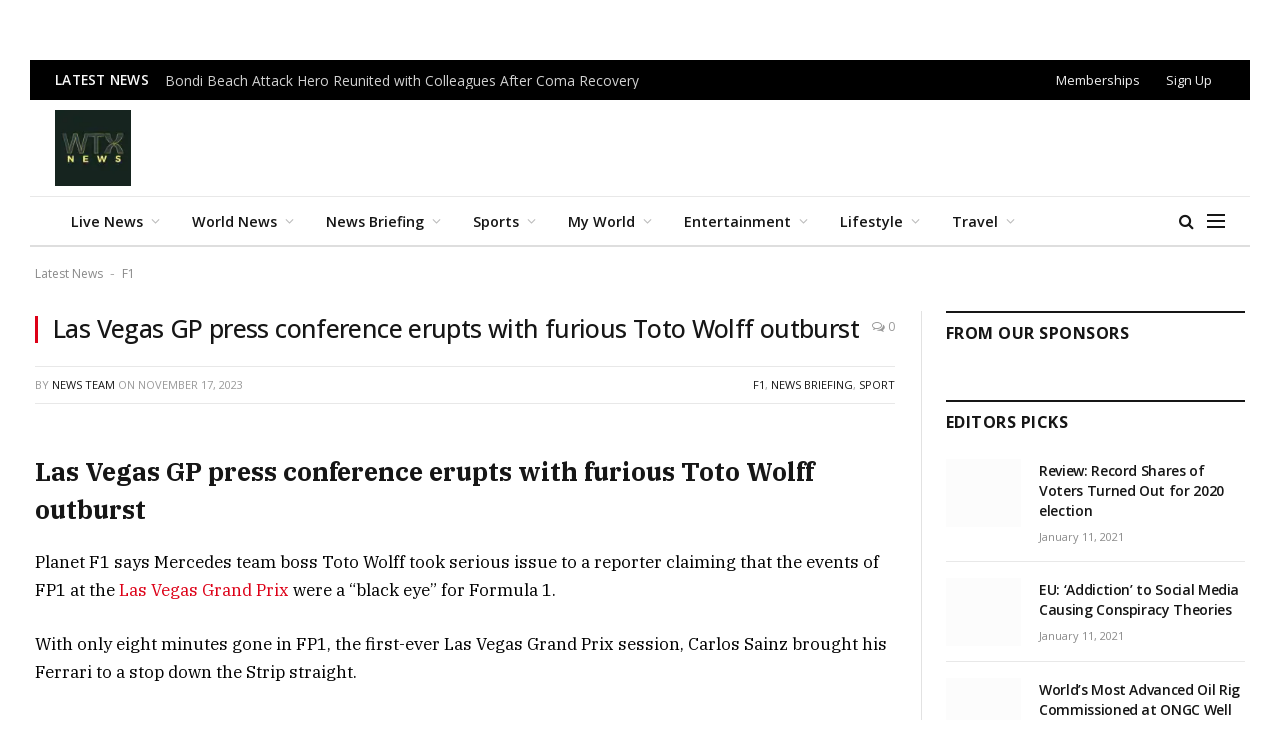

--- FILE ---
content_type: text/html; charset=UTF-8
request_url: https://wtxnews.com/las-vegas-gp-press-conference-erupts-with-furious-toto-wolff-outburst/
body_size: 36270
content:

<!DOCTYPE html>
<html lang="en-GB" prefix="og: https://ogp.me/ns#" class="s-light site-s-light">

<head><script data-pagespeed-no-defer data-two-no-delay type="text/javascript" >var two_worker_data_critical_data = {"critical_data":{"critical_css":false,"critical_fonts":false}}</script><script data-pagespeed-no-defer data-two-no-delay type="text/javascript" >var two_worker_data_font = {"font":[]}</script><script data-pagespeed-no-defer data-two-no-delay type="text/javascript" >var two_worker_data_excluded_js = {"js":[]}</script><script data-pagespeed-no-defer data-two-no-delay type="text/javascript" >var two_worker_data_js = {"js":[{"inline":true,"code":"[base64]","id":"smartmag-lazy-inline-js-after","uid":"two_696c297cac98a","exclude_blob":false,"excluded_from_delay":false},{"inline":false,"url":"https:\/\/wtxnews.com\/wp-includes\/js\/jquery\/jquery.min.js?ver=3.7.1","id":"jquery-core-js","uid":"two_696c297cac9ae","exclude_blob":false,"excluded_from_delay":false},{"inline":false,"url":"https:\/\/wtxnews.com\/wp-includes\/js\/jquery\/jquery-migrate.min.js?ver=3.4.1","id":"jquery-migrate-js","uid":"two_696c297cac9b9","exclude_blob":false,"excluded_from_delay":false},{"inline":true,"code":"[base64]","id":"","uid":"two_696c297cac9c1","exclude_blob":false,"excluded_from_delay":false},{"inline":false,"url":"https:\/\/cmp.setupcmp.com\/cmp\/cmp\/cmp-stub.js","id":"8433","uid":"two_696c297cac9ce","exclude_blob":false,"excluded_from_delay":false},{"inline":false,"url":"https:\/\/cmp.setupcmp.com\/cmp\/cmp\/cmp-v1.js","id":"8433","uid":"two_696c297cac9d5","exclude_blob":false,"excluded_from_delay":false},{"inline":false,"url":"https:\/\/www.googletagmanager.com\/gtag\/js?id=G-1DVDX52B8W","id":"","uid":"two_696c297cac9dd","exclude_blob":false,"excluded_from_delay":false},{"inline":true,"code":"[base64]","id":"","uid":"two_696c297cac9e4","exclude_blob":false,"excluded_from_delay":false},{"inline":false,"url":"https:\/\/securepubads.g.doubleclick.net\/tag\/js\/gpt.js","id":"","uid":"two_696c297cac9ed","exclude_blob":false,"excluded_from_delay":false},{"inline":true,"code":"[base64]","id":"","uid":"two_696c297cac9f4","exclude_blob":false,"excluded_from_delay":false},{"inline":false,"url":"https:\/\/pagead2.googlesyndication.com\/pagead\/js\/adsbygoogle.js?client=ca-pub-4115163205031252","id":"","uid":"two_696c297caca1a","exclude_blob":true,"excluded_from_delay":false},{"inline":false,"url":"https:\/\/securepubads.g.doubleclick.net\/tag\/js\/gpt.js","id":"","uid":"two_696c297caca22","exclude_blob":false,"excluded_from_delay":false},{"inline":true,"code":"[base64]","id":"","uid":"two_696c297caca29","exclude_blob":false,"excluded_from_delay":false},{"inline":true,"code":"JTBBJTIwJTIwJTIwJTIwZ29vZ2xldGFnLmNtZC5wdXNoJTI4ZnVuY3Rpb24lMjglMjklMjAlN0IlMjBnb29nbGV0YWcuZGlzcGxheSUyOCUyN2Rpdi1ncHQtYWQtMjQ3NDg5MS0xJTI3JTI5JTNCJTIwJTdEJTI5JTNCJTBBJTIwJTIw","id":"","uid":"two_696c297caca32","exclude_blob":false,"excluded_from_delay":false},{"inline":true,"code":"JTBBJTIwJTIwJTIwJTIwZ29vZ2xldGFnLmNtZC5wdXNoJTI4ZnVuY3Rpb24lMjglMjklMjAlN0IlMjBnb29nbGV0YWcuZGlzcGxheSUyOCUyN2Rpdi1ncHQtYWQtMjQ3NDg5MS0yJTI3JTI5JTNCJTIwJTdEJTI5JTNCJTBBJTIwJTIw","id":"","uid":"two_696c297caca39","exclude_blob":false,"excluded_from_delay":false},{"inline":true,"code":"JTBBJTIwJTIwJTIwJTIwZ29vZ2xldGFnLmNtZC5wdXNoJTI4ZnVuY3Rpb24lMjglMjklMjAlN0IlMjBnb29nbGV0YWcuZGlzcGxheSUyOCUyN2Rpdi1ncHQtYWQtMjQ3NDg5MS04JTI3JTI5JTNCJTIwJTdEJTI5JTNCJTBBJTIwJTIw","id":"","uid":"two_696c297caca41","exclude_blob":false,"excluded_from_delay":false},{"inline":true,"code":"JTBBJTIwJTIwJTIwJTIwZ29vZ2xldGFnLmNtZC5wdXNoJTI4ZnVuY3Rpb24lMjglMjklMjAlN0IlMjBnb29nbGV0YWcuZGlzcGxheSUyOCUyN2Rpdi1ncHQtYWQtMjQ3NDg5MS03JTI3JTI5JTNCJTIwJTdEJTI5JTNCJTBBJTIwJTIw","id":"","uid":"two_696c297caca4a","exclude_blob":false,"excluded_from_delay":false},{"inline":true,"code":"JTBBJTIwJTIwJTIwJTIwZ29vZ2xldGFnLmNtZC5wdXNoJTI4ZnVuY3Rpb24lMjAlMjglMjklMjAlN0IlMjBnb29nbGV0YWcuZGlzcGxheSUyOCUyN2Rpdi1ncHQtYWQtMjQ3NDg5MS02JTI3JTI5JTNCJTIwJTdEJTI5JTNCJTBBJTIwJTIw","id":"","uid":"two_696c297caca52","exclude_blob":false,"excluded_from_delay":false},{"inline":true,"code":"ZG9jdW1lbnQuZ2V0RWxlbWVudEJ5SWQlMjglMjAlMjJha19qc18xJTIyJTIwJTI5LnNldEF0dHJpYnV0ZSUyOCUyMCUyMnZhbHVlJTIyJTJDJTIwJTI4JTIwbmV3JTIwRGF0ZSUyOCUyOSUyMCUyOS5nZXRUaW1lJTI4JTI5JTIwJTI5JTNC","id":"","uid":"two_696c297caca5b","exclude_blob":false,"excluded_from_delay":false},{"inline":true,"code":"JTBEJTBBJTIwJTIwJTIwJTIwZ29vZ2xldGFnLmNtZC5wdXNoJTI4ZnVuY3Rpb24lMjglMjklMjAlN0IlMjBnb29nbGV0YWcuZGlzcGxheSUyOCUyN2Rpdi1ncHQtYWQtMjQ3NDg5MS0zJTI3JTI5JTNCJTIwJTdEJTI5JTNCJTBEJTBBJTIwJTIw","id":"","uid":"two_696c297caca66","exclude_blob":false,"excluded_from_delay":false},{"inline":true,"code":"ZG9jdW1lbnQuZ2V0RWxlbWVudEJ5SWQlMjglMjAlMjJha19qc18yJTIyJTIwJTI5LnNldEF0dHJpYnV0ZSUyOCUyMCUyMnZhbHVlJTIyJTJDJTIwJTI4JTIwbmV3JTIwRGF0ZSUyOCUyOSUyMCUyOS5nZXRUaW1lJTI4JTI5JTIwJTI5JTNC","id":"","uid":"two_696c297caca70","exclude_blob":false,"excluded_from_delay":false},{"inline":true,"code":"[base64]","id":"","uid":"two_696c297caca7b","exclude_blob":false,"excluded_from_delay":false},{"inline":true,"code":"JTBEJTBBJTIwJTIwJTIwJTIwZ29vZ2xldGFnLmNtZC5wdXNoJTI4ZnVuY3Rpb24lMjglMjklMjAlN0IlMjBnb29nbGV0YWcuZGlzcGxheSUyOCUyN2Rpdi1ncHQtYWQtMjQ3NDg5MS00JTI3JTI5JTNCJTIwJTdEJTI5JTNCJTBEJTBBJTIwJTIw","id":"","uid":"two_696c297caca90","exclude_blob":false,"excluded_from_delay":false},{"inline":false,"url":"https:\/\/pagead2.googlesyndication.com\/pagead\/js\/adsbygoogle.js?client=ca-pub-4115163205031252","id":"","uid":"two_696c297caca9b","exclude_blob":true,"excluded_from_delay":false},{"inline":true,"code":"JTBBJTIwJTIwJTIwJTIwJTIwJTI4YWRzYnlnb29nbGUlMjAlM0QlMjB3aW5kb3cuYWRzYnlnb29nbGUlMjAlN0MlN0MlMjAlNUIlNUQlMjkucHVzaCUyOCU3QiU3RCUyOSUzQiUwQQ==","id":"","uid":"two_696c297cacaa6","exclude_blob":false,"excluded_from_delay":false},{"inline":true,"code":"[base64]","id":"","uid":"two_696c297cacab3","exclude_blob":false,"excluded_from_delay":false},{"inline":true,"code":"[base64]","id":"","uid":"two_696c297cacac1","exclude_blob":false,"excluded_from_delay":false},{"inline":true,"code":"[base64]","id":"","uid":"two_696c297cacad1","exclude_blob":false,"excluded_from_delay":false},{"inline":true,"code":"[base64]","id":"smartmag-lazyload-js-extra","uid":"two_696c297cacae5","exclude_blob":false,"excluded_from_delay":false},{"inline":false,"url":"https:\/\/wtxnews.com\/wp-content\/themes\/smart-mag\/js\/lazyload.js?ver=10.3.2","id":"smartmag-lazyload-js","uid":"two_696c297cacaf3","exclude_blob":false,"excluded_from_delay":false},{"inline":true,"code":"[base64]","id":"fluentform-elementor-js-extra","uid":"two_696c297cacb01","exclude_blob":false,"excluded_from_delay":false},{"inline":false,"url":"https:\/\/wtxnews.com\/wp-content\/plugins\/fluentform\/assets\/js\/fluent-forms-elementor-widget.js?ver=6.1.14","id":"fluentform-elementor-js","uid":"two_696c297cacb0e","exclude_blob":false,"excluded_from_delay":false},{"inline":false,"url":"https:\/\/wtxnews.com\/wp-content\/plugins\/sphere-core\/components\/auto-load-post\/js\/auto-load-post.js?ver=1.7.1","id":"spc-auto-load-post-js","uid":"two_696c297cacb1b","exclude_blob":false,"excluded_from_delay":false},{"inline":false,"url":"https:\/\/wtxnews.com\/wp-content\/themes\/smart-mag\/js\/jquery.mfp-lightbox.js?ver=10.3.2","id":"magnific-popup-js","uid":"two_696c297cacb27","exclude_blob":false,"excluded_from_delay":false},{"inline":false,"url":"https:\/\/wtxnews.com\/wp-content\/themes\/smart-mag\/js\/jquery.sticky-sidebar.js?ver=10.3.2","id":"theia-sticky-sidebar-js","uid":"two_696c297cacb36","exclude_blob":false,"excluded_from_delay":false},{"inline":true,"code":"[base64]","id":"smartmag-theme-js-extra","uid":"two_696c297cacb53","exclude_blob":false,"excluded_from_delay":false},{"inline":false,"url":"https:\/\/wtxnews.com\/wp-content\/themes\/smart-mag\/js\/theme.js?ver=10.3.2","id":"smartmag-theme-js","uid":"two_696c297cacb62","exclude_blob":false,"excluded_from_delay":false},{"inline":false,"url":"https:\/\/wtxnews.com\/wp-content\/themes\/smart-mag\/js\/float-share.js?ver=10.3.2","id":"smartmag-float-share-js","uid":"two_696c297cacb6f","exclude_blob":false,"excluded_from_delay":false},{"inline":false,"url":"https:\/\/wtxnews.com\/wp-includes\/js\/comment-reply.min.js?ver=6.9","id":"comment-reply-js","uid":"two_696c297cacb7c","exclude_blob":false,"excluded_from_delay":false},{"inline":false,"url":"https:\/\/wtxnews.com\/wp-content\/plugins\/akismet\/_inc\/akismet-frontend.js?ver=1764828040","id":"akismet-frontend-js","uid":"two_696c297cacb89","exclude_blob":false,"excluded_from_delay":false},{"inline":true,"code":"[base64]","id":"fluent-form-submission-js-extra","uid":"two_696c297cacb97","exclude_blob":false,"excluded_from_delay":false},{"inline":false,"url":"https:\/\/wtxnews.com\/wp-content\/plugins\/fluentform\/assets\/js\/form-submission.js?ver=6.1.14","id":"fluent-form-submission-js","uid":"two_696c297cacbc4","exclude_blob":false,"excluded_from_delay":false},{"inline":false,"url":"https:\/\/wtxnews.com\/wp-content\/plugins\/elementor\/assets\/js\/webpack.runtime.min.js?ver=3.34.1","id":"elementor-webpack-runtime-js","uid":"two_696c297cacbd1","exclude_blob":false,"excluded_from_delay":false},{"inline":false,"url":"https:\/\/wtxnews.com\/wp-content\/plugins\/elementor\/assets\/js\/frontend-modules.min.js?ver=3.34.1","id":"elementor-frontend-modules-js","uid":"two_696c297cacbdf","exclude_blob":false,"excluded_from_delay":false},{"inline":false,"url":"https:\/\/wtxnews.com\/wp-includes\/js\/jquery\/ui\/core.min.js?ver=1.13.3","id":"jquery-ui-core-js","uid":"two_696c297cacbec","exclude_blob":false,"excluded_from_delay":false},{"inline":true,"code":"[base64]","id":"elementor-frontend-js-before","uid":"two_696c297cacbf8","exclude_blob":false,"excluded_from_delay":false},{"inline":false,"url":"https:\/\/wtxnews.com\/wp-content\/plugins\/elementor\/assets\/js\/frontend.min.js?ver=3.34.1","id":"elementor-frontend-js","uid":"two_696c297cacc1d","exclude_blob":false,"excluded_from_delay":false},{"inline":false,"url":"https:\/\/wtxnews.com\/wp-content\/plugins\/elementor-pro\/assets\/js\/webpack-pro.runtime.min.js?ver=3.34.0","id":"elementor-pro-webpack-runtime-js","uid":"two_696c297cacc2a","exclude_blob":false,"excluded_from_delay":false},{"inline":false,"url":"https:\/\/wtxnews.com\/wp-includes\/js\/dist\/hooks.min.js?ver=dd5603f07f9220ed27f1","id":"wp-hooks-js","uid":"two_696c297cacc38","exclude_blob":false,"excluded_from_delay":false},{"inline":false,"url":"https:\/\/wtxnews.com\/wp-includes\/js\/dist\/i18n.min.js?ver=c26c3dc7bed366793375","id":"wp-i18n-js","uid":"two_696c297cacc45","exclude_blob":false,"excluded_from_delay":false},{"inline":true,"code":"[base64]","id":"wp-i18n-js-after","uid":"two_696c297cacc51","exclude_blob":false,"excluded_from_delay":false},{"inline":true,"code":"[base64]","id":"elementor-pro-frontend-js-before","uid":"two_696c297cacc5e","exclude_blob":false,"excluded_from_delay":false},{"inline":false,"url":"https:\/\/wtxnews.com\/wp-content\/plugins\/elementor-pro\/assets\/js\/frontend.min.js?ver=3.34.0","id":"elementor-pro-frontend-js","uid":"two_696c297cacc77","exclude_blob":false,"excluded_from_delay":false},{"inline":false,"url":"https:\/\/wtxnews.com\/wp-content\/plugins\/elementor-pro\/assets\/js\/elements-handlers.min.js?ver=3.34.0","id":"pro-elements-handlers-js","uid":"two_696c297cacc84","exclude_blob":false,"excluded_from_delay":false},{"inline":true,"code":"[base64]","id":"","uid":"two_696c297cacc96","exclude_blob":false,"excluded_from_delay":false},{"inline":true,"code":"[base64]","id":"","uid":"two_696c297caccbe","exclude_blob":false,"excluded_from_delay":false},{"code":"[base64]","inline":true,"uid":"two_dispatchEvent_script"}]}</script><script data-pagespeed-no-defer data-two-no-delay type="text/javascript" >var two_worker_data_css = {"css":[{"url":"https:\/\/wtxnews.com\/wp-content\/cache\/tw_optimize\/css\/two_564477_aggregated_5031697833a1b266bf9fe4d7a52cf38e_delay.min.css?date=1768696188","media":"all","uid":""}]}</script><noscript><link rel="stylesheet" crossorigin="anonymous" class="two_uncritical_css_noscript" media="all" href="https://wtxnews.com/wp-content/cache/tw_optimize/css/two_564477_aggregated_5031697833a1b266bf9fe4d7a52cf38e_delay.min.css?date=1768696188"></noscript><link type="text/css" media="all" href="https://wtxnews.com/wp-content/cache/tw_optimize/css/two_564477_aggregated.min.css?date=1768696188" rel="stylesheet"  />

	<meta charset="UTF-8" />
	<meta name="viewport" content="width=device-width, initial-scale=1" />
	<script data-pagespeed-no-defer data-two-no-delay type="text/javascript">window.addEventListener("load",function(){window.two_page_loaded=true;});function logLoaded(){console.log("window is loaded");}
(function listen(){if(window.two_page_loaded){logLoaded();}else{console.log("window is notLoaded");window.setTimeout(listen,50);}})();function applyElementorControllers(){if(!window.elementorFrontend)return;window.elementorFrontend.init()}
function applyViewCss(cssUrl){if(!cssUrl)return;const cssNode=document.createElement('link');cssNode.setAttribute("href",cssUrl);cssNode.setAttribute("rel","stylesheet");cssNode.setAttribute("type","text/css");document.head.appendChild(cssNode);}
var two_scripts_load=true;var two_load_delayed_javascript=function(event){if(two_scripts_load){two_scripts_load=false;two_connect_script(0);if(typeof two_delay_custom_js_new=="object"){document.dispatchEvent(two_delay_custom_js_new)}
window.two_delayed_loading_events.forEach(function(event){console.log("removed event listener");document.removeEventListener(event,two_load_delayed_javascript,false)});}};function two_loading_events(event){setTimeout(function(event){return function(){var t=function(eventType,elementClientX,elementClientY){var _event=new Event(eventType,{bubbles:true,cancelable:true});if(eventType==="click"){_event.clientX=elementClientX;_event.clientY=elementClientY}else{_event.touches=[{clientX:elementClientX,clientY:elementClientY}]}
return _event};var element;if(event&&event.type==="touchend"){var touch=event.changedTouches[0];element=document.elementFromPoint(touch.clientX,touch.clientY);element.dispatchEvent(t('touchstart',touch.clientX,touch.clientY));element.dispatchEvent(t('touchend',touch.clientX,touch.clientY));element.dispatchEvent(t('click',touch.clientX,touch.clientY));}else if(event&&event.type==="click"){element=document.elementFromPoint(event.clientX,event.clientY);element.dispatchEvent(t(event.type,event.clientX,event.clientY));}}}(event),150);}</script><script data-pagespeed-no-defer data-two-no-delay type="text/javascript">window.two_delayed_loading_attribute="data-twodelayedjs";window.two_delayed_js_load_libs_first="";window.two_delayed_loading_events=["mousemove","click","keydown","wheel","touchmove","touchend"];window.two_event_listeners=[];</script><script data-pagespeed-no-defer data-two-no-delay type="text/javascript">document.onreadystatechange=function(){if(document.readyState==="interactive"){if(window.two_delayed_loading_attribute!==undefined){window.two_delayed_loading_events.forEach(function(ev){window.two_event_listeners[ev]=document.addEventListener(ev,two_load_delayed_javascript,{passive:false})});}
if(window.two_delayed_loading_attribute_css!==undefined){window.two_delayed_loading_events_css.forEach(function(ev){window.two_event_listeners_css[ev]=document.addEventListener(ev,two_load_delayed_css,{passive:false})});}
if(window.two_load_delayed_iframe!==undefined){window.two_delayed_loading_iframe_events.forEach(function(ev){window.two_iframe_event_listeners[ev]=document.addEventListener(ev,two_load_delayed_iframe,{passive:false})});}}}</script>
<!-- Search Engine Optimization by Rank Math - https://rankmath.com/ -->
<title>Las Vegas GP press conference erupts with furious Toto Wolff outburst - WTX News</title><link rel="preload" as="font" href="https://wtxnews.com/wp-content/themes/smart-mag/css/icons/fonts/ts-icons.woff2?v3.2" type="font/woff2" crossorigin="anonymous" />
<meta name="description" content="Planet F1 says Mercedes team boss Toto Wolff took serious issue to a reporter claiming that the events of FP1 at the Las Vegas Grand Prix were a “black eye”"/>
<meta name="robots" content="index, follow, max-snippet:-1, max-video-preview:-1, max-image-preview:large"/>
<link rel="canonical" href="https://wtxnews.com/las-vegas-gp-press-conference-erupts-with-furious-toto-wolff-outburst/" />
<meta property="og:locale" content="en_GB" />
<meta property="og:type" content="article" />
<meta property="og:title" content="Las Vegas GP press conference erupts with furious Toto Wolff outburst - WTX News" />
<meta property="og:description" content="Planet F1 says Mercedes team boss Toto Wolff took serious issue to a reporter claiming that the events of FP1 at the Las Vegas Grand Prix were a “black eye”" />
<meta property="og:url" content="https://wtxnews.com/las-vegas-gp-press-conference-erupts-with-furious-toto-wolff-outburst/" />
<meta property="og:site_name" content="wtxnews new" />
<meta property="article:tag" content="Daily UK lead" />
<meta property="article:tag" content="Las Vegas GP" />
<meta property="article:section" content="F1" />
<meta property="article:published_time" content="2023-11-17T11:19:55+00:00" />
<meta name="twitter:card" content="summary_large_image" />
<meta name="twitter:title" content="Las Vegas GP press conference erupts with furious Toto Wolff outburst - WTX News" />
<meta name="twitter:description" content="Planet F1 says Mercedes team boss Toto Wolff took serious issue to a reporter claiming that the events of FP1 at the Las Vegas Grand Prix were a “black eye”" />
<script type="application/ld+json" class="rank-math-schema">{"@context":"https://schema.org","@graph":[{"@type":["Organization","Person"],"@id":"https://wtxnews.com/#person","name":"wtxnews new","url":"https://wtxnews.com"},{"@type":"WebSite","@id":"https://wtxnews.com/#website","url":"https://wtxnews.com","name":"wtxnews new","publisher":{"@id":"https://wtxnews.com/#person"},"inLanguage":"en-GB"},{"@type":"BreadcrumbList","@id":"https://wtxnews.com/las-vegas-gp-press-conference-erupts-with-furious-toto-wolff-outburst/#breadcrumb","itemListElement":[{"@type":"ListItem","position":"1","item":{"@id":"https://wtxnews.com","name":"Latest News"}},{"@type":"ListItem","position":"2","item":{"@id":"https://wtxnews.com/category/f1/","name":"F1"}},{"@type":"ListItem","position":"3","item":{"@id":"https://wtxnews.com/las-vegas-gp-press-conference-erupts-with-furious-toto-wolff-outburst/","name":"Las Vegas GP press conference erupts with furious Toto Wolff outburst"}}]},{"@type":"WebPage","@id":"https://wtxnews.com/las-vegas-gp-press-conference-erupts-with-furious-toto-wolff-outburst/#webpage","url":"https://wtxnews.com/las-vegas-gp-press-conference-erupts-with-furious-toto-wolff-outburst/","name":"Las Vegas GP press conference erupts with furious Toto Wolff outburst - WTX News","datePublished":"2023-11-17T11:19:55+00:00","dateModified":"2023-11-17T11:19:55+00:00","isPartOf":{"@id":"https://wtxnews.com/#website"},"inLanguage":"en-GB","breadcrumb":{"@id":"https://wtxnews.com/las-vegas-gp-press-conference-erupts-with-furious-toto-wolff-outburst/#breadcrumb"}},{"@type":"Person","@id":"https://wtxnews.com/author/muhammadak47_6abwz2qp/","name":"News Team","url":"https://wtxnews.com/author/muhammadak47_6abwz2qp/","image":{"@type":"ImageObject","@id":"https://secure.gravatar.com/avatar/d4d4d49b7ce39217a6ba40c0d8ee993ab24b5624ed60de9f17e4f1407e416038?s=96&amp;d=retro&amp;r=g","url":"https://secure.gravatar.com/avatar/d4d4d49b7ce39217a6ba40c0d8ee993ab24b5624ed60de9f17e4f1407e416038?s=96&amp;d=retro&amp;r=g","caption":"News Team","inLanguage":"en-GB"},"sameAs":["https://wtxnews.com/"]},{"@type":"BlogPosting","headline":"Las Vegas GP press conference erupts with furious Toto Wolff outburst - WTX News","keywords":"Las Vegas GP press conference","datePublished":"2023-11-17T11:19:55+00:00","dateModified":"2023-11-17T11:19:55+00:00","articleSection":"F1, News Briefing, Sport","author":{"@id":"https://wtxnews.com/author/muhammadak47_6abwz2qp/","name":"News Team"},"publisher":{"@id":"https://wtxnews.com/#person"},"description":"Planet F1 says Mercedes team boss Toto Wolff took serious issue to a reporter claiming that the events of FP1 at the Las Vegas Grand Prix were a \u201cblack eye\u201d","name":"Las Vegas GP press conference erupts with furious Toto Wolff outburst - WTX News","@id":"https://wtxnews.com/las-vegas-gp-press-conference-erupts-with-furious-toto-wolff-outburst/#richSnippet","isPartOf":{"@id":"https://wtxnews.com/las-vegas-gp-press-conference-erupts-with-furious-toto-wolff-outburst/#webpage"},"inLanguage":"en-GB","mainEntityOfPage":{"@id":"https://wtxnews.com/las-vegas-gp-press-conference-erupts-with-furious-toto-wolff-outburst/#webpage"}}]}</script>
<!-- /Rank Math WordPress SEO plugin -->

<link rel='dns-prefetch' href='//fonts.googleapis.com' />
<link rel="alternate" type="application/rss+xml" title="WTX News &raquo; Feed" href="https://wtxnews.com/feed/" />
<link rel="alternate" type="application/rss+xml" title="WTX News &raquo; Comments Feed" href="https://wtxnews.com/comments/feed/" />
<link rel="alternate" type="application/rss+xml" title="WTX News &raquo; Las Vegas GP press conference erupts with furious Toto Wolff outburst Comments Feed" href="https://wtxnews.com/las-vegas-gp-press-conference-erupts-with-furious-toto-wolff-outburst/feed/" />
<link rel="alternate" title="oEmbed (JSON)" type="application/json+oembed" href="https://wtxnews.com/wp-json/oembed/1.0/embed?url=https%3A%2F%2Fwtxnews.com%2Flas-vegas-gp-press-conference-erupts-with-furious-toto-wolff-outburst%2F" />
<link rel="alternate" title="oEmbed (XML)" type="text/xml+oembed" href="https://wtxnews.com/wp-json/oembed/1.0/embed?url=https%3A%2F%2Fwtxnews.com%2Flas-vegas-gp-press-conference-erupts-with-furious-toto-wolff-outburst%2F&#038;format=xml" />













<link rel='stylesheet' id='smartmag-gfonts-custom-css' href='https://fonts.googleapis.com/css?family=Open+Sans%3A400%2C500%2C600%2C700%7CIBM+Plex+Serif%3A400%2C500%2C600%2C700&display=swap#038;display=swap' type='text/css' media='all' />
<script data-two_delay_src='inline' data-two_delay_id="two_696c297cac98a" type="text/javascript" id="smartmag-lazy-inline-js-after"></script>
<script data-two_delay_id="two_696c297cac9ae" type="text/javascript" data-two_delay_src="https://wtxnews.com/wp-includes/js/jquery/jquery.min.js?ver=3.7.1" id="jquery-core-js"></script>
<script data-two_delay_id="two_696c297cac9b9" type="text/javascript" data-two_delay_src="https://wtxnews.com/wp-includes/js/jquery/jquery-migrate.min.js?ver=3.4.1" id="jquery-migrate-js"></script>
<link rel="https://api.w.org/" href="https://wtxnews.com/wp-json/" /><link rel="alternate" title="JSON" type="application/json" href="https://wtxnews.com/wp-json/wp/v2/posts/564477" /><link rel="EditURI" type="application/rsd+xml" title="RSD" href="https://wtxnews.com/xmlrpc.php?rsd" />
<meta name="generator" content="WordPress 6.9" />
<link rel='shortlink' href='https://wtxnews.com/?p=564477' />

		<script data-two_delay_src='inline' data-two_delay_id="two_696c297cac9c1"></script>
		<meta name="generator" content="Elementor 3.34.1; features: e_font_icon_svg, additional_custom_breakpoints; settings: css_print_method-external, google_font-enabled, font_display-swap">
<meta property="fb:app_id" content="676454433254154" />			
			 <script data-two_delay_id="two_696c297cac9ce" data-two_delay_src="https://cmp.setupcmp.com/cmp/cmp/cmp-stub.js" data-prop-id="8433"></script>
          <script data-two_delay_id="two_696c297cac9d5" data-two_delay_src="https://cmp.setupcmp.com/cmp/cmp/cmp-v1.js" data-prop-stpd-cmp-id="8433" async></script>
          
<!-- Google tag (gtag.js) -->

<script data-two_delay_id="two_696c297cac9dd" async data-two_delay_src="https://www.googletagmanager.com/gtag/js?id=G-1DVDX52B8W"></script>
<script data-two_delay_src='inline' data-two_delay_id="two_696c297cac9e4"></script>


<!-- Start GPT Tag -->
<script data-two_delay_id="two_696c297cac9ed" async data-two_delay_src='https://securepubads.g.doubleclick.net/tag/js/gpt.js'></script>
<script data-two_delay_src='inline' data-two_delay_id="two_696c297cac9f4"></script>
<!-- End GPT Tag -->

<!--adsense> -->

<script data-two_delay_id="two_696c297caca1a" async data-two_delay_src="https://pagead2.googlesyndication.com/pagead/js/adsbygoogle.js?client=ca-pub-4115163205031252"
     crossorigin="anonymous"></script>

<!---------------------------9. WTX 1x1-Seed tag—----------------------------> 
<script data-two_delay_id="two_696c297caca22" async data-two_delay_src="https://securepubads.g.doubleclick.net/tag/js/gpt.js"></script>
<script data-two_delay_src='inline' data-two_delay_id="two_696c297caca29"></script><link rel="icon" href="https://wtxnews.com/wp-content/uploads/2022/03/cropped-wtx-news-logo-32x32.jpg" sizes="32x32" />
<link rel="icon" href="https://wtxnews.com/wp-content/uploads/2022/03/cropped-wtx-news-logo-192x192.jpg" sizes="192x192" />
<link rel="apple-touch-icon" href="https://wtxnews.com/wp-content/uploads/2022/03/cropped-wtx-news-logo-180x180.jpg" />
<meta name="msapplication-TileImage" content="https://wtxnews.com/wp-content/uploads/2022/03/cropped-wtx-news-logo-270x270.jpg" />
		
		

</head>

<body class="wp-singular post-template-default single single-post postid-564477 single-format-standard wp-theme-smart-mag right-sidebar post-layout-classic post-cat-93 has-lb has-lb-sm ts-img-hov-fade has-sb-sep layout-normal elementor-default elementor-kit-693033">



<div class="main-wrap">

	<div class="a-wrap a-wrap-base a-wrap-1"> <div id='div-gpt-ad-2474891-1'>
  <script data-two_delay_src='inline' data-two_delay_id="two_696c297caca32"></script>
</div>
</div>
<div class="off-canvas-backdrop"></div>
<div class="mobile-menu-container off-canvas s-dark" id="off-canvas">

	<div class="off-canvas-head">
		<a href="#" class="close">
			<span class="visuallyhidden">Close Menu</span>
			<i class="tsi tsi-times"></i>
		</a>

		<div class="ts-logo">
			<noscript><img loading="lazy" decoding="async" class="logo-mobile logo-image logo-image-dark" src="https://wtxnews.com/wp-content/uploads/2022/03/wtx-news-logo.jpg" width="200" height="200" alt="WTX News"/></noscript><img loading="lazy" decoding="async" class=" lazy  logo-mobile logo-image logo-image-dark" src='data:image/svg+xml,%3Csvg%20xmlns=%22http://www.w3.org/2000/svg%22%20viewBox=%220%200%20200%20200%22%3E%3C/svg%3E' data-src="https://wtxnews.com/wp-content/uploads/2022/03/wtx-news-logo.jpg" width="200" height="200" alt="WTX News"/><noscript><img loading="lazy" decoding="async" class="logo-mobile logo-image" src="https://wtxnews.com/wp-content/uploads/2022/03/wtx-news-logo.jpg" width="200" height="200" alt="WTX News"/></noscript><img loading="lazy" decoding="async" class=" lazy  logo-mobile logo-image" src='data:image/svg+xml,%3Csvg%20xmlns=%22http://www.w3.org/2000/svg%22%20viewBox=%220%200%20200%20200%22%3E%3C/svg%3E' data-src="https://wtxnews.com/wp-content/uploads/2022/03/wtx-news-logo.jpg" width="200" height="200" alt="WTX News"/>		</div>
	</div>

	<div class="off-canvas-content">

					<ul class="mobile-menu"></ul>
		
					<div class="off-canvas-widgets">
				
		<div id="smartmag-block-posts-small-3" class="widget ts-block-widget smartmag-widget-posts-small">		
		<div class="block">
					<section class="block-wrap block-posts-small block-sc mb-none" data-id="1">

			<div class="widget-title block-head block-head-ac block-head-b"><h5 class="heading">What's Hot</h5></div>	
			<div class="block-content">
				
	<div class="loop loop-small loop-small-a loop-sep loop-small-sep grid grid-1 md:grid-1 sm:grid-1 xs:grid-1">

					
<article class="l-post small-post small-a-post m-pos-left">

	
			<div class="media">

		
			<a href="https://wtxnews.com/bondi-beach-attack-hero-reunited-with-colleagues-after-coma-recovery/" class="image-link media-ratio ratio-is-custom" title="Bondi Beach Attack Hero Reunited with Colleagues After Coma Recovery"><span data-bgsrc="https://metro.co.uk/wp-content/uploads/2026/01/SEI_281146691-587e.jpg?quality=90&amp;strip=all&amp;w=646" class="img bg-cover wp-post-image attachment-large size-large lazyload"></span></a>			
			
			
			
		
		</div>
	

	
		<div class="content">

			<div class="post-meta post-meta-a post-meta-left has-below"><h4 class="is-title post-title"><a href="https://wtxnews.com/bondi-beach-attack-hero-reunited-with-colleagues-after-coma-recovery/">Bondi Beach Attack Hero Reunited with Colleagues After Coma Recovery</a></h4><div class="post-meta-items meta-below"><span class="meta-item date"><span class="date-link"><time class="post-date" datetime="2026-01-17T22:00:37+00:00">January 17, 2026</time></span></span></div></div>			
			
			
		</div>

	
</article>	
					
<article class="l-post small-post small-a-post m-pos-left">

	
			<div class="media">

		
			<a href="https://wtxnews.com/netanyahu-critiques-trumps-gaza-board-of-peace-in-unusual-rebuke-of-ally/" class="image-link media-ratio ratio-is-custom" title="Netanyahu critiques Trump’s Gaza ‘Board of Peace’ in unusual rebuke of ally"><span data-bgsrc="https://metro.co.uk/wp-content/uploads/2026/01/SEI_281143058-d713.jpg?quality=90&amp;strip=all&amp;w=646" class="img bg-cover wp-post-image attachment-large size-large lazyload"></span></a>			
			
			
			
		
		</div>
	

	
		<div class="content">

			<div class="post-meta post-meta-a post-meta-left has-below"><h4 class="is-title post-title"><a href="https://wtxnews.com/netanyahu-critiques-trumps-gaza-board-of-peace-in-unusual-rebuke-of-ally/">Netanyahu critiques Trump’s Gaza ‘Board of Peace’ in unusual rebuke of ally</a></h4><div class="post-meta-items meta-below"><span class="meta-item date"><span class="date-link"><time class="post-date" datetime="2026-01-17T18:00:24+00:00">January 17, 2026</time></span></span></div></div>			
			
			
		</div>

	
</article>	
					
<article class="l-post small-post small-a-post m-pos-left">

	
			<div class="media">

		
			<a href="https://wtxnews.com/carnival-features-performers-in-wheelchairs-dressed-as-stephen-hawking-news-world/" class="image-link media-ratio ratio-is-custom" title="Carnival features performers in wheelchairs dressed as Stephen Hawking | News World"><span data-bgsrc="https://metro.co.uk/wp-content/uploads/2026/01/SEI_281106772-338f-e1768658603281.jpg?quality=90&amp;strip=all&amp;w=575" class="img bg-cover wp-post-image attachment-large size-large lazyload"></span></a>			
			
			
			
		
		</div>
	

	
		<div class="content">

			<div class="post-meta post-meta-a post-meta-left has-below"><h4 class="is-title post-title"><a href="https://wtxnews.com/carnival-features-performers-in-wheelchairs-dressed-as-stephen-hawking-news-world/">Carnival features performers in wheelchairs dressed as Stephen Hawking | News World</a></h4><div class="post-meta-items meta-below"><span class="meta-item date"><span class="date-link"><time class="post-date" datetime="2026-01-17T16:00:33+00:00">January 17, 2026</time></span></span></div></div>			
			
			
		</div>

	
</article>	
		
	</div>

					</div>

		</section>
				</div>

		</div>			</div>
		
		
		<div class="spc-social-block spc-social spc-social-b smart-head-social">
		
			
				<a href="https://www.facebook.com/wtxnews" class="link service s-facebook" target="_blank" rel="nofollow noopener">
					<i class="icon tsi tsi-facebook"></i>					<span class="visuallyhidden">Facebook</span>
				</a>
									
			
				<a href="https://twitter.com/WtxNews" class="link service s-twitter" target="_blank" rel="nofollow noopener">
					<i class="icon tsi tsi-twitter"></i>					<span class="visuallyhidden">X (Twitter)</span>
				</a>
									
			
				<a href="https://www.instagram.com/wtxnews/" class="link service s-instagram" target="_blank" rel="nofollow noopener">
					<i class="icon tsi tsi-instagram"></i>					<span class="visuallyhidden">Instagram</span>
				</a>
									
			
		</div>

		
	</div>

</div>
<div class="smart-head smart-head-a smart-head-main" id="smart-head" data-sticky="auto" data-sticky-type="smart" data-sticky-full>
	
	<div class="smart-head-row smart-head-top s-dark wrap">

		<div class="inner full">

							
				<div class="items items-left ">
				
<div class="trending-ticker" data-delay="8">
	<span class="heading">Latest News </span>

	<ul>
				
			<li><a href="https://wtxnews.com/bondi-beach-attack-hero-reunited-with-colleagues-after-coma-recovery/" class="post-link">Bondi Beach Attack Hero Reunited with Colleagues After Coma Recovery</a></li>
		
				
			<li><a href="https://wtxnews.com/netanyahu-critiques-trumps-gaza-board-of-peace-in-unusual-rebuke-of-ally/" class="post-link">Netanyahu critiques Trump’s Gaza ‘Board of Peace’ in unusual rebuke of ally</a></li>
		
				
			<li><a href="https://wtxnews.com/carnival-features-performers-in-wheelchairs-dressed-as-stephen-hawking-news-world/" class="post-link">Carnival features performers in wheelchairs dressed as Stephen Hawking | News World</a></li>
		
				
			<li><a href="https://wtxnews.com/significant-delays-on-railway-to-london-st-pancras-due-to-signal-issue-news-uk/" class="post-link">Significant delays on railway to London St Pancras due to signal issue | News UK</a></li>
		
				
			<li><a href="https://wtxnews.com/meghan-markle-posts-clip-of-her-and-harry-dancing-and-kissing-world-news/" class="post-link">Meghan Markle posts clip of her and Harry dancing and kissing | World News</a></li>
		
				
			<li><a href="https://wtxnews.com/amazon-acknowledges-resurgence-of-victorian-illness-at-uk-warehouse-news-uk/" class="post-link">Amazon acknowledges resurgence of &#8216;Victorian illness&#8217; at UK warehouse | News UK</a></li>
		
				
			<li><a href="https://wtxnews.com/four-injured-in-violent-clashes-outside-irans-embassy-in-london/" class="post-link">Four Injured in Violent Clashes Outside Iran&#8217;s Embassy in London</a></li>
		
				
			<li><a href="https://wtxnews.com/prison-officers-engaging-in-sexual-relations-with-inmates-a-difficult-epidemic/" class="post-link">&#8216;Prison Officers Engaging in Sexual Relations with Inmates: A Difficult Epidemic&#8217;</a></li>
		
				
			</ul>
</div>
				</div>

							
				<div class="items items-center empty">
								</div>

							
				<div class="items items-right ">
					<div class="nav-wrap">
		<nav class="navigation navigation-small nav-hov-a">
			<ul id="menu-top-links" class="menu"><li id="menu-item-690235" class="menu-item menu-item-type-custom menu-item-object-custom menu-item-690235"><a href="/memberships/">Memberships</a></li>
<li id="menu-item-690238" class="menu-item menu-item-type-custom menu-item-object-custom menu-item-690238"><a target="_blank" href="/wp-login.php">Sign Up</a></li>
</ul>		</nav>
	</div>
				</div>

						
		</div>
	</div>

	
	<div class="smart-head-row smart-head-mid smart-head-row-3 is-light wrap">

		<div class="inner full">

							
				<div class="items items-left ">
					<a href="https://wtxnews.com/" title="WTX News" rel="home" class="logo-link ts-logo logo-is-image">
		<span>
			
				
					<noscript><img decoding="async" src="https://beautiful-jemison.213-165-92-225.plesk.page/wp-content/uploads/2022/03/wtx-news-logo.jpg" class="logo-image logo-image-dark" alt="WTX News"/></noscript><img decoding="async" src='data:image/svg+xml,%3Csvg%20xmlns=%22http://www.w3.org/2000/svg%22%20viewBox=%220%200%20%20%22%3E%3C/svg%3E' data-src="https://beautiful-jemison.213-165-92-225.plesk.page/wp-content/uploads/2022/03/wtx-news-logo.jpg" class=" lazy  logo-image logo-image-dark" alt="WTX News"/><noscript><img loading="lazy" decoding="async" src="https://wtxnews.com/wp-content/uploads/2025/12/WTX-News-Icon-1.png" class="logo-image" alt="WTX News" srcset="https://wtxnews.com/wp-content/uploads/2025/12/WTX-News-Icon-1.png ,https://wtxnews.com/wp-content/uploads/2025/11/WTX-News-Icon-1-ezgif.com-webp-to-jpg-converter.jpg 2x" width="100" height="100"/></noscript><img loading="lazy" decoding="async" src='data:image/svg+xml,%3Csvg%20xmlns=%22http://www.w3.org/2000/svg%22%20viewBox=%220%200%20100%20100%22%3E%3C/svg%3E' data-src="https://wtxnews.com/wp-content/uploads/2025/12/WTX-News-Icon-1.png" class=" lazy  logo-image" alt="WTX News"  data-srcset="https://wtxnews.com/wp-content/uploads/2025/12/WTX-News-Icon-1.png ,https://wtxnews.com/wp-content/uploads/2025/11/WTX-News-Icon-1-ezgif.com-webp-to-jpg-converter.jpg 2x" width="100" height="100"/>
									 
					</span>
	</a>				</div>

							
				<div class="items items-center ">
				
<div class="h-text h-text">
	<div id='div-gpt-ad-2474891-2'>
  <script data-two_delay_src='inline' data-two_delay_id="two_696c297caca39"></script>
</div></div>				</div>

							
				<div class="items items-right empty">
								</div>

						
		</div>
	</div>

	
	<div class="smart-head-row smart-head-bot is-light wrap">

		<div class="inner full">

							
				<div class="items items-left ">
					<div class="nav-wrap">
		<nav class="navigation navigation-main nav-hov-a">
			<ul id="menu-main-menu-3" class="menu"><li id="menu-item-690222" class="menu-item menu-item-type-custom menu-item-object-custom menu-item-has-children menu-item-690222"><a href="/live-news/">Live News</a>
<ul class="sub-menu">
	<li id="menu-item-690264" class="menu-item menu-item-type-custom menu-item-object-custom menu-item-690264"><a href="/us-news-today/">US News</a></li>
	<li id="menu-item-690265" class="menu-item menu-item-type-custom menu-item-object-custom menu-item-690265"><a href="/eu/">EU News</a></li>
	<li id="menu-item-690266" class="menu-item menu-item-type-custom menu-item-object-custom menu-item-690266"><a href="/uk/">UK News</a></li>
	<li id="menu-item-690267" class="menu-item menu-item-type-custom menu-item-object-custom menu-item-690267"><a href="/world-politics-news/">Politics News</a></li>
	<li id="menu-item-690268" class="menu-item menu-item-type-custom menu-item-object-custom menu-item-690268"><a href="/tag/covid-19/">COVID &#8211; 19</a></li>
</ul>
</li>
<li id="menu-item-690223" class="menu-item menu-item-type-custom menu-item-object-custom menu-item-has-children menu-item-690223"><a href="/news-of-the-world/">World News</a>
<ul class="sub-menu">
	<li id="menu-item-690227" class="menu-item menu-item-type-custom menu-item-object-custom menu-item-690227"><a target="_blank" href="/wtx-news-latest-news-from-the-middle-east/">Middle East News</a></li>
	<li id="menu-item-690269" class="menu-item menu-item-type-custom menu-item-object-custom menu-item-has-children menu-item-690269"><a href="/category/europe/">Europe</a>
	<ul class="sub-menu">
		<li id="menu-item-690270" class="menu-item menu-item-type-custom menu-item-object-custom menu-item-690270"><a href="/italy/">Italian News</a></li>
		<li id="menu-item-690271" class="menu-item menu-item-type-custom menu-item-object-custom menu-item-690271"><a href="/spain/">Spanish News</a></li>
	</ul>
</li>
	<li id="menu-item-690272" class="menu-item menu-item-type-custom menu-item-object-custom menu-item-690272"><a href="/africa-news/">African News</a></li>
	<li id="menu-item-690273" class="menu-item menu-item-type-custom menu-item-object-custom menu-item-690273"><a href="/south-america/">South America</a></li>
	<li id="menu-item-690274" class="menu-item menu-item-type-custom menu-item-object-custom menu-item-690274"><a href="/north-america/">North America</a></li>
	<li id="menu-item-690275" class="menu-item menu-item-type-custom menu-item-object-custom menu-item-690275"><a href="/category/asia-news/">Asia</a></li>
</ul>
</li>
<li id="menu-item-691458" class="menu-item menu-item-type-custom menu-item-object-custom menu-item-has-children menu-item-691458"><a href="/news-briefing-today/">News Briefing</a>
<ul class="sub-menu">
	<li id="menu-item-690276" class="menu-item menu-item-type-custom menu-item-object-custom menu-item-690276"><a href="/uk-news-briefing-homepage/">UK News Briefing</a></li>
	<li id="menu-item-690277" class="menu-item menu-item-type-custom menu-item-object-custom menu-item-690277"><a href="/world-news-briefing-service-news-from-around-the-world/">World News Briefing</a></li>
	<li id="menu-item-690278" class="menu-item menu-item-type-custom menu-item-object-custom menu-item-690278"><a href="/business-news-today-forex-ftse-nasdaq-commodities/">Live Business News</a></li>
</ul>
</li>
<li id="menu-item-690279" class="menu-item menu-item-type-custom menu-item-object-custom menu-item-has-children menu-item-690279"><a href="/latest-sports-news/">Sports</a>
<ul class="sub-menu">
	<li id="menu-item-690280" class="menu-item menu-item-type-custom menu-item-object-custom menu-item-690280"><a href="/latest-football-news/">Football News</a></li>
	<li id="menu-item-690281" class="menu-item menu-item-type-custom menu-item-object-custom menu-item-690281"><a href="/category/sport/tennis/">Tennis</a></li>
	<li id="menu-item-690282" class="menu-item menu-item-type-custom menu-item-object-custom menu-item-690282"><a href="/womens-football-womens-super-league-wwc23/">Woman&#8217;s Football</a></li>
</ul>
</li>
<li id="menu-item-690283" class="menu-item menu-item-type-custom menu-item-object-custom menu-item-has-children menu-item-690283"><a href="/category/my-world/">My World</a>
<ul class="sub-menu">
	<li id="menu-item-690284" class="menu-item menu-item-type-custom menu-item-object-custom menu-item-690284"><a href="/category/my-world/climate-change/">Climate Change</a></li>
	<li id="menu-item-690285" class="menu-item menu-item-type-custom menu-item-object-custom menu-item-690285"><a href="/category/in-review/">In Review</a></li>
	<li id="menu-item-690286" class="menu-item menu-item-type-custom menu-item-object-custom menu-item-690286"><a href="/category/expose/">Expose</a></li>
</ul>
</li>
<li id="menu-item-690287" class="menu-item menu-item-type-custom menu-item-object-custom menu-item-has-children menu-item-690287"><a href="/the-latest-entertainment-news/">Entertainment</a>
<ul class="sub-menu">
	<li id="menu-item-690288" class="menu-item menu-item-type-custom menu-item-object-custom menu-item-690288"><a href="/insta-talk-fashion-show-for-influencers/">Insta Talk</a></li>
	<li id="menu-item-690289" class="menu-item menu-item-type-custom menu-item-object-custom menu-item-690289"><a href="/news-24-the-royal-family/">Royal Family</a></li>
	<li id="menu-item-690290" class="menu-item menu-item-type-custom menu-item-object-custom menu-item-690290"><a href="/gaming-news/">Gaming News</a></li>
	<li id="menu-item-690291" class="menu-item menu-item-type-custom menu-item-object-custom menu-item-690291"><a href="/tv-shows/">Tv Shows</a></li>
	<li id="menu-item-690292" class="menu-item menu-item-type-custom menu-item-object-custom menu-item-690292"><a href="/category/entertainment/streaming/">Streaming</a></li>
</ul>
</li>
<li id="menu-item-690293" class="menu-item menu-item-type-custom menu-item-object-custom menu-item-has-children menu-item-690293"><a href="/category/lifestyle/">Lifestyle</a>
<ul class="sub-menu">
	<li id="menu-item-690294" class="menu-item menu-item-type-custom menu-item-object-custom menu-item-690294"><a href="/category/fitness/">Fitness</a></li>
	<li id="menu-item-690295" class="menu-item menu-item-type-custom menu-item-object-custom menu-item-690295"><a href="/category/fashion/">Fashion</a></li>
	<li id="menu-item-690296" class="menu-item menu-item-type-custom menu-item-object-custom menu-item-690296"><a href="/cooking-recipes/">Cooking Recipes</a></li>
	<li id="menu-item-690297" class="menu-item menu-item-type-custom menu-item-object-custom menu-item-690297"><a href="/category/lifestyle/luxury/">Luxury</a></li>
</ul>
</li>
<li id="menu-item-690298" class="menu-item menu-item-type-custom menu-item-object-custom menu-item-has-children menu-item-690298"><a href="/category/travel/">Travel</a>
<ul class="sub-menu">
	<li id="menu-item-690299" class="menu-item menu-item-type-custom menu-item-object-custom menu-item-690299"><a href="/category/culture/">Culture</a></li>
	<li id="menu-item-690300" class="menu-item menu-item-type-custom menu-item-object-custom menu-item-690300"><a href="/category/travel/travel-destinations/">Holidays</a></li>
</ul>
</li>
</ul>		</nav>
	</div>
				</div>

							
				<div class="items items-center empty">
								</div>

							
				<div class="items items-right ">
				

	<a href="#" class="search-icon has-icon-only is-icon" title="Search">
		<i class="tsi tsi-search"></i>
	</a>


<button class="offcanvas-toggle has-icon" type="button" aria-label="Menu">
	<span class="hamburger-icon hamburger-icon-b">
		<span class="inner"></span>
	</span>
</button>				</div>

						
		</div>
	</div>

	</div>
<div class="smart-head smart-head-a smart-head-mobile" id="smart-head-mobile" data-sticky="mid" data-sticky-type="smart" data-sticky-full>
	
	<div class="smart-head-row smart-head-mid smart-head-row-3 s-dark smart-head-row-full">

		<div class="inner wrap">

							
				<div class="items items-left ">
				
<button class="offcanvas-toggle has-icon" type="button" aria-label="Menu">
	<span class="hamburger-icon hamburger-icon-a">
		<span class="inner"></span>
	</span>
</button>				</div>

							
				<div class="items items-center ">
					<a href="https://wtxnews.com/" title="WTX News" rel="home" class="logo-link ts-logo logo-is-image">
		<span>
			
									<noscript><img loading="lazy" decoding="async" class="logo-mobile logo-image logo-image-dark" src="https://wtxnews.com/wp-content/uploads/2022/03/wtx-news-logo.jpg" width="200" height="200" alt="WTX News"/></noscript><img loading="lazy" decoding="async" class=" lazy  logo-mobile logo-image logo-image-dark" src='data:image/svg+xml,%3Csvg%20xmlns=%22http://www.w3.org/2000/svg%22%20viewBox=%220%200%20200%20200%22%3E%3C/svg%3E' data-src="https://wtxnews.com/wp-content/uploads/2022/03/wtx-news-logo.jpg" width="200" height="200" alt="WTX News"/><noscript><img loading="lazy" decoding="async" class="logo-mobile logo-image" src="https://wtxnews.com/wp-content/uploads/2022/03/wtx-news-logo.jpg" width="200" height="200" alt="WTX News"/></noscript><img loading="lazy" decoding="async" class=" lazy  logo-mobile logo-image" src='data:image/svg+xml,%3Csvg%20xmlns=%22http://www.w3.org/2000/svg%22%20viewBox=%220%200%20200%20200%22%3E%3C/svg%3E' data-src="https://wtxnews.com/wp-content/uploads/2022/03/wtx-news-logo.jpg" width="200" height="200" alt="WTX News"/>									 
					</span>
	</a>				</div>

							
				<div class="items items-right ">
				

	<a href="#" class="search-icon has-icon-only is-icon" title="Search">
		<i class="tsi tsi-search"></i>
	</a>

				</div>

						
		</div>
	</div>

	</div>
<nav class="breadcrumbs is-full-width breadcrumbs-a" id="breadcrumb"><div class="inner ts-contain "><a href="https://wtxnews.com">Latest News</a><span class="separator"> - </span><a href="https://wtxnews.com/category/f1/">F1</a></div></nav>
<div class="main ts-contain cf right-sidebar">
	
			<div class="ts-row">
		<div class="col-8 main-content">		
			<div class="the-post s-post-classic-above">

				
<article id="post-564477" class="post-564477 post type-post status-publish format-standard category-f1 category-news-briefing category-sport tag-daily-uk-lead tag-las-vegas-gp title-above">
	
	<header class="the-post-header post-header cf">
	
				
					<div class="heading cf">
				
			<h1 class="post-title">
			Las Vegas GP press conference erupts with furious Toto Wolff outburst			</h1>
			
			<a href="https://wtxnews.com/las-vegas-gp-press-conference-erupts-with-furious-toto-wolff-outburst/#respond" class="comments"><i class="tsi tsi-comments-o"></i> 0</a>
		
		</div>

		<div class="the-post-meta cf">
			<span class="posted-by">By 
				<span class="reviewer"><a href="https://wtxnews.com/author/muhammadak47_6abwz2qp/" title="Posts by News Team" rel="author">News Team</a></span>
			</span>
			 
			<span class="posted-on">on				<span class="dtreviewed">
					<time class="value-title" datetime="2023-11-17T11:19:55+00:00" title="2023-11-17">November 17, 2023</time>
				</span>
			</span>
			
			<span class="cats"><a href="https://wtxnews.com/category/f1/" rel="category tag">F1</a>, <a href="https://wtxnews.com/category/news-briefing/" rel="category tag">News Briefing</a>, <a href="https://wtxnews.com/category/sport/" rel="category tag">Sport</a></span>
				
		</div>			
		
			
	<div class="featured">
			</div>

			
				
	</header>

	
<div class="post-content-wrap has-share-float">
						<div class="post-share-float share-float-e is-hidden spc-social-colors spc-social-colored">
	<div class="inner">
					<span class="share-text">Share</span>
		
		<div class="services">
					
				
			<a href="https://www.facebook.com/sharer.php?u=https%3A%2F%2Fwtxnews.com%2Flas-vegas-gp-press-conference-erupts-with-furious-toto-wolff-outburst%2F" class="cf service s-facebook" target="_blank" title="Facebook" rel="nofollow noopener">
				<i class="tsi tsi-facebook"></i>
				<span class="label">Facebook</span>

							</a>
				
				
			<a href="https://twitter.com/intent/tweet?url=https%3A%2F%2Fwtxnews.com%2Flas-vegas-gp-press-conference-erupts-with-furious-toto-wolff-outburst%2F&text=Las%20Vegas%20GP%20press%20conference%20erupts%20with%20furious%20Toto%20Wolff%20outburst" class="cf service s-twitter" target="_blank" title="Twitter" rel="nofollow noopener">
				<i class="tsi tsi-twitter"></i>
				<span class="label">Twitter</span>

							</a>
				
				
			<a href="https://www.linkedin.com/shareArticle?mini=true&url=https%3A%2F%2Fwtxnews.com%2Flas-vegas-gp-press-conference-erupts-with-furious-toto-wolff-outburst%2F" class="cf service s-linkedin" target="_blank" title="LinkedIn" rel="nofollow noopener">
				<i class="tsi tsi-linkedin"></i>
				<span class="label">LinkedIn</span>

							</a>
				
				
			<a href="https://pinterest.com/pin/create/button/?url=https%3A%2F%2Fwtxnews.com%2Flas-vegas-gp-press-conference-erupts-with-furious-toto-wolff-outburst%2F&media=&description=Las%20Vegas%20GP%20press%20conference%20erupts%20with%20furious%20Toto%20Wolff%20outburst" class="cf service s-pinterest" target="_blank" title="Pinterest" rel="nofollow noopener">
				<i class="tsi tsi-pinterest-p"></i>
				<span class="label">Pinterest</span>

							</a>
				
				
			<a href="/cdn-cgi/l/email-protection#[base64]" class="cf service s-email" target="_blank" title="Email" rel="nofollow noopener">
				<i class="tsi tsi-envelope-o"></i>
				<span class="label">Email</span>

							</a>
				
		
					
		</div>
	</div>		
</div>
			
	<div class="post-content cf entry-content content-normal">

		
				
		
<h2 class="wp-block-heading">Las Vegas GP press conference erupts with furious Toto Wolff outburst</h2>



<p>Planet F1 says Mercedes team boss Toto Wolff took serious issue to a reporter claiming that the events of FP1 at the <a href="https://beautiful-jemison.213-165-92-225.plesk.page/tag/las-vegas-gp/" target="_blank" rel="noopener">Las Vegas Grand Prix</a> were a “black eye” for Formula 1.</p>



<p>With only eight minutes gone in FP1, the first-ever Las Vegas Grand Prix session, Carlos Sainz brought his Ferrari to a stop down the Strip straight.</p><div class="a-wrap a-wrap-base a-wrap-8 alignwide"> <div id='div-gpt-ad-2474891-8'>
  <script data-cfasync="false" src="/cdn-cgi/scripts/5c5dd728/cloudflare-static/email-decode.min.js"></script><script data-two_delay_src='inline' data-two_delay_id="two_696c297caca41"></script>
</div>
</div>



<p>Footage showed car and driver taking a serious jolt as the message appeared on Sainz’s steering wheel to stop the car, as it emerged that a concrete drain frame had been sucked up and destroyed the underside of the Ferrari.</p>



<p><a href="https://www.planetf1.com/news/toto-wolff-furious-las-vegas-gp-black-eye-claim" target="_blank" rel="noopener">https://www.planetf1.com/news/toto-wolff-furious-las-vegas-gp-black-eye-claim</a></p>
</p>
		<div class="a-wrap a-wrap-base a-wrap-6"> <div id='div-gpt-ad-2474891-7'>
  <script data-two_delay_src='inline' data-two_delay_id="two_696c297caca4a"></script>
</div>

</div>		
		
		
		
	</div>
</div>
	
	<div class="the-post-tags"><a href="https://wtxnews.com/tag/daily-uk-lead/" rel="tag">Daily UK lead</a> <a href="https://wtxnews.com/tag/las-vegas-gp/" rel="tag">Las Vegas GP</a></div>
		
</article>



	<section class="navigate-posts">
	
		<div class="previous">
					<span class="main-color title"><i class="tsi tsi-chevron-left"></i> Previous Article</span><span class="link"><a href="https://wtxnews.com/las-vegas-grand-prix-how-a-plan-40-years-in-the-making-finally-came-to-fruition/" rel="prev">Las Vegas Grand Prix: How a plan 40 years in the making finally came to fruition</a></span>
				</div>
		<div class="next">
					<span class="main-color title">Next Article <i class="tsi tsi-chevron-right"></i></span><span class="link"><a href="https://wtxnews.com/thierry-henry-voices-concern-for-chelsea-summer-signing/" rel="next">Thierry Henry voices concern for Chelsea summer signing</a></span>
				</div>		
	</section>


<div class="a-wrap a-wrap-base a-wrap-7"> <!-- GPT AdSlot 6 for Ad unit 'MREC2_300x250' ### Size: [[300,250]] -->
<div id="div-gpt-ad-2474891-6">
  <script data-two_delay_src='inline' data-two_delay_id="two_696c297caca52"></script>
</div>
<!-- End AdSlot 6 -->
</div>
	<section class="related-posts">
							
							
				<div class="block-head block-head-ac block-head-f is-left">

					<h4 class="heading">Keep Reading</h4>					
									</div>
				
			
				<section class="block-wrap block-grid cols-gap-sm mb-none" data-id="2">

				
			<div class="block-content">
					
	<div class="loop loop-grid loop-grid-sm grid grid-3 md:grid-2 xs:grid-1">

					
<article class="l-post grid-post grid-sm-post">

	
			<div class="media">

		
			<a href="https://wtxnews.com/todays-uk-news-updates-one-story-4-angles/" class="image-link media-ratio ar-bunyad-grid" title="Today&#8217;s UK News Updates: One story 4 angles"><span data-bgsrc="https://wtxnews.com/wp-content/uploads/2026/01/CC8iI0NnNWlRVEY2TFVkZlFtaDBjak0zVFJEMEFoalJBeWdLTWdB-w280-h168-p-df-rw.jpeg" class="img bg-cover wp-post-image attachment-large size-large lazyload" data-bgset="https://wtxnews.com/wp-content/uploads/2026/01/CC8iI0NnNWlRVEY2TFVkZlFtaDBjak0zVFJEMEFoalJBeWdLTWdB-w280-h168-p-df-rw.jpeg 280w, https://wtxnews.com/wp-content/uploads/2026/01/CC8iI0NnNWlRVEY2TFVkZlFtaDBjak0zVFJEMEFoalJBeWdLTWdB-w280-h168-p-df-rw-150x90.jpeg 150w" data-sizes="(max-width: 383px) 100vw, 383px" role="img" aria-label="Google News - United Kingdom - Latest"></span></a>			
			
			
			
		
		</div>
	

	
		<div class="content">

			<div class="post-meta post-meta-a"><h4 class="is-title post-title"><a href="https://wtxnews.com/todays-uk-news-updates-one-story-4-angles/">Today&#8217;s UK News Updates: One story 4 angles</a></h4></div>			
			
			
		</div>

	
</article>					
<article class="l-post grid-post grid-sm-post">

	
			<div class="media">

		
			<a href="https://wtxnews.com/robert-jenrick-sacked-over-alleged-defection-plans/" class="image-link media-ratio ar-bunyad-grid" title="Robert Jenrick Sacked Over Alleged Defection Plans"><span data-bgsrc="https://wtxnews.com/wp-content/uploads/2026/01/CC8iK0NnNWZObFJvYVZveU1XcElSVTgyVFJEMEFoalJBeWdLTWdhWklwNEpuUW8-w280-h168-p-df-rw.webp" class="img bg-cover wp-post-image attachment-large size-large lazyload" data-bgset="https://wtxnews.com/wp-content/uploads/2026/01/CC8iK0NnNWZObFJvYVZveU1XcElSVTgyVFJEMEFoalJBeWdLTWdhWklwNEpuUW8-w280-h168-p-df-rw.webp 280w, https://wtxnews.com/wp-content/uploads/2026/01/CC8iK0NnNWZObFJvYVZveU1XcElSVTgyVFJEMEFoalJBeWdLTWdhWklwNEpuUW8-w280-h168-p-df-rw-150x90.webp 150w" data-sizes="(max-width: 383px) 100vw, 383px" role="img" aria-label="United Kingdom"></span></a>			
			
			
			
		
		</div>
	

	
		<div class="content">

			<div class="post-meta post-meta-a"><h4 class="is-title post-title"><a href="https://wtxnews.com/robert-jenrick-sacked-over-alleged-defection-plans/">Robert Jenrick Sacked Over Alleged Defection Plans</a></h4></div>			
			
			
		</div>

	
</article>					
<article class="l-post grid-post grid-sm-post">

	
			<div class="media">

		
			<a href="https://wtxnews.com/the-story-behind-polarising-the-police-chief/" class="image-link media-ratio ar-bunyad-grid" title="The Story behind polarising the Police Chief over Maccabi Tel Aviv fans ban"><span data-bgsrc="https://wtxnews.com/wp-content/uploads/2026/01/CC8iK0NnNXhlVzkyWjFaaVFXOVFTbnB0VFJEMEFoalJBeWdLTWdZVk5JeVFHUW8-w280-h168-p-df-rw.webp" class="img bg-cover wp-post-image attachment-large size-large lazyload"></span></a>			
			
			
			
		
		</div>
	

	
		<div class="content">

			<div class="post-meta post-meta-a"><h4 class="is-title post-title"><a href="https://wtxnews.com/the-story-behind-polarising-the-police-chief/">The Story behind polarising the Police Chief over Maccabi Tel Aviv fans ban</a></h4></div>			
			
			
		</div>

	
</article>					
<article class="l-post grid-post grid-sm-post">

	
			<div class="media">

		
			<a href="https://wtxnews.com/uk-government-mulls-x-block-due-to-grok-ai-image-concerns/" class="image-link media-ratio ar-bunyad-grid" title="UK Government Mulls X Block due to Grok AI Image Concerns"><span data-bgsrc="https://wtxnews.com/wp-content/uploads/2026/01/CC8iK0NnNVdjRWhoUTFKSlVYRlJPREpvVFJDZkF4ampCU2dLTWdZTlZZYXJwUWM-w280-h168-p-df-rw.webp" class="img bg-cover wp-post-image attachment-large size-large lazyload" data-bgset="https://wtxnews.com/wp-content/uploads/2026/01/CC8iK0NnNVdjRWhoUTFKSlVYRlJPREpvVFJDZkF4ampCU2dLTWdZTlZZYXJwUWM-w280-h168-p-df-rw.webp 279w, https://wtxnews.com/wp-content/uploads/2026/01/CC8iK0NnNVdjRWhoUTFKSlVYRlJPREpvVFJDZkF4ampCU2dLTWdZTlZZYXJwUWM-w280-h168-p-df-rw-150x90.webp 150w" data-sizes="(max-width: 383px) 100vw, 383px" role="img" aria-label="UK government considers blocking X over Grok AI images 
chevron_right"></span></a>			
			
			
			
		
		</div>
	

	
		<div class="content">

			<div class="post-meta post-meta-a"><h4 class="is-title post-title"><a href="https://wtxnews.com/uk-government-mulls-x-block-due-to-grok-ai-image-concerns/">UK Government Mulls X Block due to Grok AI Image Concerns</a></h4></div>			
			
			
		</div>

	
</article>					
<article class="l-post grid-post grid-sm-post">

	
			<div class="media">

		
			<a href="https://wtxnews.com/uk-faces-heavy-snowfall-as-storm-goretti-hits-what-to-expect/" class="image-link media-ratio ar-bunyad-grid" title="UK Faces Heavy Snowfall as Storm Goretti Hits: What to Expect"><span data-bgsrc="https://wtxnews.com/wp-content/uploads/2026/01/CC8iI0NnNURXRUZQWmxCWFNsQkJXRkJuVFJDZkF4ampCU2dLTWdB-w280-h168-p-df-rw.jpeg" class="img bg-cover wp-post-image attachment-large size-large lazyload" data-bgset="https://wtxnews.com/wp-content/uploads/2026/01/CC8iI0NnNURXRUZQWmxCWFNsQkJXRkJuVFJDZkF4ampCU2dLTWdB-w280-h168-p-df-rw.jpeg 280w, https://wtxnews.com/wp-content/uploads/2026/01/CC8iI0NnNURXRUZQWmxCWFNsQkJXRkJuVFJDZkF4ampCU2dLTWdB-w280-h168-p-df-rw-150x90.jpeg 150w" data-sizes="(max-width: 383px) 100vw, 383px" role="img" aria-label="Storm Goretti brings heavy snow to the UK 
chevron_right"></span></a>			
			
			
			
		
		</div>
	

	
		<div class="content">

			<div class="post-meta post-meta-a"><h4 class="is-title post-title"><a href="https://wtxnews.com/uk-faces-heavy-snowfall-as-storm-goretti-hits-what-to-expect/">UK Faces Heavy Snowfall as Storm Goretti Hits: What to Expect</a></h4></div>			
			
			
		</div>

	
</article>					
<article class="l-post grid-post grid-sm-post">

	
			<div class="media">

		
			<a href="https://wtxnews.com/heavy-snowfall-leads-to-widespread-school-closures/" class="image-link media-ratio ar-bunyad-grid" title="Heavy Snowfall Leads to Widespread School Closures"><span data-bgsrc="https://wtxnews.com/wp-content/uploads/2026/01/CC8iI0NnNDFOR3N0YkRSalNIcEVMVlJLVFJDZkF4ampCU2dLTWdB-w280-h168-p-df-rw.jpeg" class="img bg-cover wp-post-image attachment-large size-large lazyload" data-bgset="https://wtxnews.com/wp-content/uploads/2026/01/CC8iI0NnNDFOR3N0YkRSalNIcEVMVlJLVFJDZkF4ampCU2dLTWdB-w280-h168-p-df-rw.jpeg 280w, https://wtxnews.com/wp-content/uploads/2026/01/CC8iI0NnNDFOR3N0YkRSalNIcEVMVlJLVFJDZkF4ampCU2dLTWdB-w280-h168-p-df-rw-150x90.jpeg 150w" data-sizes="(max-width: 383px) 100vw, 383px" role="img" aria-label="School closures due to snowfall 
chevron_right"></span></a>			
			
			
			
		
		</div>
	

	
		<div class="content">

			<div class="post-meta post-meta-a"><h4 class="is-title post-title"><a href="https://wtxnews.com/heavy-snowfall-leads-to-widespread-school-closures/">Heavy Snowfall Leads to Widespread School Closures</a></h4></div>			
			
			
		</div>

	
</article>		
	</div>

		
			</div>

		</section>
		
	</section>
					
				<div class="comments">
					
	

			<div class="ts-comments-show">
			<a href="#" class="ts-button ts-button-b">
				Add A Comment			</a>
		</div>
	

	<div id="comments">
		<div class="comments-area ts-comments-hidden">

		
	
		<div id="respond" class="comment-respond">
		<div id="reply-title" class="h-tag comment-reply-title"><span class="heading">Leave A Reply</span> <small><a rel="nofollow" id="cancel-comment-reply-link" href="/las-vegas-gp-press-conference-erupts-with-furious-toto-wolff-outburst/#respond" style="display:none;">Cancel Reply</a></small></div><form action="https://wtxnews.com/wp-comments-post.php" method="post" id="commentform" class="comment-form">
			<p>
				<textarea name="comment" id="comment" cols="45" rows="8" aria-required="true" placeholder="Your Comment"  maxlength="65525" required="required"></textarea>
			</p><p class="form-field comment-form-author"><input id="author" name="author" type="text" placeholder="Name *" value="" size="30" maxlength="245" required='required' /></p>
<p class="form-field comment-form-email"><input id="email" name="email" type="email" placeholder="Email *" value="" size="30" maxlength="100" required='required' /></p>
<p class="form-field comment-form-url"><input id="url" name="url" type="text" inputmode="url" placeholder="Website" value="" size="30" maxlength="200" /></p>

		<p class="comment-form-cookies-consent">
			<input id="wp-comment-cookies-consent" name="wp-comment-cookies-consent" type="checkbox" value="yes" />
			<label for="wp-comment-cookies-consent">Save my name, email, and website in this browser for the next time I comment.
			</label>
		</p>
<p class="form-submit"><input name="submit" type="submit" id="comment-submit" class="submit" value="Post Comment" /> <input type='hidden' name='comment_post_ID' value='564477' id='comment_post_ID' />
<input type='hidden' name='comment_parent' id='comment_parent' value='0' />
</p><p style="display: none;"><input type="hidden" id="akismet_comment_nonce" name="akismet_comment_nonce" value="bab2bf99a8" /></p><p style="display: none !important;" class="akismet-fields-container" data-prefix="ak_"><label>&#916;<textarea name="ak_hp_textarea" cols="45" rows="8" maxlength="100"></textarea></label><input type="hidden" id="ak_js_1" name="ak_js" value="85"/><script data-two_delay_src='inline' data-two_delay_id="two_696c297caca5b"></script></p></form>	</div><!-- #respond -->
			</div>
	</div><!-- #comments -->
				</div>
	
			</div>
		</div>
		
				
	
	<aside class="col-4 main-sidebar has-sep" data-sticky="1">
	
			<div class="inner theiaStickySidebar">
		
			<div id="custom_html-2" class="widget_text widget widget_custom_html"><div class="widget-title block-head block-head-ac block-head block-head-ac block-head-f is-left has-style"><h5 class="heading">From our sponsors</h5></div><div class="textwidget custom-html-widget"><div id='div-gpt-ad-2474891-3'>
  <script data-two_delay_src='inline' data-two_delay_id="two_696c297caca66"></script>
</div></div></div>
		<div id="smartmag-block-posts-small-2" class="widget ts-block-widget smartmag-widget-posts-small">		
		<div class="block">
					<section class="block-wrap block-posts-small block-sc mb-none" data-id="3">

			<div class="widget-title block-head block-head-ac block-head block-head-ac block-head-f is-left has-style"><h5 class="heading">Editors Picks</h5></div>	
			<div class="block-content">
				
	<div class="loop loop-small loop-small-a loop-sep loop-small-sep grid grid-1 md:grid-1 sm:grid-1 xs:grid-1">

					
<article class="l-post small-post small-a-post m-pos-left">

	
			<div class="media">

		
			<a href="https://wtxnews.com/review-record-shares-of-voters-turned-out-for-2020-election/" class="image-link media-ratio ratio-is-custom" title="Review: Record Shares of Voters Turned Out for 2020 election"><span data-bgsrc="https://wtxnews.com/wp-content/uploads/2022/03/20.jpg" class="img bg-cover wp-post-image attachment-large size-large lazyload"></span></a>			
			
			
			
		
		</div>
	

	
		<div class="content">

			<div class="post-meta post-meta-a post-meta-left has-below"><h4 class="is-title post-title"><a href="https://wtxnews.com/review-record-shares-of-voters-turned-out-for-2020-election/">Review: Record Shares of Voters Turned Out for 2020 election</a></h4><div class="post-meta-items meta-below"><span class="meta-item date"><span class="date-link"><time class="post-date" datetime="2021-01-11T22:11:07+00:00">January 11, 2021</time></span></span></div></div>			
			
			
		</div>

	
</article>	
					
<article class="l-post small-post small-a-post m-pos-left">

	
			<div class="media">

		
			<a href="https://wtxnews.com/eu-addiction-to-social-media-causing-conspiracy-theories/" class="image-link media-ratio ratio-is-custom" title="EU: &#8216;Addiction&#8217; to Social Media Causing Conspiracy Theories"><span data-bgsrc="https://wtxnews.com/wp-content/uploads/2022/03/25.jpg" class="img bg-cover wp-post-image attachment-large size-large lazyload"></span></a>			
			
			
			
		
		</div>
	

	
		<div class="content">

			<div class="post-meta post-meta-a post-meta-left has-below"><h4 class="is-title post-title"><a href="https://wtxnews.com/eu-addiction-to-social-media-causing-conspiracy-theories/">EU: &#8216;Addiction&#8217; to Social Media Causing Conspiracy Theories</a></h4><div class="post-meta-items meta-below"><span class="meta-item date"><span class="date-link"><time class="post-date" datetime="2021-01-11T22:11:04+00:00">January 11, 2021</time></span></span></div></div>			
			
			
		</div>

	
</article>	
					
<article class="l-post small-post small-a-post m-pos-left">

	
			<div class="media">

		
			<a href="https://wtxnews.com/worlds-most-advanced-oil-rig-commissioned-at-ongc-well/" class="image-link media-ratio ratio-is-custom" title="World’s Most Advanced Oil Rig Commissioned at ONGC Well"><span data-bgsrc="https://wtxnews.com/wp-content/uploads/2022/03/11-1.jpg" class="img bg-cover wp-post-image attachment-large size-large lazyload"></span></a>			
			
			
			
		
		</div>
	

	
		<div class="content">

			<div class="post-meta post-meta-a post-meta-left has-below"><h4 class="is-title post-title"><a href="https://wtxnews.com/worlds-most-advanced-oil-rig-commissioned-at-ongc-well/">World’s Most Advanced Oil Rig Commissioned at ONGC Well</a></h4><div class="post-meta-items meta-below"><span class="meta-item date"><span class="date-link"><time class="post-date" datetime="2021-01-11T22:08:18+00:00">January 11, 2021</time></span></span></div></div>			
			
			
		</div>

	
</article>	
					
<article class="l-post small-post small-a-post m-pos-left">

	
			<div class="media">

		
			<a href="https://wtxnews.com/melbourne-all-refugees-held-in-hotel-detention-to-be-released/" class="image-link media-ratio ratio-is-custom" title="Melbourne: All Refugees Held in Hotel Detention to be Released"><span data-bgsrc="https://wtxnews.com/wp-content/uploads/2022/03/17-1.jpg" class="img bg-cover wp-post-image attachment-large size-large lazyload"></span></a>			
			
			
			
		
		</div>
	

	
		<div class="content">

			<div class="post-meta post-meta-a post-meta-left has-below"><h4 class="is-title post-title"><a href="https://wtxnews.com/melbourne-all-refugees-held-in-hotel-detention-to-be-released/">Melbourne: All Refugees Held in Hotel Detention to be Released</a></h4><div class="post-meta-items meta-below"><span class="meta-item date"><span class="date-link"><time class="post-date" datetime="2021-01-11T17:30:19+00:00">January 11, 2021</time></span></span></div></div>			
			
			
		</div>

	
</article>	
		
	</div>

					</div>

		</section>
				</div>

		</div>
		<div id="smartmag-block-grid-1" class="widget ts-block-widget smartmag-widget-grid">		
		<div class="block">
					<section class="block-wrap block-grid block-sc mb-none" data-id="4">

			<div class="widget-title block-head block-head-ac block-head block-head-ac block-head-f is-left has-style"><h5 class="heading">Latest Posts</h5></div>	
			<div class="block-content">
					
	<div class="loop loop-grid loop-grid-sm has-nums has-nums-a grid grid-1 md:grid-1 xs:grid-1">

					
<article class="l-post grid-post grid-sm-post">

	
			<div class="media">

		
		</div>
	

	
		<div class="content">

			<div class="post-meta post-meta-a has-below"><h3 class="is-title post-title"><a href="https://wtxnews.com/chaos-in-westminster-more-dead-in-gaza-and-the-weekend-preview/">Friday&#8217;s News Briefing &#8211; Chaos in Westminster &#8211; More dead in Gaza and the weekend preview</a></h3><div class="post-meta-items meta-below"><span class="meta-item date"><span class="date-link"><time class="post-date" datetime="2024-02-24T04:00:22+00:00">February 24, 2024</time></span></span></div></div>			
			
			
		</div>

	
</article>					
<article class="l-post grid-post grid-sm-post">

	
			<div class="media">

		
			<a href="https://wtxnews.com/review-post-percent/" class="image-link media-ratio ar-bunyad-grid" title="Queen Elizabeth the Last! Monarchy Faces Fresh Demand to be Axed"><span data-bgsrc="https://wtxnews.com/wp-content/uploads/2021/01/11.jpg" class="img bg-cover wp-post-image attachment-large size-large lazyload"></span></a>			
			
			
			
		
		</div>
	

	
		<div class="content">

			<div class="post-meta post-meta-a has-below"><h3 class="is-title post-title"><a href="https://wtxnews.com/review-post-percent/">Queen Elizabeth the Last! Monarchy Faces Fresh Demand to be Axed</a></h3><div class="post-meta-items meta-below"><span class="meta-item date"><span class="date-link"><time class="post-date" datetime="2021-01-20T10:39:28+00:00">January 20, 2021</time></span></span></div></div>			
			
			
		</div>

	
</article>					
<article class="l-post grid-post grid-sm-post">

	
			<div class="media">

		
			<a href="https://wtxnews.com/review-post-points/" class="image-link media-ratio ar-bunyad-grid" title="Marquez Explains Lack of Confidence During Qatar GP Race"><span data-bgsrc="https://wtxnews.com/wp-content/uploads/2022/03/24.jpg" class="img bg-cover wp-post-image attachment-large size-large lazyload"></span></a>			
			
			
			
		
		</div>
	

	
		<div class="content">

			<div class="post-meta post-meta-a has-below"><h3 class="is-title post-title"><a href="https://wtxnews.com/review-post-points/">Marquez Explains Lack of Confidence During Qatar GP Race</a></h3><div class="post-meta-items meta-below"><span class="meta-item date"><span class="date-link"><time class="post-date" datetime="2021-01-15T16:17:23+00:00">January 15, 2021</time></span></span></div></div>			
			
			
		</div>

	
</article>		
	</div>

		
			</div>

		</section>
				</div>

		</div>
		<div id="smartmag-block-newsletter-1" class="widget ts-block-widget smartmag-widget-newsletter">		
		<div class="block">
			<div class="block-newsletter ">
	<div class="spc-newsletter spc-newsletter-c spc-newsletter-center spc-newsletter-xs">

		<div class="bg-wrap"></div>

		
		<div class="inner">

							<div class="mail-icon">
					<i class="tsi tsi-envelope-o"></i>
				</div>
			
			
			<h3 class="heading">
				Subscribe to News			</h3>

							<div class="base-text message">
					<p>Get the latest news from WTX News Summarised in your inbox; News for busy people. </p>
</div>
			
			
			<div class="fields fields-style fields-full"><div class='fluentform ff-default fluentform_wrapper_14 ffs_default_wrap'><form data-form_id="14" id="fluentform_14" class="frm-fluent-form fluent_form_14 ff-el-form-top ff_form_instance_14_1 ff-form-loading ffs_default" data-form_instance="ff_form_instance_14_1" method="POST" ><fieldset  style="border: none!important;margin: 0!important;padding: 0!important;background-color: transparent!important;box-shadow: none!important;outline: none!important; min-inline-size: 100%;">
                    <legend class="ff_screen_reader_title" style="display: block; margin: 0!important;padding: 0!important;height: 0!important;text-indent: -999999px;width: 0!important;overflow:hidden;">My World News</legend><p style="display: none !important;" class="akismet-fields-container" data-prefix="ak_"><label>&#916;<textarea name="ak_hp_textarea" cols="45" rows="8" maxlength="100"></textarea></label><input type="hidden" id="ak_js_2" name="ak_js" value="27"/><script data-two_delay_src='inline' data-two_delay_id="two_696c297caca70"></script></p><input type='hidden' name='__fluent_form_embded_post_id' value='564477' /><input type="hidden" id="_fluentform_14_fluentformnonce" name="_fluentform_14_fluentformnonce" value="13a17d07f4" /><input type="hidden" name="_wp_http_referer" value="/las-vegas-gp-press-conference-erupts-with-furious-toto-wolff-outburst/" /><div data-type="name-element" data-name="names" class=" ff-field_container ff-name-field-wrapper" ><div class='ff-t-container'><div class='ff-t-cell '><div class='ff-el-group'><div class="ff-el-input--label asterisk-right"><label for='ff_14_names_first_name_' id='label_ff_14_names_first_name_' >First Name</label></div><div class='ff-el-input--content'><input type="text" name="names[first_name]" id="ff_14_names_first_name_" class="ff-el-form-control" placeholder="First Name" aria-invalid="false" aria-required=false></div></div></div><div class='ff-t-cell '><div class='ff-el-group'><div class="ff-el-input--label asterisk-right"><label for='ff_14_names_last_name_' id='label_ff_14_names_last_name_' >Last Name</label></div><div class='ff-el-input--content'><input type="text" name="names[last_name]" id="ff_14_names_last_name_" class="ff-el-form-control" placeholder="Last Name" aria-invalid="false" aria-required=false></div></div></div></div></div><div class='ff-el-group'><div class="ff-el-input--label ff-el-is-required asterisk-right"><label for='ff_14_email' id='label_ff_14_email' aria-label="Email">Email</label></div><div class='ff-el-input--content'><input type="email" name="email" id="ff_14_email" class="ff-el-form-control" placeholder="Email Address" data-name="email"  aria-invalid="false" aria-required=true></div></div><div class='ff-el-group'><div class='ff-el-input--content'><div class='ff-el-form-check ff-el-form-check-'><label class='ff-el-form-check-label' for='checkbox_d7d092d56c1aa6e35118258fdb2c927d'><input  type="checkbox" name="checkbox[]" data-name="checkbox" class="ff-el-form-check-input ff-el-form-check-checkbox" value=" I accept the Terms and conditions in line with GDPR where applicable."  id='checkbox_d7d092d56c1aa6e35118258fdb2c927d' aria-label='I accept the Terms and conditions in line with GDPR where applicable.' aria-invalid='false' aria-required=false> <span> I accept the Terms and conditions in line with GDPR where applicable.</span></label></div></div></div><div class='ff-el-group ff-text-left ff_submit_btn_wrapper'><button type="submit" class="ff-btn ff-btn-submit ff-btn-md ff_btn_style"  aria-label="Subscribe">Subscribe</button></div></fieldset></form><div id='fluentform_14_errors' class='ff-errors-in-stack ff_form_instance_14_1 ff-form-loading_errors ff_form_instance_14_1_errors'></div></div>            <script data-two_delay_src='inline' data-two_delay_id="two_696c297caca7b" type="text/javascript"></script>
            </div>
		</div>
	</div>
</div>		</div>

		</div>
		<div id="smartmag-block-codes-1" class="widget ts-block-widget smartmag-widget-codes"><div class="widget-title block-head block-head-ac block-head block-head-ac block-head-f is-left has-style"><h5 class="heading">Advertisement</h5></div>		
		<div class="block">
			<div class="a-wrap"><div class="label">Advertisement</div> <div id='div-gpt-ad-2474891-4'>
  <script data-two_delay_src='inline' data-two_delay_id="two_696c297caca90"></script>
</div>
</div>		</div>

		</div>		</div>
	
	</aside>
	
	</div>
	</div>

<div class="a-wrap a-wrap-base a-wrap-3"> <script data-two_delay_id="two_696c297caca9b" async data-two_delay_src="https://pagead2.googlesyndication.com/pagead/js/adsbygoogle.js?client=ca-pub-4115163205031252"
     crossorigin="anonymous"></script>
<!-- WTX adsense Banner Mobile n DT responsive -->
<ins class="adsbygoogle"
     style="display:block"
     data-ad-client="ca-pub-4115163205031252"
     data-ad-slot="6390076737"
     data-ad-format="auto"
     data-full-width-responsive="true"></ins>
<script data-two_delay_src='inline' data-two_delay_id="two_696c297cacaa6"></script>
</div>		<div data-elementor-type="ts-footer" data-elementor-id="4088" class="elementor elementor-4088" data-elementor-post-type="spc-el-layouts">
						<section class="has-el-gap el-gap-default elementor-section elementor-top-section elementor-element elementor-element-c1d9530 s-dark elementor-section-boxed elementor-section-height-default elementor-section-height-default" data-id="c1d9530" data-element_type="section" data-settings="{&quot;background_background&quot;:&quot;classic&quot;}">
						<div class="elementor-container elementor-column-gap-no">
					<div class="elementor-column elementor-col-100 elementor-top-column elementor-element elementor-element-0b88560" data-id="0b88560" data-element_type="column">
			<div class="elementor-widget-wrap elementor-element-populated">
						<section class="has-el-gap el-gap-default elementor-section elementor-inner-section elementor-element elementor-element-98978d7 elementor-section-boxed elementor-section-height-default elementor-section-height-default" data-id="98978d7" data-element_type="section">
						<div class="elementor-container elementor-column-gap-no">
					<div class="elementor-column elementor-col-50 elementor-inner-column elementor-element elementor-element-9a2fcf8" data-id="9a2fcf8" data-element_type="column">
			<div class="elementor-widget-wrap elementor-element-populated">
						<div class="elementor-element elementor-element-6d36357 elementor-widget elementor-widget-image" data-id="6d36357" data-element_type="widget" data-widget_type="image.default">
																<a href="https://wtxnews.com">
							<noscript><img loading="lazy" decoding="async" class="attachment-full size-full wp-image-690247 lazyload" width="400" height="400" src="[data-uri]" alt srcset="https://wtxnews.com/wp-content/uploads/2022/03/wtx-news-logo.jpg 400w, https://wtxnews.com/wp-content/uploads/2022/03/wtx-news-logo-300x300.jpg 300w" sizes="(max-width: 400px) 100vw, 400px" data-src="https://wtxnews.com/wp-content/uploads/2022/03/wtx-news-logo.jpg" /></noscript><img loading="lazy" decoding="async" class=" lazy  attachment-full size-full wp-image-690247 lazyload" width="400" height="400" src="[data-uri]" alt  data-srcset="https://wtxnews.com/wp-content/uploads/2022/03/wtx-news-logo.jpg 400w, https://wtxnews.com/wp-content/uploads/2022/03/wtx-news-logo-300x300.jpg 300w"  data-sizes="(max-width: 400px) 100vw, 400px" data-src="https://wtxnews.com/wp-content/uploads/2022/03/wtx-news-logo.jpg" />								</a>
															</div>
					</div>
		</div>
				<div class="elementor-column elementor-col-50 elementor-inner-column elementor-element elementor-element-1ca3da3" data-id="1ca3da3" data-element_type="column">
			<div class="elementor-widget-wrap elementor-element-populated">
						<div class="elementor-element elementor-element-ea60b46 elementor-widget elementor-widget-smartmag-socialicons" data-id="ea60b46" data-element_type="widget" data-widget_type="smartmag-socialicons.default">
				<div class="elementor-widget-container">
					
		<div class="spc-social-block spc-social spc-social-a ">
		
			
				<a href="https://www.facebook.com/wtxnews" class="link service s-facebook" target="_blank" rel="nofollow noopener">
					<i class="icon tsi tsi-facebook"></i>					<span class="visuallyhidden">Facebook</span>
				</a>
									
			
				<a href="https://twitter.com/WtxNews" class="link service s-twitter" target="_blank" rel="nofollow noopener">
					<i class="icon tsi tsi-twitter"></i>					<span class="visuallyhidden">X (Twitter)</span>
				</a>
									
			
				<a href="#" class="link service s-tiktok" target="_blank" rel="nofollow noopener">
					<i class="icon tsi tsi-tiktok"></i>					<span class="visuallyhidden">TikTok</span>
				</a>
									
			
				<a href="https://www.instagram.com/wtxnews/" class="link service s-instagram" target="_blank" rel="nofollow noopener">
					<i class="icon tsi tsi-instagram"></i>					<span class="visuallyhidden">Instagram</span>
				</a>
									
			
		</div>

						</div>
				</div>
					</div>
		</div>
					</div>
		</section>
				<div class="elementor-element elementor-element-2bd5714 elementor-widget-divider--view-line elementor-widget elementor-widget-divider" data-id="2bd5714" data-element_type="widget" data-widget_type="divider.default">
							<div class="elementor-divider">
			<span class="elementor-divider-separator">
						</span>
		</div>
						</div>
				<section class="has-el-gap el-gap-default elementor-section elementor-inner-section elementor-element elementor-element-18b2e25 elementor-section-boxed elementor-section-height-default elementor-section-height-default" data-id="18b2e25" data-element_type="section">
						<div class="elementor-container elementor-column-gap-no">
					<div class="elementor-column elementor-col-25 elementor-inner-column elementor-element elementor-element-b598ad3" data-id="b598ad3" data-element_type="column">
			<div class="elementor-widget-wrap elementor-element-populated">
						<div class="elementor-element elementor-element-f588d44 elementor-widget elementor-widget-smartmag-heading" data-id="f588d44" data-element_type="widget" data-widget_type="smartmag-heading.default">
				<div class="elementor-widget-container">
										
							
				<div class="block-head block-head-ac block-head-b is-left">

					<h4 class="heading">News </h4>					
									</div>
				
			
						</div>
				</div>
				<div class="elementor-element elementor-element-59ceb96 ts-el-list-links-full elementor-widget elementor-widget-ts-links-list" data-id="59ceb96" data-element_type="widget" data-widget_type="ts-links-list.default">
				<div class="elementor-widget-container">
						
		<ul class="ts-el-list ts-el-list-vertical">
							<li class="item">
											<a href="/news-of-the-world/">
					
					<span >World News</span>
					
											</a>
									</li>
							<li class="item">
											<a href="/uk/">
					
					<span >UK News</span>
					
											</a>
									</li>
							<li class="item">
											<a href="/us/">
					
					<span >US News</span>
					
											</a>
									</li>
							<li class="item">
											<a href="/eu/">
					
					<span >EU News</span>
					
											</a>
									</li>
							<li class="item">
											<a href="/business/">
					
					<span >Business</span>
					
											</a>
									</li>
							<li class="item">
											<a href="/category/my-world/">
					
					<span >Opinions</span>
					
											</a>
									</li>
							<li class="item">
											<a href="/news-briefing-today/">
					
					<span >News Briefing</span>
					
											</a>
									</li>
							<li class="item">
											<a href="/live-news/">
					
					<span >Live News</span>
					
											</a>
									</li>
					</ul>

					</div>
				</div>
					</div>
		</div>
				<div class="elementor-column elementor-col-25 elementor-inner-column elementor-element elementor-element-627cfc3" data-id="627cfc3" data-element_type="column">
			<div class="elementor-widget-wrap elementor-element-populated">
						<div class="elementor-element elementor-element-7b0ec2c elementor-widget elementor-widget-smartmag-heading" data-id="7b0ec2c" data-element_type="widget" data-widget_type="smartmag-heading.default">
				<div class="elementor-widget-container">
										
							
				<div class="block-head block-head-ac block-head-b is-left">

					<h4 class="heading">Company</h4>					
									</div>
				
			
						</div>
				</div>
				<div class="elementor-element elementor-element-e820c78 ts-el-list-links-full elementor-widget elementor-widget-ts-links-list" data-id="e820c78" data-element_type="widget" data-widget_type="ts-links-list.default">
				<div class="elementor-widget-container">
						
		<ul class="ts-el-list ts-el-list-vertical">
							<li class="item">
											<a href="/about/">
					
					<span >About WTX News</span>
					
											</a>
									</li>
							<li class="item">
											<a href="/register/free-membership/">
					
					<span >Register</span>
					
											</a>
									</li>
							<li class="item">
											<a href="/advertising-and-sponsorship-become-an-authority/">
					
					<span >Advertising</span>
					
											</a>
									</li>
							<li class="item">
											<a href="/wtx-job-board/">
					
					<span >Work with us</span>
					
											</a>
									</li>
							<li class="item">
											<a href="/contact-2/">
					
					<span >Contact</span>
					
											</a>
									</li>
							<li class="item">
											<a href="/member-services-by-wtx-news/">
					
					<span >Community</span>
					
											</a>
									</li>
							<li class="item">
											<a href="/about/wtx-news-privacy-policy-customer-charter-trusted/">
					
					<span >GDPR Policy</span>
					
											</a>
									</li>
							<li class="item">
											<a href="/about/wtx-news-privacy-policy-customer-charter-trusted/">
					
					<span >Privacy</span>
					
											</a>
									</li>
					</ul>

					</div>
				</div>
					</div>
		</div>
				<div class="elementor-column elementor-col-25 elementor-inner-column elementor-element elementor-element-65e11b7" data-id="65e11b7" data-element_type="column">
			<div class="elementor-widget-wrap elementor-element-populated">
						<div class="elementor-element elementor-element-bd26e7e elementor-widget elementor-widget-smartmag-heading" data-id="bd26e7e" data-element_type="widget" data-widget_type="smartmag-heading.default">
				<div class="elementor-widget-container">
										
							
				<div class="block-head block-head-ac block-head-b is-left">

					<h4 class="heading">Services</h4>					
									</div>
				
			
						</div>
				</div>
				<div class="elementor-element elementor-element-6b1f463 ts-el-list-links-full elementor-widget elementor-widget-ts-links-list" data-id="6b1f463" data-element_type="widget" data-widget_type="ts-links-list.default">
				<div class="elementor-widget-container">
						
		<ul class="ts-el-list ts-el-list-vertical">
							<li class="item">
											<a href="/free-exercise-classes-stay-at-home/">
					
					<span >Fitness for free</span>
					
											</a>
									</li>
							<li class="item">
											<a href="/insta-talk-fashion-show-for-influencers/">
					
					<span >Insta Talk</span>
					
											</a>
									</li>
							<li class="item">
											<a href="/category/how-to-guides/">
					
					<span >How to guides</span>
					
											</a>
									</li>
							<li class="item">
											<a href="/category/my-world/climate-change/">
					
					<span >Climate Change</span>
					
											</a>
									</li>
							<li class="item">
											<a href="/in-review/">
					
					<span >In Review</span>
					
											</a>
									</li>
							<li class="item">
											<a href="/expose/">
					
					<span >Expose</span>
					
											</a>
									</li>
							<li class="item">
											<a href="/tag/todays-news-summary/">
					
					<span >NEWS SUMMARY</span>
					
											</a>
									</li>
							<li class="item">
											<a href="/uk-money-saving-expert-martin-lewis-savings/">
					
					<span >Money Saving Expert</span>
					
											</a>
									</li>
					</ul>

					</div>
				</div>
					</div>
		</div>
				<div class="elementor-column elementor-col-25 elementor-inner-column elementor-element elementor-element-bb80856" data-id="bb80856" data-element_type="column">
			<div class="elementor-widget-wrap elementor-element-populated">
						<div class="elementor-element elementor-element-867326c elementor-widget elementor-widget-smartmag-newsletter" data-id="867326c" data-element_type="widget" data-widget_type="smartmag-newsletter.default">
				<div class="elementor-widget-container">
					<div class="block-newsletter s-dark">
	<div class="spc-newsletter spc-newsletter-a spc-newsletter-left spc-newsletter-sm">

		<div class="bg-wrap"></div>

		
		<div class="inner">

			
			
			<h3 class="heading">
				Subscribe to Updates			</h3>

							<div class="base-text message">
					<p>Get the latest creative news from FooBar about art, design and business.</p>
</div>
			
							<form method="post" action="" class="form fields-style fields-inline" target="_blank">
					<div class="main-fields">
						<p class="field-email">
							<input type="email" name="EMAIL" placeholder="Your email address.." required />
						</p>
						
						<p class="field-submit">
							<input type="submit" value="Subscribe" />
						</p>
					</div>

											<p class="disclaimer">
							<label>
																	<input type="checkbox" name="privacy" required />
								
								By signing up, you agree to the our terms and our <a href="#">Privacy Policy</a> agreement.							</label>
						</p>
									</form>
			
			
		</div>
	</div>
</div>				</div>
				</div>
					</div>
		</div>
					</div>
		</section>
				<div class="elementor-element elementor-element-d4c7fbf elementor-widget-divider--view-line elementor-widget elementor-widget-divider" data-id="d4c7fbf" data-element_type="widget" data-widget_type="divider.default">
							<div class="elementor-divider">
			<span class="elementor-divider-separator">
						</span>
		</div>
						</div>
				<section class="has-el-gap el-gap-default elementor-section elementor-inner-section elementor-element elementor-element-cc10c76 elementor-section-boxed elementor-section-height-default elementor-section-height-default" data-id="cc10c76" data-element_type="section">
						<div class="elementor-container elementor-column-gap-no">
					<div class="elementor-column elementor-col-50 elementor-inner-column elementor-element elementor-element-580d2a7" data-id="580d2a7" data-element_type="column">
			<div class="elementor-widget-wrap elementor-element-populated">
						<div class="elementor-element elementor-element-2f8cb85 elementor-widget elementor-widget-text-editor" data-id="2f8cb85" data-element_type="widget" data-widget_type="text-editor.default">
									&copy; 2026 WTX News.								</div>
					</div>
		</div>
				<div class="elementor-column elementor-col-50 elementor-inner-column elementor-element elementor-element-be47f85" data-id="be47f85" data-element_type="column">
			<div class="elementor-widget-wrap elementor-element-populated">
						<div class="elementor-element elementor-element-73588a8 elementor-widget elementor-widget-ts-links-list" data-id="73588a8" data-element_type="widget" data-widget_type="ts-links-list.default">
				<div class="elementor-widget-container">
						
		<ul class="ts-el-list ts-el-list-inline">
							<li class="item">
											<a href="/about/wtx-news-privacy-policy-customer-charter-trusted/">
					
					<span >Privacy Policy</span>
					
											</a>
									</li>
							<li class="item">
											<a href="/about/wtx-news-privacy-policy-customer-charter-trusted/">
					
					<span >Terms</span>
					
											</a>
									</li>
					</ul>

					</div>
				</div>
					</div>
		</div>
					</div>
		</section>
					</div>
		</div>
					</div>
		</section>
				</div>
				
	
</div><!-- .main-wrap -->



	<div class="search-modal-wrap" data-scheme="dark">
		<div class="search-modal-box" role="dialog" aria-modal="true">

			<form method="get" class="search-form" action="https://wtxnews.com/">
				<input type="search" class="search-field live-search-query" name="s" placeholder="Search..." value="" required />

				<button type="submit" class="search-submit visuallyhidden">Submit</button>

				<p class="message">
					Type above and press <em>Enter</em> to search. Press <em>Esc</em> to cancel.				</p>
						
			</form>

		</div>
	</div>


<script data-two_delay_src='inline' data-two_delay_id="two_696c297cacab3" type="speculationrules"></script>
			<script data-two_delay_src='inline' data-two_delay_id="two_696c297cacac1"></script>
			<script data-two_delay_src='inline' data-two_delay_id="two_696c297cacad1" data-cfasync="false"></script>



<script data-two_delay_src='inline' data-two_delay_id="two_696c297cacae5" type="text/javascript" id="smartmag-lazyload-js-extra"></script>
<script data-two_delay_id="two_696c297cacaf3" type="text/javascript" data-two_delay_src="https://wtxnews.com/wp-content/themes/smart-mag/js/lazyload.js?ver=10.3.2" id="smartmag-lazyload-js"></script>
<script data-two_delay_src='inline' data-two_delay_id="two_696c297cacb01" type="text/javascript" id="fluentform-elementor-js-extra"></script>
<script data-two_delay_id="two_696c297cacb0e" type="text/javascript" data-two_delay_src="https://wtxnews.com/wp-content/plugins/fluentform/assets/js/fluent-forms-elementor-widget.js?ver=6.1.14" id="fluentform-elementor-js"></script>
<script data-two_delay_id="two_696c297cacb1b" type="text/javascript" data-two_delay_src="https://wtxnews.com/wp-content/plugins/sphere-core/components/auto-load-post/js/auto-load-post.js?ver=1.7.1" id="spc-auto-load-post-js"></script>
<script data-two_delay_id="two_696c297cacb27" type="text/javascript" data-two_delay_src="https://wtxnews.com/wp-content/themes/smart-mag/js/jquery.mfp-lightbox.js?ver=10.3.2" id="magnific-popup-js"></script>
<script data-two_delay_id="two_696c297cacb36" type="text/javascript" data-two_delay_src="https://wtxnews.com/wp-content/themes/smart-mag/js/jquery.sticky-sidebar.js?ver=10.3.2" id="theia-sticky-sidebar-js"></script>
<script data-two_delay_src='inline' data-two_delay_id="two_696c297cacb53" type="text/javascript" id="smartmag-theme-js-extra"></script>
<script data-two_delay_id="two_696c297cacb62" type="text/javascript" data-two_delay_src="https://wtxnews.com/wp-content/themes/smart-mag/js/theme.js?ver=10.3.2" id="smartmag-theme-js"></script>
<script data-two_delay_id="two_696c297cacb6f" type="text/javascript" data-two_delay_src="https://wtxnews.com/wp-content/themes/smart-mag/js/float-share.js?ver=10.3.2" id="smartmag-float-share-js"></script>
<script data-two_delay_id="two_696c297cacb7c" type="text/javascript" data-two_delay_src="https://wtxnews.com/wp-includes/js/comment-reply.min.js?ver=6.9" id="comment-reply-js" async="async" data-wp-strategy="async" fetchpriority="low"></script>
<script data-two_delay_id="two_696c297cacb89" defer type="text/javascript" data-two_delay_src="https://wtxnews.com/wp-content/plugins/akismet/_inc/akismet-frontend.js?ver=1764828040" id="akismet-frontend-js"></script>
<script data-two_delay_src='inline' data-two_delay_id="two_696c297cacb97" type="text/javascript" id="fluent-form-submission-js-extra"></script>
<script data-two_delay_id="two_696c297cacbc4" type="text/javascript" data-two_delay_src="https://wtxnews.com/wp-content/plugins/fluentform/assets/js/form-submission.js?ver=6.1.14" id="fluent-form-submission-js"></script>
<script data-two_delay_id="two_696c297cacbd1" type="text/javascript" data-two_delay_src="https://wtxnews.com/wp-content/plugins/elementor/assets/js/webpack.runtime.min.js?ver=3.34.1" id="elementor-webpack-runtime-js"></script>
<script data-two_delay_id="two_696c297cacbdf" type="text/javascript" data-two_delay_src="https://wtxnews.com/wp-content/plugins/elementor/assets/js/frontend-modules.min.js?ver=3.34.1" id="elementor-frontend-modules-js"></script>
<script data-two_delay_id="two_696c297cacbec" type="text/javascript" data-two_delay_src="https://wtxnews.com/wp-includes/js/jquery/ui/core.min.js?ver=1.13.3" id="jquery-ui-core-js"></script>
<script data-two_delay_src='inline' data-two_delay_id="two_696c297cacbf8" type="text/javascript" id="elementor-frontend-js-before"></script>
<script data-two_delay_id="two_696c297cacc1d" type="text/javascript" data-two_delay_src="https://wtxnews.com/wp-content/plugins/elementor/assets/js/frontend.min.js?ver=3.34.1" id="elementor-frontend-js"></script>
<script data-two_delay_id="two_696c297cacc2a" type="text/javascript" data-two_delay_src="https://wtxnews.com/wp-content/plugins/elementor-pro/assets/js/webpack-pro.runtime.min.js?ver=3.34.0" id="elementor-pro-webpack-runtime-js"></script>
<script data-two_delay_id="two_696c297cacc38" type="text/javascript" data-two_delay_src="https://wtxnews.com/wp-includes/js/dist/hooks.min.js?ver=dd5603f07f9220ed27f1" id="wp-hooks-js"></script>
<script data-two_delay_id="two_696c297cacc45" type="text/javascript" data-two_delay_src="https://wtxnews.com/wp-includes/js/dist/i18n.min.js?ver=c26c3dc7bed366793375" id="wp-i18n-js"></script>
<script data-two_delay_src='inline' data-two_delay_id="two_696c297cacc51" type="text/javascript" id="wp-i18n-js-after"></script>
<script data-two_delay_src='inline' data-two_delay_id="two_696c297cacc5e" type="text/javascript" id="elementor-pro-frontend-js-before"></script>
<script data-two_delay_id="two_696c297cacc77" type="text/javascript" data-two_delay_src="https://wtxnews.com/wp-content/plugins/elementor-pro/assets/js/frontend.min.js?ver=3.34.0" id="elementor-pro-frontend-js"></script>
<script data-two_delay_id="two_696c297cacc84" type="text/javascript" data-two_delay_src="https://wtxnews.com/wp-content/plugins/elementor-pro/assets/js/elements-handlers.min.js?ver=3.34.0" id="pro-elements-handlers-js"></script>
<script id="wp-emoji-settings" type="application/json">
{"baseUrl":"https://s.w.org/images/core/emoji/17.0.2/72x72/","ext":".png","svgUrl":"https://s.w.org/images/core/emoji/17.0.2/svg/","svgExt":".svg","source":{"concatemoji":"https://wtxnews.com/wp-includes/js/wp-emoji-release.min.js?ver=6.9"}}
</script>
<script data-two_delay_src='inline' data-two_delay_id="two_696c297cacc96" type="module"></script>
            <script data-two_delay_src='inline' data-two_delay_id="two_696c297caccbe" type="text/javascript"></script>
            
<script data-two_delay_id="two_dispatchEvent_script"></script><script data-pagespeed-no-defer data-two-no-delay >
                            ( function () {
                              window.addEventListener( "two_css_loaded", function () {
                                window.two_observer = new IntersectionObserver( items => {
                                  items.forEach( item => {
                                    if (item.isIntersecting) {
                                        if (item.target.dataset.settings) {
                                            let settings = JSON.parse(item.target.dataset.settings);
                                            let animation = settings.animation ? settings.animation : settings._animation ? settings._animation : "zoomIn";
                                            let delay = settings.animation_delay ? settings.animation_delay : settings._animation_delay ? settings._animation_delay : 0;
                                            setTimeout(() => {
                                                item.target.className = item.target.className.replace("elementor-invisible", "") + " animated " + animation;
                                            }, delay);
                                            delete settings.animation;
                                            delete settings._animation;
                                            item.target.dataset.settings = JSON.stringify(settings);
                                        } else {
                                            item.target.className = item.target.className.replace("elementor-invisible", "") + " animated zoomIn";
                                        }
                                    }
                                  } )
                                }, {} );
                                document.querySelectorAll( ".elementor-invisible" ).forEach( e => {
                                  window.two_observer.observe( e )
                                } )
                              } )
                            } )();
                            </script><script data-pagespeed-no-defer data-two-no-delay  type="text/javascript"  src="https://wtxnews.com/wp-content/plugins/tenweb-speed-optimizer/includes/external/js/vanilla-lazyload/lazyload.min.js"></script><script data-pagespeed-no-defer data-two-no-delay >
                                if(typeof two_lazyLoadInstance === "undefined"){
                                    window.two_lazyLoadInstance = new LazyLoad({
                                          "callback_applied": function(element, instance){
                                                                let settings = instance._settings;
                                                                var bgDataValue = element.getAttribute("data-" + settings.data_bg_multi);
                                                                if (!bgDataValue) {
                                                                    return;
                                                                }
                                                                if(window.getComputedStyle(element).getPropertyValue("background-image") !== bgDataValue) {
                                                                    let style = element.getAttribute("style");
                                                                    style += "background-image: " + bgDataValue + " !important;";
                                                                    element.setAttribute("style", style);
                                                                }
                                                            }
                                   });
                                }else{
                                     two_lazyLoadInstance.update();
                                }
                                window.addEventListener("scroll", function() {
                                   if(two_lazyLoadInstance.toLoadCount>0){
                                      two_lazyLoadInstance.update();
                                   }
                                });
                                /*
                                 * Updates lazy-load instance from every ajax request
                                 * When we use Ajax requests and get pictures back, we need to update lazy-load instance
                                 * */
                                if (window.jQuery) {
                                    jQuery.ajaxSetup({
                                            complete: function() {
                                                two_lazyLoadInstance.update();
                                            }
                                        });
                                }
                            </script></body>
</html>
        <script data-pagespeed-no-defer data-two-no-delay type="text/javascript">

        </script>
         <script data-pagespeed-no-defer data-two-no-delay id="two_worker" type="javascript/worker">
                let two_font_actions = "not_load";
            let two_css_length=0;let two_connected_css_length=0;let two_uncritical_fonts=null;let two_uncritical_fonts_status=false;if(two_font_actions=="not_load"||two_font_actions=="exclude_uncritical_fonts"){two_uncritical_fonts_status=true;}
self.addEventListener("message",function(e){two_css_length=e.data.css.length;if(!e.data.critical_data.critical_css||!e.data.critical_data.critical_fonts){two_uncritical_fonts_status=false;}
if(e.data.font.length>0){two_fetch_inbg(e.data.font,"font");}
if(e.data.js.length>0){two_fetch_inbg(e.data.js,"js");}
if(e.data.excluded_js.length>0){two_fetch_inbg(e.data.excluded_js,"js",true);}
if(e.data.css.length>0){two_fetch_inbg(e.data.css,"css");}},false);function two_fetch_inbg(data,type,excluded_js=false){for(let i in data){if(typeof data[i].url!="undefined"){var modifiedScript=null;if(type==="js"&&typeof data[i].exclude_blob!="undefined"&&data[i].exclude_blob){modifiedScript={id:i,status:'ok',type:type,url:data[i].url,uid:data[i].uid};two_send_worker_data(modifiedScript);continue;}
fetch(data[i].url,{mode:'no-cors',redirect:'follow'}).then((r)=>{if(!r.ok||r.status!==200){throw Error(r.statusText);}
if(two_uncritical_fonts_status&&type=="css"){return(r.text());}else{return(r.blob());}}).then((content_)=>{let sheetURL="";if(two_uncritical_fonts_status&&type=="css"){sheetURL=two_create_blob(content_);}else{sheetURL=URL.createObjectURL(content_);}
modifiedScript=null;if(type=="css"){modifiedScript={id:i,type:type,status:'ok',media:data[i].media,url:sheetURL,uid:data[i].uid,original_url:data[i].url,two_uncritical_fonts:two_uncritical_fonts,};}else if(type=="js"){modifiedScript={id:i,status:'ok',type:type,url:sheetURL,uid:data[i].uid};}else if(type=="font"){modifiedScript={status:'ok',type:type,main_url:data[i].url,url:sheetURL,font_face:data[i].font_face};}
if(excluded_js){modifiedScript.excluded_from_delay=true;}
two_send_worker_data(modifiedScript);}).catch(function(error){console.log("error in fetching: "+error.toString()+", bypassing "+data[i].url);fetch(data[i].url,{redirect:'follow'}).then((r)=>{if(!r.ok||r.status!==200){throw Error(r.statusText);}
if(two_uncritical_fonts_status&&type=="css"){return(r.text());}else{return(r.blob());}}).then((content_)=>{let sheetURL="";if(two_uncritical_fonts_status&&type=="css"){sheetURL=two_create_blob(content_);}else{sheetURL=URL.createObjectURL(content_);}
var modifiedScript=null;if(type=="css"){modifiedScript={id:i,type:type,status:'ok',media:data[i].media,url:sheetURL,uid:data[i].uid,original_url:data[i].url,two_uncritical_fonts:two_uncritical_fonts,};}else if(type=="js"){modifiedScript={id:i,status:'ok',type:type,url:sheetURL,uid:data[i].uid};}else if(type=="font"){modifiedScript={status:'ok',type:type,main_url:data[i].url,url:sheetURL,font_face:data[i].font_face};}
if(excluded_js){modifiedScript.excluded_from_delay=true;}
two_send_worker_data(modifiedScript);}).catch(function(error){console.log("error in fetching no-cors: "+error.toString()+", bypassing "+data[i].url);try{console.log("error in fetching: "+error.toString()+", sending XMLHttpRequest"+data[i].url);let r=new XMLHttpRequest;if(two_uncritical_fonts_status&&type=="css"){r.responseType="text";}else{r.responseType="blob";}
r.onload=function(content_){let sheetURL="";if(two_uncritical_fonts_status&&type=="css"){sheetURL=two_create_blob(content_.target.response);}else{sheetURL=URL.createObjectURL(content_.target.response);}
if(r.status!==200){two_XMLHttpRequest_error(excluded_js,data[i],type,i);return;}
console.log("error in fetching: "+error.toString()+", XMLHttpRequest success "+data[i].url);let modifiedScript=null;if(type=="css"){modifiedScript={id:i,type:type,status:'ok',media:data[i].media,url:sheetURL,uid:data[i].uid,two_uncritical_fonts:two_uncritical_fonts,};}else if(type=="js"){modifiedScript={id:i,type:type,status:'ok',url:sheetURL,uid:data[i].uid};}else if(type=="font"){modifiedScript={type:type,status:'ok',main_url:data[i].url,url:sheetURL,font_face:data[i].font_face};}
if(excluded_js){modifiedScript.excluded_from_delay=true;}
two_send_worker_data(modifiedScript);};r.onerror=function(){two_XMLHttpRequest_error(excluded_js,data[i],type,i)};r.open("GET",data[i].url,true);r.send();}catch(e){console.log("error in fetching: "+e.toString()+", running fallback for "+data[i].url);var modifiedScript=null;if(type=="css"||type=="js"){modifiedScript={id:i,type:type,status:'error',url:data[i].url,uid:data[i].uid};}else if(type=="font"){modifiedScript={type:type,status:'error',url:data[i].url,font_face:data[i].font_face};}
if(excluded_js){modifiedScript.excluded_from_delay=true;}
two_send_worker_data(modifiedScript);}});});}}}
function two_XMLHttpRequest_error(excluded_js,data_i,type,i){console.log("error in fetching: XMLHttpRequest failed "+data_i.url);var modifiedScript=null;if(type=="css"||type=="js"){modifiedScript={id:i,type:type,status:'error',url:data_i.url,uid:data_i.uid};}else if(type=="font"){modifiedScript={type:type,status:'error',url:data_i.url,font_face:data_i.font_face};}
if(excluded_js){modifiedScript.excluded_from_delay=true;}
two_send_worker_data(modifiedScript);}
function two_create_blob(str){two_uncritical_fonts="";const regex=/@font-face\s*\{(?:[^{}])*\}/sig;str=str.replace(regex,function(e){if(e.includes("data:application")){return e;}
two_uncritical_fonts+=e;return"";});let blob_data=new Blob([str],{type:"text/css"});let sheetURL=URL.createObjectURL(blob_data);return sheetURL;}
function two_send_worker_data(data){if(data.type=="css"){two_connected_css_length++;data.length=two_css_length;data.connected_length=two_connected_css_length;}
self.postMessage(data)}
        </script>
        <script data-pagespeed-no-defer data-two-no-delay type="text/javascript">
                        let two_font_actions = "not_load";
                     two_worker_styles_list=[];two_worker_styles_count=0;var two_script_list=typeof two_worker_data_js==="undefined"?[]:two_worker_data_js.js;var two_excluded_js_list=typeof two_worker_data_excluded_js==="undefined"?[]:two_worker_data_excluded_js.js;var excluded_count=two_excluded_js_list.filter((el)=>{return!!el['url']}).length;var two_css_list=typeof two_worker_data_css==="undefined"?[]:two_worker_data_css.css;var two_fonts_list=typeof two_worker_data_font==="undefined"?[]:two_worker_data_font.font;var two_critical_data=typeof two_worker_data_critical_data==="undefined"?[]:two_worker_data_critical_data.critical_data;var wcode=new Blob([document.querySelector("#two_worker").textContent],{type:"text/javascript"});var two_worker=new Worker(window.URL.createObjectURL(wcode));var two_worker_data={"js":two_script_list,"excluded_js":two_excluded_js_list,"css":two_css_list,"font":two_fonts_list,critical_data:two_critical_data}
two_worker.postMessage(two_worker_data);two_worker.addEventListener("message",function(e){var data=e.data;if(data.type==="css"&&data.status==="ok"){if(data.two_uncritical_fonts&&two_font_actions=="exclude_uncritical_fonts"){let two_uncritical_fonts=data.two_uncritical_fonts;const two_font_tag=document.createElement("style");two_font_tag.innerHTML=two_uncritical_fonts;two_font_tag.className="two_uncritical_fonts";document.body.appendChild(two_font_tag);}
if(window.two_page_loaded){two_connect_style(data);}else{two_worker_styles_list.push(data);}}else if(data.type==="js"){if(data.status==="ok"){if(data.excluded_from_delay){two_excluded_js_list[data.id].old_url=two_excluded_js_list[data.id].url;two_excluded_js_list[data.id].url=data.url;two_excluded_js_list[data.id].success=true;excluded_count--;if(excluded_count===0){two_connect_script(0,two_excluded_js_list)}}else{two_script_list[data.id].old_url=two_script_list[data.id].url;two_script_list[data.id].url=data.url;two_script_list[data.id].success=true;}}}else if(data.type==="css"&&data.status==="error"){console.log("error in fetching, connecting style now")
two_connect_failed_style(data);}else if(data.type==="font"){two_connect_font(data);}});function UpdateQueryString(key,value,url){if(!url)url=window.location.href;var re=new RegExp("([?&])"+key+"=.*?(&|#|$)(.*)","gi"),hash;if(re.test(url)){if(typeof value!=="undefined"&&value!==null){return url.replace(re,"$1"+key+"="+value+"$2$3");}
else{hash=url.split("#");url=hash[0].replace(re,"$1$3").replace(/(&|\?)$/,"");if(typeof hash[1]!=="undefined"&&hash[1]!==null){url+="#"+hash[1];}
return url;}}
else{if(typeof value!=="undefined"&&value!==null){var separator=url.indexOf("?")!==-1?"&":"?";hash=url.split("#");url=hash[0]+separator+key+"="+value;if(typeof hash[1]!=="undefined"&&hash[1]!==null){url+="#"+hash[1];}
return url;}
else{return url;}}}
function two_connect_failed_style(data){var link=document.createElement("link");link.className="fallback_two_worker";link.rel="stylesheet";link.type="text/css";link.href=data.url;link.media="none";link.onload=function(){if(this.media==="none"){if(data.media){this.media=data.media;}else{this.media="all";}console.log(data.media);}if(data.connected_length==data.length&&typeof two_replace_backgrounds!="undefined"){two_replace_backgrounds();};two_styles_loaded()};document.getElementsByTagName("head")[0].appendChild(link);if(data.connected_length==data.length&&typeof two_replace_backgrounds!="undefined"){two_replace_backgrounds();}}
function two_connect_style(data,fixed_google_font=false){if(fixed_google_font===false&&typeof two_merge_google_fonts!=="undefined"&&data['original_url']&&data['original_url'].startsWith('https://fonts.googleapis.com/css')&&data['response']){data['response'].text().then(function(content){content=two_merge_google_fonts(content)
let blob=new Blob([content],{type:data['response'].type});data['url']=URL.createObjectURL(blob);two_connect_style(data,true);});return;}
var link=document.createElement("link");link.className="loaded_two_worker";link.rel="stylesheet";link.type="text/css";link.href=data.url;link.media=data.media;link.onload=function(){if(data.connected_length==data.length&&typeof two_replace_backgrounds!="undefined"){two_replace_backgrounds();};two_styles_loaded()};link.onerror=function(){two_styles_loaded()};document.getElementsByTagName("head")[0].appendChild(link);}
var two_event;function two_connect_script(i,scripts_list=null){if(i===0&&event){two_event=event;event.preventDefault();}
if(scripts_list===null){scripts_list=two_script_list;}
if(typeof scripts_list[i]!=="undefined"){let data_uid="[data-two_delay_id=\""+scripts_list[i].uid+"\"]";let current_script=document.querySelector(data_uid);let script=document.createElement("script");script.type="text/javascript";script.async=false;if(scripts_list[i].inline){var js_code=decodeURIComponent(atob(scripts_list[i].code));var blob=new Blob([js_code],{type:"text/javascript"});scripts_list[i].url=URL.createObjectURL(blob);}
if(current_script!=null&&typeof scripts_list[i].url!="undefined"){script.dataset.src=scripts_list[i].url;current_script.parentNode.insertBefore(script,current_script);current_script.getAttributeNames().map(function(name){let value=current_script.getAttribute(name);try{script.setAttribute(name,value);}catch(error){console.log(error);}});current_script.remove();script.classList.add("loaded_two_worker_js");if(typeof scripts_list[i].exclude_blob!="undefined"&&scripts_list[i].exclude_blob){script.dataset.blob_exclude="1";}}
i++;two_connect_script(i,scripts_list);}else{let elementor_frontend_js=null;document.querySelectorAll(".loaded_two_worker_js").forEach((elem)=>{let id=elem.getAttribute("id");if(id!='elementor-frontend-js'){two_load_delayed_js(elem);}else{elementor_frontend_js=elem;}});if(elementor_frontend_js!==null){two_load_delayed_js(elementor_frontend_js);}}}
function two_load_delayed_js(elem){let data_src=elem.dataset.src;if(elem.dataset.blob_exclude==="1"){delete elem.dataset.blob_exclude;delete elem.dataset.src;delete elem.dataset.two_delay_id;delete elem.dataset.two_delay_src;}
if(data_src){elem.setAttribute("src",data_src);}}
function two_connect_font(data){let font_face=data.font_face;if(font_face.indexOf("font-display")>=0){const regex=/font-display:[ ]*[a-z]*[A-Z]*;/g;while((m=regex.exec(font_face))!==null){if(m.index===regex.lastIndex){regex.lastIndex++;}
m.forEach((match,groupIndex)=>{console.log(match);font_face.replace(match,"font-display: swap;");});}}else{font_face=font_face.replace("}",";font-display: swap;}");}
if(typeof data.main_url!="undefined"){font_face=font_face.replace(data.main_url,data.url);}
var newStyle=document.createElement("style");newStyle.className="two_critical_font";newStyle.appendChild(document.createTextNode(font_face));document.head.appendChild(newStyle);}
let connect_stile_timeout=setInterval(function(){console.log(window.two_page_loaded);if(window.two_page_loaded){clearInterval(connect_stile_timeout);two_worker_styles_list.forEach(function(item,index){two_connect_style(item);});two_worker_styles_list=[];}},500);function two_styles_loaded(){if(two_css_list.length-++two_worker_styles_count==0){var critical_css=document.getElementById("two_critical_css");if(critical_css){critical_css.remove();}
onStylesLoadEvent=new Event("two_css_loaded");window.dispatchEvent(onStylesLoadEvent);}}
        </script>
<!-- =^..^= Cached =^..^= -->

--- FILE ---
content_type: text/css
request_url: https://wtxnews.com/wp-content/cache/tw_optimize/css/two_564477_aggregated.min.css?date=1768696188
body_size: 54310
content:
img:is([sizes=auto i],[sizes^="auto," i]){contain-intrinsic-size:3000px 1500px}.fluentform-widget-wrapper.hide-fluent-form-labels .ff-el-input--label{display:none!important}.fluentform-widget-wrapper.hide-error-message .ff-el-is-error .text-danger{display:none}.fluentform-widget-wrapper.fluentform-widget-align-left{margin:0 auto 0 0}.fluentform-widget-wrapper.fluentform-widget-align-center{float:none;margin:0 auto}.fluentform-widget-wrapper.fluentform-widget-align-right{margin:0 0 0 auto}.fluentform-widget-custom-radio-checkbox input[type=checkbox],.fluentform-widget-custom-radio-checkbox input[type=radio]{background:#ddd;height:15px;min-width:1px;outline:none;padding:3px;width:15px}.fluentform-widget-custom-radio-checkbox input[type=checkbox]:after,.fluentform-widget-custom-radio-checkbox input[type=radio]:after{border:0 solid #fff0;content:"";display:block;height:100%;margin:0;padding:0;width:100%}.fluentform-widget-custom-radio-checkbox input[type=checkbox]:checked:after,.fluentform-widget-custom-radio-checkbox input[type=radio]:checked:after{background:#999;background-image:url("data:image/svg+xml;charset=utf8,%3Csvg xmlns='http://www.w3.org/2000/svg' viewBox='0 0 8 8'%3E%3Cpath fill='%23fff' d='M6.564.75l-3.59 3.612-1.538-1.55L0 4.26 2.974 7.25 8 2.193z'/%3E%3C/svg%3E");background-position:50%;background-repeat:no-repeat;background-size:12px}.fluentform-widget-custom-radio-checkbox input[type=radio],.fluentform-widget-custom-radio-checkbox input[type=radio]:after{border-radius:50%}.fluentform-widget-wrapper .frm-fluent-form .ff-step-header{margin-bottom:0}.ff-el-progress-bar{align-items:center;display:flex;height:100%;justify-content:flex-end}.fluent-form-widget-step-header-yes .ff-step-header .ff-el-progress-status,.fluent-form-widget-step-progressbar-yes .ff-el-progress{display:block}.fluent-form-widget-step-header-yes .frm-fluent-form .ff-step-header,.fluent-form-widget-step-progressbar-yes .frm-fluent-form .ff-step-header{margin-bottom:20px}.fluentform-widget-section-break-content-left .ff-el-group.ff-el-section-break{text-align:left}.fluentform-widget-section-break-content-center .ff-el-group.ff-el-section-break{text-align:center}.fluentform-widget-section-break-content-right .ff-el-group.ff-el-section-break{text-align:right}.fluentform-widget-submit-button-full-width .ff-btn-submit{display:block;width:100%}.fluentform-widget-submit-button-center .ff-el-group .ff-btn-submit,.fluentform-widget-submit-button-center .ff-el-group.ff-text-left .ff-btn-submit,.fluentform-widget-submit-button-center .ff-el-group.ff-text-right .ff-btn-submit{align-items:center;display:flex;justify-content:center;margin:0 auto}.fluentform-widget-submit-button-right .ff-el-group .ff-btn-submit,.fluentform-widget-submit-button-right .ff-el-group.ff-text-left .ff-btn-submit,.fluentform-widget-submit-button-right .ff-el-group.ff-text-right .ff-btn-submit{float:right}.fluentform-widget-submit-button-left .ff-el-group .ff-btn-submit,.fluentform-widget-submit-button-left .ff-el-group.ff-text-left .ff-btn-submit,.fluentform-widget-submit-button-left .ff-el-group.ff-text-right .ff-btn-submit{float:left}.fluentform-widget-wrapper.hide-placeholder input::-webkit-input-placeholder,.fluentform-widget-wrapper.hide-placeholder textarea::-webkit-input-placeholder{opacity:0;visibility:hidden}.fluentform-widget-wrapper.hide-placeholder input:-moz-placeholder,.fluentform-widget-wrapper.hide-placeholder input::-moz-placeholder,.fluentform-widget-wrapper.hide-placeholder textarea:-moz-placeholder,.fluentform-widget-wrapper.hide-placeholder textarea::-moz-placeholder{opacity:0;visibility:hidden}.fluentform-widget-wrapper.hide-placeholder input:-ms-input-placeholder,.fluentform-widget-wrapper.hide-placeholder textarea:-ms-input-placeholder{opacity:0;visibility:hidden}.fluentform-widget-wrapper.hide-placeholder input::-ms-input-placeholder,.fluentform-widget-wrapper.hide-placeholder textarea::-ms-input-placeholder{opacity:0;visibility:hidden}.lity{z-index:9999!important}img.wp-smiley,img.emoji{display:inline!important;border:none!important;box-shadow:none!important;height:1em!important;width:1em!important;margin:0 0.07em!important;vertical-align:-0.1em!important;background:none!important;padding:0!important}
/*! This file is auto-generated */
.wp-block-button__link{color:#fff;background-color:#32373c;border-radius:9999px;box-shadow:none;text-decoration:none;padding:calc(.667em + 2px) calc(1.333em + 2px);font-size:1.125em}.wp-block-file__button{background:#32373c;color:#fff;text-decoration:none}:root{--wp--preset--aspect-ratio--square:1;--wp--preset--aspect-ratio--4-3:4/3;--wp--preset--aspect-ratio--3-4:3/4;--wp--preset--aspect-ratio--3-2:3/2;--wp--preset--aspect-ratio--2-3:2/3;--wp--preset--aspect-ratio--16-9:16/9;--wp--preset--aspect-ratio--9-16:9/16;--wp--preset--color--black:#000000;--wp--preset--color--cyan-bluish-gray:#abb8c3;--wp--preset--color--white:#ffffff;--wp--preset--color--pale-pink:#f78da7;--wp--preset--color--vivid-red:#cf2e2e;--wp--preset--color--luminous-vivid-orange:#ff6900;--wp--preset--color--luminous-vivid-amber:#fcb900;--wp--preset--color--light-green-cyan:#7bdcb5;--wp--preset--color--vivid-green-cyan:#00d084;--wp--preset--color--pale-cyan-blue:#8ed1fc;--wp--preset--color--vivid-cyan-blue:#0693e3;--wp--preset--color--vivid-purple:#9b51e0;--wp--preset--gradient--vivid-cyan-blue-to-vivid-purple:linear-gradient(135deg,rgb(6,147,227) 0%,rgb(155,81,224) 100%);--wp--preset--gradient--light-green-cyan-to-vivid-green-cyan:linear-gradient(135deg,rgb(122,220,180) 0%,rgb(0,208,130) 100%);--wp--preset--gradient--luminous-vivid-amber-to-luminous-vivid-orange:linear-gradient(135deg,rgb(252,185,0) 0%,rgb(255,105,0) 100%);--wp--preset--gradient--luminous-vivid-orange-to-vivid-red:linear-gradient(135deg,rgb(255,105,0) 0%,rgb(207,46,46) 100%);--wp--preset--gradient--very-light-gray-to-cyan-bluish-gray:linear-gradient(135deg,rgb(238,238,238) 0%,rgb(169,184,195) 100%);--wp--preset--gradient--cool-to-warm-spectrum:linear-gradient(135deg,rgb(74,234,220) 0%,rgb(151,120,209) 20%,rgb(207,42,186) 40%,rgb(238,44,130) 60%,rgb(251,105,98) 80%,rgb(254,248,76) 100%);--wp--preset--gradient--blush-light-purple:linear-gradient(135deg,rgb(255,206,236) 0%,rgb(152,150,240) 100%);--wp--preset--gradient--blush-bordeaux:linear-gradient(135deg,rgb(254,205,165) 0%,rgb(254,45,45) 50%,rgb(107,0,62) 100%);--wp--preset--gradient--luminous-dusk:linear-gradient(135deg,rgb(255,203,112) 0%,rgb(199,81,192) 50%,rgb(65,88,208) 100%);--wp--preset--gradient--pale-ocean:linear-gradient(135deg,rgb(255,245,203) 0%,rgb(182,227,212) 50%,rgb(51,167,181) 100%);--wp--preset--gradient--electric-grass:linear-gradient(135deg,rgb(202,248,128) 0%,rgb(113,206,126) 100%);--wp--preset--gradient--midnight:linear-gradient(135deg,rgb(2,3,129) 0%,rgb(40,116,252) 100%);--wp--preset--font-size--small:13px;--wp--preset--font-size--medium:20px;--wp--preset--font-size--large:36px;--wp--preset--font-size--x-large:42px;--wp--preset--spacing--20:0.44rem;--wp--preset--spacing--30:0.67rem;--wp--preset--spacing--40:1rem;--wp--preset--spacing--50:1.5rem;--wp--preset--spacing--60:2.25rem;--wp--preset--spacing--70:3.38rem;--wp--preset--spacing--80:5.06rem;--wp--preset--shadow--natural:6px 6px 9px rgba(0, 0, 0, 0.2);--wp--preset--shadow--deep:12px 12px 50px rgba(0, 0, 0, 0.4);--wp--preset--shadow--sharp:6px 6px 0px rgba(0, 0, 0, 0.2);--wp--preset--shadow--outlined:6px 6px 0px -3px rgb(255, 255, 255), 6px 6px rgb(0, 0, 0);--wp--preset--shadow--crisp:6px 6px 0px rgb(0, 0, 0)}:where(.is-layout-flex){gap:.5em}:where(.is-layout-grid){gap:.5em}body .is-layout-flex{display:flex}.is-layout-flex{flex-wrap:wrap;align-items:center}.is-layout-flex>:is(*,div){margin:0}body .is-layout-grid{display:grid}.is-layout-grid>:is(*,div){margin:0}:where(.wp-block-columns.is-layout-flex){gap:2em}:where(.wp-block-columns.is-layout-grid){gap:2em}:where(.wp-block-post-template.is-layout-flex){gap:1.25em}:where(.wp-block-post-template.is-layout-grid){gap:1.25em}.has-black-color{color:var(--wp--preset--color--black)!important}.has-cyan-bluish-gray-color{color:var(--wp--preset--color--cyan-bluish-gray)!important}.has-white-color{color:var(--wp--preset--color--white)!important}.has-pale-pink-color{color:var(--wp--preset--color--pale-pink)!important}.has-vivid-red-color{color:var(--wp--preset--color--vivid-red)!important}.has-luminous-vivid-orange-color{color:var(--wp--preset--color--luminous-vivid-orange)!important}.has-luminous-vivid-amber-color{color:var(--wp--preset--color--luminous-vivid-amber)!important}.has-light-green-cyan-color{color:var(--wp--preset--color--light-green-cyan)!important}.has-vivid-green-cyan-color{color:var(--wp--preset--color--vivid-green-cyan)!important}.has-pale-cyan-blue-color{color:var(--wp--preset--color--pale-cyan-blue)!important}.has-vivid-cyan-blue-color{color:var(--wp--preset--color--vivid-cyan-blue)!important}.has-vivid-purple-color{color:var(--wp--preset--color--vivid-purple)!important}.has-black-background-color{background-color:var(--wp--preset--color--black)!important}.has-cyan-bluish-gray-background-color{background-color:var(--wp--preset--color--cyan-bluish-gray)!important}.has-white-background-color{background-color:var(--wp--preset--color--white)!important}.has-pale-pink-background-color{background-color:var(--wp--preset--color--pale-pink)!important}.has-vivid-red-background-color{background-color:var(--wp--preset--color--vivid-red)!important}.has-luminous-vivid-orange-background-color{background-color:var(--wp--preset--color--luminous-vivid-orange)!important}.has-luminous-vivid-amber-background-color{background-color:var(--wp--preset--color--luminous-vivid-amber)!important}.has-light-green-cyan-background-color{background-color:var(--wp--preset--color--light-green-cyan)!important}.has-vivid-green-cyan-background-color{background-color:var(--wp--preset--color--vivid-green-cyan)!important}.has-pale-cyan-blue-background-color{background-color:var(--wp--preset--color--pale-cyan-blue)!important}.has-vivid-cyan-blue-background-color{background-color:var(--wp--preset--color--vivid-cyan-blue)!important}.has-vivid-purple-background-color{background-color:var(--wp--preset--color--vivid-purple)!important}.has-black-border-color{border-color:var(--wp--preset--color--black)!important}.has-cyan-bluish-gray-border-color{border-color:var(--wp--preset--color--cyan-bluish-gray)!important}.has-white-border-color{border-color:var(--wp--preset--color--white)!important}.has-pale-pink-border-color{border-color:var(--wp--preset--color--pale-pink)!important}.has-vivid-red-border-color{border-color:var(--wp--preset--color--vivid-red)!important}.has-luminous-vivid-orange-border-color{border-color:var(--wp--preset--color--luminous-vivid-orange)!important}.has-luminous-vivid-amber-border-color{border-color:var(--wp--preset--color--luminous-vivid-amber)!important}.has-light-green-cyan-border-color{border-color:var(--wp--preset--color--light-green-cyan)!important}.has-vivid-green-cyan-border-color{border-color:var(--wp--preset--color--vivid-green-cyan)!important}.has-pale-cyan-blue-border-color{border-color:var(--wp--preset--color--pale-cyan-blue)!important}.has-vivid-cyan-blue-border-color{border-color:var(--wp--preset--color--vivid-cyan-blue)!important}.has-vivid-purple-border-color{border-color:var(--wp--preset--color--vivid-purple)!important}.has-vivid-cyan-blue-to-vivid-purple-gradient-background{background:var(--wp--preset--gradient--vivid-cyan-blue-to-vivid-purple)!important}.has-light-green-cyan-to-vivid-green-cyan-gradient-background{background:var(--wp--preset--gradient--light-green-cyan-to-vivid-green-cyan)!important}.has-luminous-vivid-amber-to-luminous-vivid-orange-gradient-background{background:var(--wp--preset--gradient--luminous-vivid-amber-to-luminous-vivid-orange)!important}.has-luminous-vivid-orange-to-vivid-red-gradient-background{background:var(--wp--preset--gradient--luminous-vivid-orange-to-vivid-red)!important}.has-very-light-gray-to-cyan-bluish-gray-gradient-background{background:var(--wp--preset--gradient--very-light-gray-to-cyan-bluish-gray)!important}.has-cool-to-warm-spectrum-gradient-background{background:var(--wp--preset--gradient--cool-to-warm-spectrum)!important}.has-blush-light-purple-gradient-background{background:var(--wp--preset--gradient--blush-light-purple)!important}.has-blush-bordeaux-gradient-background{background:var(--wp--preset--gradient--blush-bordeaux)!important}.has-luminous-dusk-gradient-background{background:var(--wp--preset--gradient--luminous-dusk)!important}.has-pale-ocean-gradient-background{background:var(--wp--preset--gradient--pale-ocean)!important}.has-electric-grass-gradient-background{background:var(--wp--preset--gradient--electric-grass)!important}.has-midnight-gradient-background{background:var(--wp--preset--gradient--midnight)!important}.has-small-font-size{font-size:var(--wp--preset--font-size--small)!important}.has-medium-font-size{font-size:var(--wp--preset--font-size--medium)!important}.has-large-font-size{font-size:var(--wp--preset--font-size--large)!important}.has-x-large-font-size{font-size:var(--wp--preset--font-size--x-large)!important}:where(.wp-block-post-template.is-layout-flex){gap:1.25em}:where(.wp-block-post-template.is-layout-grid){gap:1.25em}:where(.wp-block-term-template.is-layout-flex){gap:1.25em}:where(.wp-block-term-template.is-layout-grid){gap:1.25em}:where(.wp-block-columns.is-layout-flex){gap:2em}:where(.wp-block-columns.is-layout-grid){gap:2em}:root :where(.wp-block-pullquote){font-size:1.5em;line-height:1.6}

:root{--direction-multiplier:1}body.rtl,html[dir=rtl]{--direction-multiplier:-1}.elementor-hidden{display:none}.elementor-visibility-hidden{visibility:hidden}.elementor-screen-only,.screen-reader-text,.screen-reader-text span,.ui-helper-hidden-accessible{height:1px;margin:-1px;overflow:hidden;padding:0;position:absolute;top:-10000em;width:1px;clip:rect(0,0,0,0);border:0}.elementor-clearfix:after{clear:both;content:"";display:block;height:0;width:0}.e-logo-wrapper{background:var(--e-a-bg-logo);border-radius:50%;display:inline-block;line-height:1;padding:.75em}.e-logo-wrapper i{color:var(--e-a-color-logo);font-size:1em}.elementor *,.elementor :after,.elementor :before{box-sizing:border-box}.elementor a{box-shadow:none;text-decoration:none}.elementor hr{background-color:transparent;margin:0}.elementor img{border:none;border-radius:0;box-shadow:none;height:auto;max-width:100%}.elementor .elementor-widget:not(.elementor-widget-text-editor):not(.elementor-widget-theme-post-content) figure{margin:0}.elementor embed,.elementor iframe,.elementor object,.elementor video{border:none;line-height:1;margin:0;max-width:100%;width:100%}.elementor .elementor-background,.elementor .elementor-background-holder,.elementor .elementor-background-video-container{direction:ltr;inset:0;overflow:hidden;position:absolute;z-index:0}.elementor .elementor-background-video-container{pointer-events:none;transition:opacity 1s}.elementor .elementor-background-video-container.elementor-loading{opacity:0}.elementor .elementor-background-video,.elementor .elementor-background-video-embed{max-width:none}.elementor .elementor-background-video,.elementor .elementor-background-video-embed,.elementor .elementor-background-video-hosted{inset-block-start:50%;inset-inline-start:50%;position:absolute;transform:translate(-50%,-50%)}.elementor .elementor-background-video-hosted{-o-object-fit:cover;object-fit:cover}.elementor .elementor-background-overlay{inset:0;position:absolute}.elementor .elementor-background-slideshow{inset:0;position:absolute;z-index:0}.elementor .elementor-background-slideshow__slide__image{background-position:50%;background-size:cover;height:100%;width:100%}.e-con-inner>.elementor-element.elementor-absolute,.e-con>.elementor-element.elementor-absolute,.elementor-widget-wrap>.elementor-element.elementor-absolute{position:absolute}.e-con-inner>.elementor-element.elementor-fixed,.e-con>.elementor-element.elementor-fixed,.elementor-widget-wrap>.elementor-element.elementor-fixed{position:fixed}.elementor-widget-wrap .elementor-element.elementor-widget__width-auto,.elementor-widget-wrap .elementor-element.elementor-widget__width-initial{max-width:100%}@media (max-width:1024px){.elementor-widget-wrap .elementor-element.elementor-widget-tablet__width-auto,.elementor-widget-wrap .elementor-element.elementor-widget-tablet__width-initial{max-width:100%}}@media (max-width:767px){.elementor-widget-wrap .elementor-element.elementor-widget-mobile__width-auto,.elementor-widget-wrap .elementor-element.elementor-widget-mobile__width-initial{max-width:100%}}.elementor-element.elementor-absolute,.elementor-element.elementor-fixed{z-index:1}.elementor-element{--flex-direction:initial;--flex-wrap:initial;--justify-content:initial;--align-items:initial;--align-content:initial;--gap:initial;--flex-basis:initial;--flex-grow:initial;--flex-shrink:initial;--order:initial;--align-self:initial;align-self:var(--align-self);flex-basis:var(--flex-basis);flex-grow:var(--flex-grow);flex-shrink:var(--flex-shrink);order:var(--order)}.elementor-element:where(.e-con-full,.elementor-widget){align-content:var(--align-content);align-items:var(--align-items);flex-direction:var(--flex-direction);flex-wrap:var(--flex-wrap);gap:var(--row-gap) var(--column-gap);justify-content:var(--justify-content)}.elementor-invisible{visibility:hidden}.elementor-custom-embed-play{inset-block-start:50%;inset-inline-start:50%;position:absolute;transform:translate(calc(-50% * var(--direction-multiplier)),-50%)}.elementor-custom-embed-play i{color:#fff;font-size:100px;text-shadow:1px 0 6px rgba(0,0,0,.3)}.elementor-custom-embed-play svg{fill:#fff;filter:drop-shadow(1px 0 6px rgba(0,0,0,.3));height:100px;width:100px}.elementor-custom-embed-play i,.elementor-custom-embed-play svg{opacity:.8;transition:all .5s}.elementor-custom-embed-play.elementor-playing i{font-family:eicons}.elementor-custom-embed-play.elementor-playing i:before{content:"\e8fb"}.elementor-custom-embed-play.elementor-playing i,.elementor-custom-embed-play.elementor-playing svg{animation:eicon-spin 2s linear infinite}.elementor-tag{display:inline-flex}.elementor-ken-burns{transition-duration:10s;transition-property:transform;transition-timing-function:linear}.elementor-ken-burns--out{transform:scale(1.3)}.elementor-ken-burns--active{transition-duration:20s}.elementor-ken-burns--active.elementor-ken-burns--out{transform:scale(1)}.elementor-ken-burns--active.elementor-ken-burns--in{transform:scale(1.3)}.elementor-align-center{text-align:center}.elementor-align-right{text-align:right}.elementor-align-left{text-align:left}.elementor-align-center .elementor-button,.elementor-align-left .elementor-button,.elementor-align-right .elementor-button{width:auto}.elementor-align-justify .elementor-button{width:100%}@media (min-width:-1){.elementor-widescreen-align-center{text-align:center}.elementor-widescreen-align-right{text-align:right}.elementor-widescreen-align-left{text-align:left}.elementor-widescreen-align-center .elementor-button,.elementor-widescreen-align-left .elementor-button,.elementor-widescreen-align-right .elementor-button{width:auto}.elementor-widescreen-align-justify .elementor-button{width:100%}}@media (max-width:-1){.elementor-laptop-align-center{text-align:center}.elementor-laptop-align-right{text-align:right}.elementor-laptop-align-left{text-align:left}.elementor-laptop-align-center .elementor-button,.elementor-laptop-align-left .elementor-button,.elementor-laptop-align-right .elementor-button{width:auto}.elementor-laptop-align-justify .elementor-button{width:100%}.elementor-tablet_extra-align-center{text-align:center}.elementor-tablet_extra-align-right{text-align:right}.elementor-tablet_extra-align-left{text-align:left}.elementor-tablet_extra-align-center .elementor-button,.elementor-tablet_extra-align-left .elementor-button,.elementor-tablet_extra-align-right .elementor-button{width:auto}.elementor-tablet_extra-align-justify .elementor-button{width:100%}}@media (max-width:1024px){.elementor-tablet-align-center{text-align:center}.elementor-tablet-align-right{text-align:right}.elementor-tablet-align-left{text-align:left}.elementor-tablet-align-center .elementor-button,.elementor-tablet-align-left .elementor-button,.elementor-tablet-align-right .elementor-button{width:auto}.elementor-tablet-align-justify .elementor-button{width:100%}}@media (max-width:-1){.elementor-mobile_extra-align-center{text-align:center}.elementor-mobile_extra-align-right{text-align:right}.elementor-mobile_extra-align-left{text-align:left}.elementor-mobile_extra-align-center .elementor-button,.elementor-mobile_extra-align-left .elementor-button,.elementor-mobile_extra-align-right .elementor-button{width:auto}.elementor-mobile_extra-align-justify .elementor-button{width:100%}}@media (max-width:767px){.elementor-mobile-align-center{text-align:center}.elementor-mobile-align-right{text-align:right}.elementor-mobile-align-left{text-align:left}.elementor-mobile-align-center .elementor-button,.elementor-mobile-align-left .elementor-button,.elementor-mobile-align-right .elementor-button{width:auto}.elementor-mobile-align-justify .elementor-button{width:100%}}:root{--page-title-display:block}.elementor-page-title,h1.entry-title{display:var(--page-title-display)}@keyframes eicon-spin{0%{transform:rotate(0deg)}to{transform:rotate(359deg)}}.eicon-animation-spin{animation:eicon-spin 2s linear infinite}.elementor-section{position:relative}.elementor-section .elementor-container{display:flex;margin-inline:auto;position:relative}@media (max-width:1024px){.elementor-section .elementor-container{flex-wrap:wrap}}.elementor-section.elementor-section-boxed>.elementor-container{max-width:1140px}.elementor-section.elementor-section-stretched{position:relative;width:100%}.elementor-section.elementor-section-items-top>.elementor-container{align-items:flex-start}.elementor-section.elementor-section-items-middle>.elementor-container{align-items:center}.elementor-section.elementor-section-items-bottom>.elementor-container{align-items:flex-end}@media (min-width:768px){.elementor-section.elementor-section-height-full{height:100vh}.elementor-section.elementor-section-height-full>.elementor-container{height:100%}}.elementor-bc-flex-widget .elementor-section-content-top>.elementor-container>.elementor-column>.elementor-widget-wrap{align-items:flex-start}.elementor-bc-flex-widget .elementor-section-content-middle>.elementor-container>.elementor-column>.elementor-widget-wrap{align-items:center}.elementor-bc-flex-widget .elementor-section-content-bottom>.elementor-container>.elementor-column>.elementor-widget-wrap{align-items:flex-end}.elementor-widget-wrap{align-content:flex-start;flex-wrap:wrap;position:relative;width:100%}.elementor:not(.elementor-bc-flex-widget) .elementor-widget-wrap{display:flex}.elementor-widget-wrap>.elementor-element{width:100%}.elementor-widget-wrap.e-swiper-container{width:calc(100% - (var(--e-column-margin-left, 0px) + var(--e-column-margin-right, 0px)))}.elementor-widget{position:relative}.elementor-widget:not(:last-child){margin-block-end:var(--kit-widget-spacing,20px)}.elementor-widget:not(:last-child).elementor-absolute,.elementor-widget:not(:last-child).elementor-widget__width-auto,.elementor-widget:not(:last-child).elementor-widget__width-initial{margin-block-end:0}.elementor-column{display:flex;min-height:1px;position:relative}.elementor-column-gap-narrow>.elementor-column>.elementor-element-populated{padding:5px}.elementor-column-gap-default>.elementor-column>.elementor-element-populated{padding:10px}.elementor-column-gap-extended>.elementor-column>.elementor-element-populated{padding:15px}.elementor-column-gap-wide>.elementor-column>.elementor-element-populated{padding:20px}.elementor-column-gap-wider>.elementor-column>.elementor-element-populated{padding:30px}.elementor-inner-section .elementor-column-gap-no .elementor-element-populated{padding:0}@media (min-width:768px){.elementor-column.elementor-col-10,.elementor-column[data-col="10"]{width:10%}.elementor-column.elementor-col-11,.elementor-column[data-col="11"]{width:11.111%}.elementor-column.elementor-col-12,.elementor-column[data-col="12"]{width:12.5%}.elementor-column.elementor-col-14,.elementor-column[data-col="14"]{width:14.285%}.elementor-column.elementor-col-16,.elementor-column[data-col="16"]{width:16.666%}.elementor-column.elementor-col-20,.elementor-column[data-col="20"]{width:20%}.elementor-column.elementor-col-25,.elementor-column[data-col="25"]{width:25%}.elementor-column.elementor-col-30,.elementor-column[data-col="30"]{width:30%}.elementor-column.elementor-col-33,.elementor-column[data-col="33"]{width:33.333%}.elementor-column.elementor-col-40,.elementor-column[data-col="40"]{width:40%}.elementor-column.elementor-col-50,.elementor-column[data-col="50"]{width:50%}.elementor-column.elementor-col-60,.elementor-column[data-col="60"]{width:60%}.elementor-column.elementor-col-66,.elementor-column[data-col="66"]{width:66.666%}.elementor-column.elementor-col-70,.elementor-column[data-col="70"]{width:70%}.elementor-column.elementor-col-75,.elementor-column[data-col="75"]{width:75%}.elementor-column.elementor-col-80,.elementor-column[data-col="80"]{width:80%}.elementor-column.elementor-col-83,.elementor-column[data-col="83"]{width:83.333%}.elementor-column.elementor-col-90,.elementor-column[data-col="90"]{width:90%}.elementor-column.elementor-col-100,.elementor-column[data-col="100"]{width:100%}}@media (max-width:479px){.elementor-column.elementor-xs-10{width:10%}.elementor-column.elementor-xs-11{width:11.111%}.elementor-column.elementor-xs-12{width:12.5%}.elementor-column.elementor-xs-14{width:14.285%}.elementor-column.elementor-xs-16{width:16.666%}.elementor-column.elementor-xs-20{width:20%}.elementor-column.elementor-xs-25{width:25%}.elementor-column.elementor-xs-30{width:30%}.elementor-column.elementor-xs-33{width:33.333%}.elementor-column.elementor-xs-40{width:40%}.elementor-column.elementor-xs-50{width:50%}.elementor-column.elementor-xs-60{width:60%}.elementor-column.elementor-xs-66{width:66.666%}.elementor-column.elementor-xs-70{width:70%}.elementor-column.elementor-xs-75{width:75%}.elementor-column.elementor-xs-80{width:80%}.elementor-column.elementor-xs-83{width:83.333%}.elementor-column.elementor-xs-90{width:90%}.elementor-column.elementor-xs-100{width:100%}}@media (max-width:767px){.elementor-column.elementor-sm-10{width:10%}.elementor-column.elementor-sm-11{width:11.111%}.elementor-column.elementor-sm-12{width:12.5%}.elementor-column.elementor-sm-14{width:14.285%}.elementor-column.elementor-sm-16{width:16.666%}.elementor-column.elementor-sm-20{width:20%}.elementor-column.elementor-sm-25{width:25%}.elementor-column.elementor-sm-30{width:30%}.elementor-column.elementor-sm-33{width:33.333%}.elementor-column.elementor-sm-40{width:40%}.elementor-column.elementor-sm-50{width:50%}.elementor-column.elementor-sm-60{width:60%}.elementor-column.elementor-sm-66{width:66.666%}.elementor-column.elementor-sm-70{width:70%}.elementor-column.elementor-sm-75{width:75%}.elementor-column.elementor-sm-80{width:80%}.elementor-column.elementor-sm-83{width:83.333%}.elementor-column.elementor-sm-90{width:90%}.elementor-column.elementor-sm-100{width:100%}}@media (min-width:768px) and (max-width:1024px){.elementor-column.elementor-md-10{width:10%}.elementor-column.elementor-md-11{width:11.111%}.elementor-column.elementor-md-12{width:12.5%}.elementor-column.elementor-md-14{width:14.285%}.elementor-column.elementor-md-16{width:16.666%}.elementor-column.elementor-md-20{width:20%}.elementor-column.elementor-md-25{width:25%}.elementor-column.elementor-md-30{width:30%}.elementor-column.elementor-md-33{width:33.333%}.elementor-column.elementor-md-40{width:40%}.elementor-column.elementor-md-50{width:50%}.elementor-column.elementor-md-60{width:60%}.elementor-column.elementor-md-66{width:66.666%}.elementor-column.elementor-md-70{width:70%}.elementor-column.elementor-md-75{width:75%}.elementor-column.elementor-md-80{width:80%}.elementor-column.elementor-md-83{width:83.333%}.elementor-column.elementor-md-90{width:90%}.elementor-column.elementor-md-100{width:100%}}@media (min-width:-1){.elementor-reverse-widescreen>.elementor-container>:first-child{order:10}.elementor-reverse-widescreen>.elementor-container>:nth-child(2){order:9}.elementor-reverse-widescreen>.elementor-container>:nth-child(3){order:8}.elementor-reverse-widescreen>.elementor-container>:nth-child(4){order:7}.elementor-reverse-widescreen>.elementor-container>:nth-child(5){order:6}.elementor-reverse-widescreen>.elementor-container>:nth-child(6){order:5}.elementor-reverse-widescreen>.elementor-container>:nth-child(7){order:4}.elementor-reverse-widescreen>.elementor-container>:nth-child(8){order:3}.elementor-reverse-widescreen>.elementor-container>:nth-child(9){order:2}.elementor-reverse-widescreen>.elementor-container>:nth-child(10){order:1}}@media (min-width:1025px) and (max-width:-1){.elementor-reverse-laptop>.elementor-container>:first-child{order:10}.elementor-reverse-laptop>.elementor-container>:nth-child(2){order:9}.elementor-reverse-laptop>.elementor-container>:nth-child(3){order:8}.elementor-reverse-laptop>.elementor-container>:nth-child(4){order:7}.elementor-reverse-laptop>.elementor-container>:nth-child(5){order:6}.elementor-reverse-laptop>.elementor-container>:nth-child(6){order:5}.elementor-reverse-laptop>.elementor-container>:nth-child(7){order:4}.elementor-reverse-laptop>.elementor-container>:nth-child(8){order:3}.elementor-reverse-laptop>.elementor-container>:nth-child(9){order:2}.elementor-reverse-laptop>.elementor-container>:nth-child(10){order:1}}@media (min-width:-1) and (max-width:-1){.elementor-reverse-laptop>.elementor-container>:first-child{order:10}.elementor-reverse-laptop>.elementor-container>:nth-child(2){order:9}.elementor-reverse-laptop>.elementor-container>:nth-child(3){order:8}.elementor-reverse-laptop>.elementor-container>:nth-child(4){order:7}.elementor-reverse-laptop>.elementor-container>:nth-child(5){order:6}.elementor-reverse-laptop>.elementor-container>:nth-child(6){order:5}.elementor-reverse-laptop>.elementor-container>:nth-child(7){order:4}.elementor-reverse-laptop>.elementor-container>:nth-child(8){order:3}.elementor-reverse-laptop>.elementor-container>:nth-child(9){order:2}.elementor-reverse-laptop>.elementor-container>:nth-child(10){order:1}}@media (min-width:1025px) and (max-width:-1){.elementor-reverse-laptop>.elementor-container>:first-child,.elementor-reverse-laptop>.elementor-container>:nth-child(10),.elementor-reverse-laptop>.elementor-container>:nth-child(2),.elementor-reverse-laptop>.elementor-container>:nth-child(3),.elementor-reverse-laptop>.elementor-container>:nth-child(4),.elementor-reverse-laptop>.elementor-container>:nth-child(5),.elementor-reverse-laptop>.elementor-container>:nth-child(6),.elementor-reverse-laptop>.elementor-container>:nth-child(7),.elementor-reverse-laptop>.elementor-container>:nth-child(8),.elementor-reverse-laptop>.elementor-container>:nth-child(9){order:0}.elementor-reverse-tablet_extra>.elementor-container>:first-child{order:10}.elementor-reverse-tablet_extra>.elementor-container>:nth-child(2){order:9}.elementor-reverse-tablet_extra>.elementor-container>:nth-child(3){order:8}.elementor-reverse-tablet_extra>.elementor-container>:nth-child(4){order:7}.elementor-reverse-tablet_extra>.elementor-container>:nth-child(5){order:6}.elementor-reverse-tablet_extra>.elementor-container>:nth-child(6){order:5}.elementor-reverse-tablet_extra>.elementor-container>:nth-child(7){order:4}.elementor-reverse-tablet_extra>.elementor-container>:nth-child(8){order:3}.elementor-reverse-tablet_extra>.elementor-container>:nth-child(9){order:2}.elementor-reverse-tablet_extra>.elementor-container>:nth-child(10){order:1}}@media (min-width:768px) and (max-width:1024px){.elementor-reverse-tablet>.elementor-container>:first-child{order:10}.elementor-reverse-tablet>.elementor-container>:nth-child(2){order:9}.elementor-reverse-tablet>.elementor-container>:nth-child(3){order:8}.elementor-reverse-tablet>.elementor-container>:nth-child(4){order:7}.elementor-reverse-tablet>.elementor-container>:nth-child(5){order:6}.elementor-reverse-tablet>.elementor-container>:nth-child(6){order:5}.elementor-reverse-tablet>.elementor-container>:nth-child(7){order:4}.elementor-reverse-tablet>.elementor-container>:nth-child(8){order:3}.elementor-reverse-tablet>.elementor-container>:nth-child(9){order:2}.elementor-reverse-tablet>.elementor-container>:nth-child(10){order:1}}@media (min-width:-1) and (max-width:1024px){.elementor-reverse-tablet>.elementor-container>:first-child{order:10}.elementor-reverse-tablet>.elementor-container>:nth-child(2){order:9}.elementor-reverse-tablet>.elementor-container>:nth-child(3){order:8}.elementor-reverse-tablet>.elementor-container>:nth-child(4){order:7}.elementor-reverse-tablet>.elementor-container>:nth-child(5){order:6}.elementor-reverse-tablet>.elementor-container>:nth-child(6){order:5}.elementor-reverse-tablet>.elementor-container>:nth-child(7){order:4}.elementor-reverse-tablet>.elementor-container>:nth-child(8){order:3}.elementor-reverse-tablet>.elementor-container>:nth-child(9){order:2}.elementor-reverse-tablet>.elementor-container>:nth-child(10){order:1}}@media (min-width:768px) and (max-width:-1){.elementor-reverse-tablet>.elementor-container>:first-child,.elementor-reverse-tablet>.elementor-container>:nth-child(10),.elementor-reverse-tablet>.elementor-container>:nth-child(2),.elementor-reverse-tablet>.elementor-container>:nth-child(3),.elementor-reverse-tablet>.elementor-container>:nth-child(4),.elementor-reverse-tablet>.elementor-container>:nth-child(5),.elementor-reverse-tablet>.elementor-container>:nth-child(6),.elementor-reverse-tablet>.elementor-container>:nth-child(7),.elementor-reverse-tablet>.elementor-container>:nth-child(8),.elementor-reverse-tablet>.elementor-container>:nth-child(9){order:0}.elementor-reverse-mobile_extra>.elementor-container>:first-child{order:10}.elementor-reverse-mobile_extra>.elementor-container>:nth-child(2){order:9}.elementor-reverse-mobile_extra>.elementor-container>:nth-child(3){order:8}.elementor-reverse-mobile_extra>.elementor-container>:nth-child(4){order:7}.elementor-reverse-mobile_extra>.elementor-container>:nth-child(5){order:6}.elementor-reverse-mobile_extra>.elementor-container>:nth-child(6){order:5}.elementor-reverse-mobile_extra>.elementor-container>:nth-child(7){order:4}.elementor-reverse-mobile_extra>.elementor-container>:nth-child(8){order:3}.elementor-reverse-mobile_extra>.elementor-container>:nth-child(9){order:2}.elementor-reverse-mobile_extra>.elementor-container>:nth-child(10){order:1}}@media (max-width:767px){.elementor-reverse-mobile>.elementor-container>:first-child{order:10}.elementor-reverse-mobile>.elementor-container>:nth-child(2){order:9}.elementor-reverse-mobile>.elementor-container>:nth-child(3){order:8}.elementor-reverse-mobile>.elementor-container>:nth-child(4){order:7}.elementor-reverse-mobile>.elementor-container>:nth-child(5){order:6}.elementor-reverse-mobile>.elementor-container>:nth-child(6){order:5}.elementor-reverse-mobile>.elementor-container>:nth-child(7){order:4}.elementor-reverse-mobile>.elementor-container>:nth-child(8){order:3}.elementor-reverse-mobile>.elementor-container>:nth-child(9){order:2}.elementor-reverse-mobile>.elementor-container>:nth-child(10){order:1}.elementor-column{width:100%}}.elementor-grid{display:grid;grid-column-gap:var(--grid-column-gap);grid-row-gap:var(--grid-row-gap)}.elementor-grid .elementor-grid-item{min-width:0}.elementor-grid-0 .elementor-grid{display:inline-block;margin-block-end:calc(-1 * var(--grid-row-gap));width:100%;word-spacing:var(--grid-column-gap)}.elementor-grid-0 .elementor-grid .elementor-grid-item{display:inline-block;margin-block-end:var(--grid-row-gap);word-break:break-word}.elementor-grid-1 .elementor-grid{grid-template-columns:repeat(1,1fr)}.elementor-grid-2 .elementor-grid{grid-template-columns:repeat(2,1fr)}.elementor-grid-3 .elementor-grid{grid-template-columns:repeat(3,1fr)}.elementor-grid-4 .elementor-grid{grid-template-columns:repeat(4,1fr)}.elementor-grid-5 .elementor-grid{grid-template-columns:repeat(5,1fr)}.elementor-grid-6 .elementor-grid{grid-template-columns:repeat(6,1fr)}.elementor-grid-7 .elementor-grid{grid-template-columns:repeat(7,1fr)}.elementor-grid-8 .elementor-grid{grid-template-columns:repeat(8,1fr)}.elementor-grid-9 .elementor-grid{grid-template-columns:repeat(9,1fr)}.elementor-grid-10 .elementor-grid{grid-template-columns:repeat(10,1fr)}.elementor-grid-11 .elementor-grid{grid-template-columns:repeat(11,1fr)}.elementor-grid-12 .elementor-grid{grid-template-columns:repeat(12,1fr)}@media (min-width:-1){.elementor-grid-widescreen-0 .elementor-grid{display:inline-block;margin-block-end:calc(-1 * var(--grid-row-gap));width:100%;word-spacing:var(--grid-column-gap)}.elementor-grid-widescreen-0 .elementor-grid .elementor-grid-item{display:inline-block;margin-block-end:var(--grid-row-gap);word-break:break-word}.elementor-grid-widescreen-1 .elementor-grid{grid-template-columns:repeat(1,1fr)}.elementor-grid-widescreen-2 .elementor-grid{grid-template-columns:repeat(2,1fr)}.elementor-grid-widescreen-3 .elementor-grid{grid-template-columns:repeat(3,1fr)}.elementor-grid-widescreen-4 .elementor-grid{grid-template-columns:repeat(4,1fr)}.elementor-grid-widescreen-5 .elementor-grid{grid-template-columns:repeat(5,1fr)}.elementor-grid-widescreen-6 .elementor-grid{grid-template-columns:repeat(6,1fr)}.elementor-grid-widescreen-7 .elementor-grid{grid-template-columns:repeat(7,1fr)}.elementor-grid-widescreen-8 .elementor-grid{grid-template-columns:repeat(8,1fr)}.elementor-grid-widescreen-9 .elementor-grid{grid-template-columns:repeat(9,1fr)}.elementor-grid-widescreen-10 .elementor-grid{grid-template-columns:repeat(10,1fr)}.elementor-grid-widescreen-11 .elementor-grid{grid-template-columns:repeat(11,1fr)}.elementor-grid-widescreen-12 .elementor-grid{grid-template-columns:repeat(12,1fr)}}@media (max-width:-1){.elementor-grid-laptop-0 .elementor-grid{display:inline-block;margin-block-end:calc(-1 * var(--grid-row-gap));width:100%;word-spacing:var(--grid-column-gap)}.elementor-grid-laptop-0 .elementor-grid .elementor-grid-item{display:inline-block;margin-block-end:var(--grid-row-gap);word-break:break-word}.elementor-grid-laptop-1 .elementor-grid{grid-template-columns:repeat(1,1fr)}.elementor-grid-laptop-2 .elementor-grid{grid-template-columns:repeat(2,1fr)}.elementor-grid-laptop-3 .elementor-grid{grid-template-columns:repeat(3,1fr)}.elementor-grid-laptop-4 .elementor-grid{grid-template-columns:repeat(4,1fr)}.elementor-grid-laptop-5 .elementor-grid{grid-template-columns:repeat(5,1fr)}.elementor-grid-laptop-6 .elementor-grid{grid-template-columns:repeat(6,1fr)}.elementor-grid-laptop-7 .elementor-grid{grid-template-columns:repeat(7,1fr)}.elementor-grid-laptop-8 .elementor-grid{grid-template-columns:repeat(8,1fr)}.elementor-grid-laptop-9 .elementor-grid{grid-template-columns:repeat(9,1fr)}.elementor-grid-laptop-10 .elementor-grid{grid-template-columns:repeat(10,1fr)}.elementor-grid-laptop-11 .elementor-grid{grid-template-columns:repeat(11,1fr)}.elementor-grid-laptop-12 .elementor-grid{grid-template-columns:repeat(12,1fr)}.elementor-grid-tablet_extra-0 .elementor-grid{display:inline-block;margin-block-end:calc(-1 * var(--grid-row-gap));width:100%;word-spacing:var(--grid-column-gap)}.elementor-grid-tablet_extra-0 .elementor-grid .elementor-grid-item{display:inline-block;margin-block-end:var(--grid-row-gap);word-break:break-word}.elementor-grid-tablet_extra-1 .elementor-grid{grid-template-columns:repeat(1,1fr)}.elementor-grid-tablet_extra-2 .elementor-grid{grid-template-columns:repeat(2,1fr)}.elementor-grid-tablet_extra-3 .elementor-grid{grid-template-columns:repeat(3,1fr)}.elementor-grid-tablet_extra-4 .elementor-grid{grid-template-columns:repeat(4,1fr)}.elementor-grid-tablet_extra-5 .elementor-grid{grid-template-columns:repeat(5,1fr)}.elementor-grid-tablet_extra-6 .elementor-grid{grid-template-columns:repeat(6,1fr)}.elementor-grid-tablet_extra-7 .elementor-grid{grid-template-columns:repeat(7,1fr)}.elementor-grid-tablet_extra-8 .elementor-grid{grid-template-columns:repeat(8,1fr)}.elementor-grid-tablet_extra-9 .elementor-grid{grid-template-columns:repeat(9,1fr)}.elementor-grid-tablet_extra-10 .elementor-grid{grid-template-columns:repeat(10,1fr)}.elementor-grid-tablet_extra-11 .elementor-grid{grid-template-columns:repeat(11,1fr)}.elementor-grid-tablet_extra-12 .elementor-grid{grid-template-columns:repeat(12,1fr)}}@media (max-width:1024px){.elementor-grid-tablet-0 .elementor-grid{display:inline-block;margin-block-end:calc(-1 * var(--grid-row-gap));width:100%;word-spacing:var(--grid-column-gap)}.elementor-grid-tablet-0 .elementor-grid .elementor-grid-item{display:inline-block;margin-block-end:var(--grid-row-gap);word-break:break-word}.elementor-grid-tablet-1 .elementor-grid{grid-template-columns:repeat(1,1fr)}.elementor-grid-tablet-2 .elementor-grid{grid-template-columns:repeat(2,1fr)}.elementor-grid-tablet-3 .elementor-grid{grid-template-columns:repeat(3,1fr)}.elementor-grid-tablet-4 .elementor-grid{grid-template-columns:repeat(4,1fr)}.elementor-grid-tablet-5 .elementor-grid{grid-template-columns:repeat(5,1fr)}.elementor-grid-tablet-6 .elementor-grid{grid-template-columns:repeat(6,1fr)}.elementor-grid-tablet-7 .elementor-grid{grid-template-columns:repeat(7,1fr)}.elementor-grid-tablet-8 .elementor-grid{grid-template-columns:repeat(8,1fr)}.elementor-grid-tablet-9 .elementor-grid{grid-template-columns:repeat(9,1fr)}.elementor-grid-tablet-10 .elementor-grid{grid-template-columns:repeat(10,1fr)}.elementor-grid-tablet-11 .elementor-grid{grid-template-columns:repeat(11,1fr)}.elementor-grid-tablet-12 .elementor-grid{grid-template-columns:repeat(12,1fr)}}@media (max-width:-1){.elementor-grid-mobile_extra-0 .elementor-grid{display:inline-block;margin-block-end:calc(-1 * var(--grid-row-gap));width:100%;word-spacing:var(--grid-column-gap)}.elementor-grid-mobile_extra-0 .elementor-grid .elementor-grid-item{display:inline-block;margin-block-end:var(--grid-row-gap);word-break:break-word}.elementor-grid-mobile_extra-1 .elementor-grid{grid-template-columns:repeat(1,1fr)}.elementor-grid-mobile_extra-2 .elementor-grid{grid-template-columns:repeat(2,1fr)}.elementor-grid-mobile_extra-3 .elementor-grid{grid-template-columns:repeat(3,1fr)}.elementor-grid-mobile_extra-4 .elementor-grid{grid-template-columns:repeat(4,1fr)}.elementor-grid-mobile_extra-5 .elementor-grid{grid-template-columns:repeat(5,1fr)}.elementor-grid-mobile_extra-6 .elementor-grid{grid-template-columns:repeat(6,1fr)}.elementor-grid-mobile_extra-7 .elementor-grid{grid-template-columns:repeat(7,1fr)}.elementor-grid-mobile_extra-8 .elementor-grid{grid-template-columns:repeat(8,1fr)}.elementor-grid-mobile_extra-9 .elementor-grid{grid-template-columns:repeat(9,1fr)}.elementor-grid-mobile_extra-10 .elementor-grid{grid-template-columns:repeat(10,1fr)}.elementor-grid-mobile_extra-11 .elementor-grid{grid-template-columns:repeat(11,1fr)}.elementor-grid-mobile_extra-12 .elementor-grid{grid-template-columns:repeat(12,1fr)}}@media (max-width:767px){.elementor-grid-mobile-0 .elementor-grid{display:inline-block;margin-block-end:calc(-1 * var(--grid-row-gap));width:100%;word-spacing:var(--grid-column-gap)}.elementor-grid-mobile-0 .elementor-grid .elementor-grid-item{display:inline-block;margin-block-end:var(--grid-row-gap);word-break:break-word}.elementor-grid-mobile-1 .elementor-grid{grid-template-columns:repeat(1,1fr)}.elementor-grid-mobile-2 .elementor-grid{grid-template-columns:repeat(2,1fr)}.elementor-grid-mobile-3 .elementor-grid{grid-template-columns:repeat(3,1fr)}.elementor-grid-mobile-4 .elementor-grid{grid-template-columns:repeat(4,1fr)}.elementor-grid-mobile-5 .elementor-grid{grid-template-columns:repeat(5,1fr)}.elementor-grid-mobile-6 .elementor-grid{grid-template-columns:repeat(6,1fr)}.elementor-grid-mobile-7 .elementor-grid{grid-template-columns:repeat(7,1fr)}.elementor-grid-mobile-8 .elementor-grid{grid-template-columns:repeat(8,1fr)}.elementor-grid-mobile-9 .elementor-grid{grid-template-columns:repeat(9,1fr)}.elementor-grid-mobile-10 .elementor-grid{grid-template-columns:repeat(10,1fr)}.elementor-grid-mobile-11 .elementor-grid{grid-template-columns:repeat(11,1fr)}.elementor-grid-mobile-12 .elementor-grid{grid-template-columns:repeat(12,1fr)}}@media (min-width:1025px){#elementor-device-mode:after{content:"desktop"}}@media (min-width:-1){#elementor-device-mode:after{content:"widescreen"}}@media (max-width:-1){#elementor-device-mode:after{content:"laptop";content:"tablet_extra"}}@media (max-width:1024px){#elementor-device-mode:after{content:"tablet"}}@media (max-width:-1){#elementor-device-mode:after{content:"mobile_extra"}}@media (max-width:767px){#elementor-device-mode:after{content:"mobile"}}@media (prefers-reduced-motion:no-preference){html{scroll-behavior:smooth}}.e-con{--border-radius:0;--border-top-width:0px;--border-right-width:0px;--border-bottom-width:0px;--border-left-width:0px;--border-style:initial;--border-color:initial;--container-widget-width:100%;--container-widget-height:initial;--container-widget-flex-grow:0;--container-widget-align-self:initial;--content-width:min(100%,var(--container-max-width,1140px));--width:100%;--min-height:initial;--height:auto;--text-align:initial;--margin-top:0px;--margin-right:0px;--margin-bottom:0px;--margin-left:0px;--padding-top:var(--container-default-padding-top,10px);--padding-right:var(--container-default-padding-right,10px);--padding-bottom:var(--container-default-padding-bottom,10px);--padding-left:var(--container-default-padding-left,10px);--position:relative;--z-index:revert;--overflow:visible;--gap:var(--widgets-spacing,20px);--row-gap:var(--widgets-spacing-row,20px);--column-gap:var(--widgets-spacing-column,20px);--overlay-mix-blend-mode:initial;--overlay-opacity:1;--overlay-transition:0.3s;--e-con-grid-template-columns:repeat(3,1fr);--e-con-grid-template-rows:repeat(2,1fr);border-radius:var(--border-radius);height:var(--height);min-height:var(--min-height);min-width:0;overflow:var(--overflow);position:var(--position);width:var(--width);z-index:var(--z-index);--flex-wrap-mobile:wrap}.e-con:where(:not(.e-div-block-base)){transition:background var(--background-transition,.3s),border var(--border-transition,.3s),box-shadow var(--border-transition,.3s),transform var(--e-con-transform-transition-duration,.4s)}.e-con{--margin-block-start:var(--margin-top);--margin-block-end:var(--margin-bottom);--margin-inline-start:var(--margin-left);--margin-inline-end:var(--margin-right);--padding-inline-start:var(--padding-left);--padding-inline-end:var(--padding-right);--padding-block-start:var(--padding-top);--padding-block-end:var(--padding-bottom);--border-block-start-width:var(--border-top-width);--border-block-end-width:var(--border-bottom-width);--border-inline-start-width:var(--border-left-width);--border-inline-end-width:var(--border-right-width)}body.rtl .e-con{--padding-inline-start:var(--padding-right);--padding-inline-end:var(--padding-left);--margin-inline-start:var(--margin-right);--margin-inline-end:var(--margin-left);--border-inline-start-width:var(--border-right-width);--border-inline-end-width:var(--border-left-width)}.e-con{margin-block-end:var(--margin-block-end);margin-block-start:var(--margin-block-start);margin-inline-end:var(--margin-inline-end);margin-inline-start:var(--margin-inline-start);padding-inline-end:var(--padding-inline-end);padding-inline-start:var(--padding-inline-start)}.e-con.e-flex{--flex-direction:column;--flex-basis:auto;--flex-grow:0;--flex-shrink:1;flex:var(--flex-grow) var(--flex-shrink) var(--flex-basis)}.e-con-full,.e-con>.e-con-inner{padding-block-end:var(--padding-block-end);padding-block-start:var(--padding-block-start);text-align:var(--text-align)}.e-con-full.e-flex,.e-con.e-flex>.e-con-inner{flex-direction:var(--flex-direction)}.e-con,.e-con>.e-con-inner{display:var(--display)}.e-con.e-grid{--grid-justify-content:start;--grid-align-content:start;--grid-auto-flow:row}.e-con.e-grid,.e-con.e-grid>.e-con-inner{align-content:var(--grid-align-content);align-items:var(--align-items);grid-auto-flow:var(--grid-auto-flow);grid-template-columns:var(--e-con-grid-template-columns);grid-template-rows:var(--e-con-grid-template-rows);justify-content:var(--grid-justify-content);justify-items:var(--justify-items)}.e-con-boxed.e-flex{align-content:normal;align-items:normal;flex-direction:column;flex-wrap:nowrap;justify-content:normal}.e-con-boxed.e-grid{grid-template-columns:1fr;grid-template-rows:1fr;justify-items:legacy}.e-con-boxed{gap:initial;text-align:initial}.e-con.e-flex>.e-con-inner{align-content:var(--align-content);align-items:var(--align-items);align-self:auto;flex-basis:auto;flex-grow:1;flex-shrink:1;flex-wrap:var(--flex-wrap);justify-content:var(--justify-content)}.e-con.e-grid>.e-con-inner{align-items:var(--align-items);justify-items:var(--justify-items)}.e-con>.e-con-inner{gap:var(--row-gap) var(--column-gap);height:100%;margin:0 auto;max-width:var(--content-width);padding-inline-end:0;padding-inline-start:0;width:100%}:is(.elementor-section-wrap,[data-elementor-id])>.e-con{--margin-left:auto;--margin-right:auto;max-width:min(100%,var(--width))}.e-con .elementor-widget.elementor-widget{margin-block-end:0}.e-con:before,.e-con>.elementor-background-slideshow:before,.e-con>.elementor-motion-effects-container>.elementor-motion-effects-layer:before,:is(.e-con,.e-con>.e-con-inner)>.elementor-background-video-container:before{border-block-end-width:var(--border-block-end-width);border-block-start-width:var(--border-block-start-width);border-color:var(--border-color);border-inline-end-width:var(--border-inline-end-width);border-inline-start-width:var(--border-inline-start-width);border-radius:var(--border-radius);border-style:var(--border-style);content:var(--background-overlay);display:block;height:max(100% + var(--border-top-width) + var(--border-bottom-width),100%);left:calc(0px - var(--border-left-width));mix-blend-mode:var(--overlay-mix-blend-mode);opacity:var(--overlay-opacity);position:absolute;top:calc(0px - var(--border-top-width));transition:var(--overlay-transition,.3s);width:max(100% + var(--border-left-width) + var(--border-right-width),100%)}.e-con:before{transition:background var(--overlay-transition,.3s),border-radius var(--border-transition,.3s),opacity var(--overlay-transition,.3s)}.e-con>.elementor-background-slideshow,:is(.e-con,.e-con>.e-con-inner)>.elementor-background-video-container{border-block-end-width:var(--border-block-end-width);border-block-start-width:var(--border-block-start-width);border-color:var(--border-color);border-inline-end-width:var(--border-inline-end-width);border-inline-start-width:var(--border-inline-start-width);border-radius:var(--border-radius);border-style:var(--border-style);height:max(100% + var(--border-top-width) + var(--border-bottom-width),100%);left:calc(0px - var(--border-left-width));top:calc(0px - var(--border-top-width));width:max(100% + var(--border-left-width) + var(--border-right-width),100%)}@media (max-width:767px){:is(.e-con,.e-con>.e-con-inner)>.elementor-background-video-container.elementor-hidden-mobile{display:none}}:is(.e-con,.e-con>.e-con-inner)>.elementor-background-video-container:before{z-index:1}:is(.e-con,.e-con>.e-con-inner)>.elementor-background-slideshow:before{z-index:2}.e-con .elementor-widget{min-width:0}.e-con .elementor-widget-empty,.e-con .elementor-widget-google_maps,.e-con .elementor-widget-video,.e-con .elementor-widget.e-widget-swiper{width:100%}.e-con>.e-con-inner>.elementor-widget>.elementor-widget-container,.e-con>.elementor-widget>.elementor-widget-container{height:100%}.e-con.e-con>.e-con-inner>.elementor-widget,.elementor.elementor .e-con>.elementor-widget{max-width:100%}.e-con .elementor-widget:not(:last-child){--kit-widget-spacing:0px}@media (max-width:767px){.e-con.e-flex{--width:100%;--flex-wrap:var(--flex-wrap-mobile)}.e-con.e-flex .elementor-widget-archive-posts{width:100%}}.elementor-form-fields-wrapper{display:flex;flex-wrap:wrap}.elementor-form-fields-wrapper.elementor-labels-above .elementor-field-group .elementor-field-subgroup,.elementor-form-fields-wrapper.elementor-labels-above .elementor-field-group>.elementor-select-wrapper,.elementor-form-fields-wrapper.elementor-labels-above .elementor-field-group>input,.elementor-form-fields-wrapper.elementor-labels-above .elementor-field-group>textarea{flex-basis:100%;max-width:100%}.elementor-form-fields-wrapper.elementor-labels-inline>.elementor-field-group .elementor-select-wrapper,.elementor-form-fields-wrapper.elementor-labels-inline>.elementor-field-group>input{flex-grow:1}.elementor-field-group{align-items:center;flex-wrap:wrap}.elementor-field-group.elementor-field-type-submit{align-items:flex-end}.elementor-field-group .elementor-field-textual{background-color:transparent;border:1px solid #69727d;color:#1f2124;flex-grow:1;max-width:100%;vertical-align:middle;width:100%}.elementor-field-group .elementor-field-textual:focus{box-shadow:inset 0 0 0 1px rgba(0,0,0,.1);outline:0}.elementor-field-group .elementor-field-textual::-moz-placeholder{color:inherit;font-family:inherit;opacity:.6}.elementor-field-group .elementor-field-textual::placeholder{color:inherit;font-family:inherit;opacity:.6}.elementor-field-group .elementor-select-wrapper{display:flex;position:relative;width:100%}.elementor-field-group .elementor-select-wrapper select{-webkit-appearance:none;-moz-appearance:none;appearance:none;color:inherit;flex-basis:100%;font-family:inherit;font-size:inherit;font-style:inherit;font-weight:inherit;letter-spacing:inherit;line-height:inherit;padding-inline-end:20px;text-transform:inherit}.elementor-field-group .elementor-select-wrapper:before{content:"\e92a";font-family:eicons;font-size:15px;inset-block-start:50%;inset-inline-end:10px;pointer-events:none;position:absolute;text-shadow:0 0 3px rgba(0,0,0,.3);transform:translateY(-50%)}.elementor-field-group.elementor-field-type-select-multiple .elementor-select-wrapper:before{content:""}.elementor-field-subgroup{display:flex;flex-wrap:wrap}.elementor-field-subgroup .elementor-field-option label{display:inline-block}.elementor-field-subgroup.elementor-subgroup-inline .elementor-field-option{padding-inline-end:10px}.elementor-field-subgroup:not(.elementor-subgroup-inline) .elementor-field-option{flex-basis:100%}.elementor-field-type-acceptance .elementor-field-subgroup .elementor-field-option input,.elementor-field-type-acceptance .elementor-field-subgroup .elementor-field-option label,.elementor-field-type-checkbox .elementor-field-subgroup .elementor-field-option input,.elementor-field-type-checkbox .elementor-field-subgroup .elementor-field-option label,.elementor-field-type-radio .elementor-field-subgroup .elementor-field-option input,.elementor-field-type-radio .elementor-field-subgroup .elementor-field-option label{display:inline}.elementor-field-label{cursor:pointer}.elementor-mark-required .elementor-field-label:after{color:red;content:"*";padding-inline-start:.2em}.elementor-field-textual{border-radius:3px;font-size:15px;line-height:1.4;min-height:40px;padding:5px 14px}.elementor-field-textual.elementor-size-xs{border-radius:2px;font-size:13px;min-height:33px;padding:4px 12px}.elementor-field-textual.elementor-size-md{border-radius:4px;font-size:16px;min-height:47px;padding:6px 16px}.elementor-field-textual.elementor-size-lg{border-radius:5px;font-size:18px;min-height:59px;padding:7px 20px}.elementor-field-textual.elementor-size-xl{border-radius:6px;font-size:20px;min-height:72px;padding:8px 24px}.elementor-button-align-stretch .elementor-field-type-submit:not(.e-form__buttons__wrapper) .elementor-button{flex-basis:100%}.elementor-button-align-stretch .e-form__buttons__wrapper{flex-basis:50%;flex-grow:1}.elementor-button-align-stretch .e-form__buttons__wrapper__button{flex-basis:100%}.elementor-button-align-center .e-form__buttons,.elementor-button-align-center .elementor-field-type-submit{justify-content:center}.elementor-button-align-start .e-form__buttons,.elementor-button-align-start .elementor-field-type-submit{justify-content:flex-start}.elementor-button-align-end .e-form__buttons,.elementor-button-align-end .elementor-field-type-submit,[dir=rtl] .elementor-button-align-start .e-form__buttons,[dir=rtl] .elementor-button-align-start .elementor-field-type-submit{justify-content:flex-end}[dir=rtl] .elementor-button-align-end .e-form__buttons,[dir=rtl] .elementor-button-align-end .elementor-field-type-submit{justify-content:flex-start}.elementor-button-align-center .elementor-field-type-submit:not(.e-form__buttons__wrapper) .elementor-button,.elementor-button-align-end .elementor-field-type-submit:not(.e-form__buttons__wrapper) .elementor-button,.elementor-button-align-start .elementor-field-type-submit:not(.e-form__buttons__wrapper) .elementor-button{flex-basis:auto}.elementor-button-align-center .e-form__buttons__wrapper,.elementor-button-align-end .e-form__buttons__wrapper,.elementor-button-align-start .e-form__buttons__wrapper{flex-grow:0}.elementor-button-align-center .e-form__buttons__wrapper,.elementor-button-align-center .e-form__buttons__wrapper__button,.elementor-button-align-end .e-form__buttons__wrapper,.elementor-button-align-end .e-form__buttons__wrapper__button,.elementor-button-align-start .e-form__buttons__wrapper,.elementor-button-align-start .e-form__buttons__wrapper__button{flex-basis:auto}@media screen and (max-width:1024px){.elementor-tablet-button-align-stretch .elementor-field-type-submit:not(.e-form__buttons__wrapper) .elementor-button{flex-basis:100%}.elementor-tablet-button-align-stretch .e-form__buttons__wrapper{flex-basis:50%;flex-grow:1}.elementor-tablet-button-align-stretch .e-form__buttons__wrapper__button{flex-basis:100%}.elementor-tablet-button-align-center .e-form__buttons,.elementor-tablet-button-align-center .elementor-field-type-submit{justify-content:center}.elementor-tablet-button-align-start .e-form__buttons,.elementor-tablet-button-align-start .elementor-field-type-submit{justify-content:flex-start}.elementor-tablet-button-align-end .e-form__buttons,.elementor-tablet-button-align-end .elementor-field-type-submit,[dir=rtl] .elementor-tablet-button-align-start .e-form__buttons,[dir=rtl] .elementor-tablet-button-align-start .elementor-field-type-submit{justify-content:flex-end}[dir=rtl] .elementor-tablet-button-align-end .e-form__buttons,[dir=rtl] .elementor-tablet-button-align-end .elementor-field-type-submit{justify-content:flex-start}.elementor-tablet-button-align-center .elementor-field-type-submit:not(.e-form__buttons__wrapper) .elementor-button,.elementor-tablet-button-align-end .elementor-field-type-submit:not(.e-form__buttons__wrapper) .elementor-button,.elementor-tablet-button-align-start .elementor-field-type-submit:not(.e-form__buttons__wrapper) .elementor-button{flex-basis:auto}.elementor-tablet-button-align-center .e-form__buttons__wrapper,.elementor-tablet-button-align-end .e-form__buttons__wrapper,.elementor-tablet-button-align-start .e-form__buttons__wrapper{flex-grow:0}.elementor-tablet-button-align-center .e-form__buttons__wrapper,.elementor-tablet-button-align-center .e-form__buttons__wrapper__button,.elementor-tablet-button-align-end .e-form__buttons__wrapper,.elementor-tablet-button-align-end .e-form__buttons__wrapper__button,.elementor-tablet-button-align-start .e-form__buttons__wrapper,.elementor-tablet-button-align-start .e-form__buttons__wrapper__button{flex-basis:auto}}@media screen and (max-width:767px){.elementor-mobile-button-align-stretch .elementor-field-type-submit:not(.e-form__buttons__wrapper) .elementor-button{flex-basis:100%}.elementor-mobile-button-align-stretch .e-form__buttons__wrapper{flex-basis:50%;flex-grow:1}.elementor-mobile-button-align-stretch .e-form__buttons__wrapper__button{flex-basis:100%}.elementor-mobile-button-align-center .e-form__buttons,.elementor-mobile-button-align-center .elementor-field-type-submit{justify-content:center}.elementor-mobile-button-align-start .e-form__buttons,.elementor-mobile-button-align-start .elementor-field-type-submit{justify-content:flex-start}.elementor-mobile-button-align-end .e-form__buttons,.elementor-mobile-button-align-end .elementor-field-type-submit,[dir=rtl] .elementor-mobile-button-align-start .e-form__buttons,[dir=rtl] .elementor-mobile-button-align-start .elementor-field-type-submit{justify-content:flex-end}[dir=rtl] .elementor-mobile-button-align-end .e-form__buttons,[dir=rtl] .elementor-mobile-button-align-end .elementor-field-type-submit{justify-content:flex-start}.elementor-mobile-button-align-center .elementor-field-type-submit:not(.e-form__buttons__wrapper) .elementor-button,.elementor-mobile-button-align-end .elementor-field-type-submit:not(.e-form__buttons__wrapper) .elementor-button,.elementor-mobile-button-align-start .elementor-field-type-submit:not(.e-form__buttons__wrapper) .elementor-button{flex-basis:auto}.elementor-mobile-button-align-center .e-form__buttons__wrapper,.elementor-mobile-button-align-end .e-form__buttons__wrapper,.elementor-mobile-button-align-start .e-form__buttons__wrapper{flex-grow:0}.elementor-mobile-button-align-center .e-form__buttons__wrapper,.elementor-mobile-button-align-center .e-form__buttons__wrapper__button,.elementor-mobile-button-align-end .e-form__buttons__wrapper,.elementor-mobile-button-align-end .e-form__buttons__wrapper__button,.elementor-mobile-button-align-start .e-form__buttons__wrapper,.elementor-mobile-button-align-start .e-form__buttons__wrapper__button{flex-basis:auto}}.elementor-error .elementor-field{border-color:#d9534f}.elementor-error .help-inline{color:#d9534f;font-size:.9em}.elementor-message{font-size:1em;line-height:1;margin:10px 0}.elementor-message:before{content:"\e90e";display:inline-block;font-family:eicons;font-style:normal;font-weight:400;margin-inline-end:5px;vertical-align:middle}.elementor-message.elementor-message-danger{color:#d9534f}.elementor-message.elementor-message-danger:before{content:"\e87f"}.elementor-message.form-message-success{color:#5cb85c}.elementor-form .elementor-button{border:none;padding-block-end:0;padding-block-start:0}.elementor-form .elementor-button-content-wrapper,.elementor-form .elementor-button>span{display:flex;flex-direction:row;gap:5px;justify-content:center}.elementor-form .elementor-button.elementor-size-xs{min-height:33px}.elementor-form .elementor-button.elementor-size-sm{min-height:40px}.elementor-form .elementor-button.elementor-size-md{min-height:47px}.elementor-form .elementor-button.elementor-size-lg{min-height:59px}.elementor-form .elementor-button.elementor-size-xl{min-height:72px}.elementor-element:where(:not(.e-con)):where(:not(.e-div-block-base)) .elementor-widget-container,.elementor-element:where(:not(.e-con)):where(:not(.e-div-block-base)):not(:has(.elementor-widget-container)){transition:background .3s,border .3s,border-radius .3s,box-shadow .3s,transform var(--e-transform-transition-duration,.4s)}.elementor-heading-title{line-height:1;margin:0;padding:0}.elementor-button{background-color:#69727d;border-radius:3px;color:#fff;display:inline-block;fill:#fff;font-size:15px;line-height:1;padding:12px 24px;text-align:center;transition:all .3s}.elementor-button:focus,.elementor-button:hover,.elementor-button:visited{color:#fff}.elementor-button-content-wrapper{display:flex;flex-direction:row;gap:5px;justify-content:center}.elementor-button-icon{align-items:center;display:flex}.elementor-button-icon svg{height:auto;width:1em}.elementor-button-icon .e-font-icon-svg{height:1em}.elementor-button-text{display:inline-block}.elementor-button.elementor-size-xs{border-radius:2px;font-size:13px;padding:10px 20px}.elementor-button.elementor-size-md{border-radius:4px;font-size:16px;padding:15px 30px}.elementor-button.elementor-size-lg{border-radius:5px;font-size:18px;padding:20px 40px}.elementor-button.elementor-size-xl{border-radius:6px;font-size:20px;padding:25px 50px}.elementor-button span{text-decoration:inherit}.elementor-element.elementor-button-info .elementor-button{background-color:#5bc0de}.elementor-element.elementor-button-success .elementor-button{background-color:#5cb85c}.elementor-element.elementor-button-warning .elementor-button{background-color:#f0ad4e}.elementor-element.elementor-button-danger .elementor-button{background-color:#d9534f}.elementor-widget-button .elementor-button .elementor-button-info{background-color:#5bc0de}.elementor-widget-button .elementor-button .elementor-button-success{background-color:#5cb85c}.elementor-widget-button .elementor-button .elementor-button-warning{background-color:#f0ad4e}.elementor-widget-button .elementor-button .elementor-button-danger{background-color:#d9534f}.elementor-view-stacked .elementor-icon{background-color:#69727d;color:#fff;fill:#fff;padding:.5em}.elementor-view-framed .elementor-icon{background-color:transparent;border:3px solid #69727d;color:#69727d;padding:.5em}.elementor-icon{color:#69727d;display:inline-block;font-size:50px;line-height:1;text-align:center;transition:all .3s}.elementor-icon:hover{color:#69727d}.elementor-icon i,.elementor-icon svg{display:block;height:1em;position:relative;width:1em}.elementor-icon i:before,.elementor-icon svg:before{left:50%;position:absolute;transform:translateX(-50%)}.elementor-icon i.fad{width:auto}.elementor-shape-square .elementor-icon{border-radius:0}.elementor-shape-rounded .elementor-icon{border-radius:10%}.elementor-shape-circle .elementor-icon{border-radius:50%}.e-transform .elementor-widget-container,.e-transform:not(:has(.elementor-widget-container)){transform:perspective(var(--e-transform-perspective,0)) rotate(var(--e-transform-rotateZ,0)) rotateX(var(--e-transform-rotateX,0)) rotateY(var(--e-transform-rotateY,0)) translate(var(--e-transform-translate,0)) translateX(var(--e-transform-translateX,0)) translateY(var(--e-transform-translateY,0)) scaleX(calc(var(--e-transform-flipX, 1) * var(--e-transform-scaleX, var(--e-transform-scale, 1)))) scaleY(calc(var(--e-transform-flipY, 1) * var(--e-transform-scaleY, var(--e-transform-scale, 1)))) skewX(var(--e-transform-skewX,0)) skewY(var(--e-transform-skewY,0));transform-origin:var(--e-transform-origin-y) var(--e-transform-origin-x)}.e-con.e-transform{transform:perspective(var(--e-con-transform-perspective,0)) rotate(var(--e-con-transform-rotateZ,0)) rotateX(var(--e-con-transform-rotateX,0)) rotateY(var(--e-con-transform-rotateY,0)) translate(var(--e-con-transform-translate,0)) translateX(var(--e-con-transform-translateX,0)) translateY(var(--e-con-transform-translateY,0)) scaleX(calc(var(--e-con-transform-flipX, 1) * var(--e-con-transform-scaleX, var(--e-con-transform-scale, 1)))) scaleY(calc(var(--e-con-transform-flipY, 1) * var(--e-con-transform-scaleY, var(--e-con-transform-scale, 1)))) skewX(var(--e-con-transform-skewX,0)) skewY(var(--e-con-transform-skewY,0));transform-origin:var(--e-con-transform-origin-y) var(--e-con-transform-origin-x)}.animated{animation-duration:1.25s}.animated.animated-slow{animation-duration:2s}.animated.animated-fast{animation-duration:.75s}.animated.infinite{animation-iteration-count:infinite}.animated.reverse{animation-direction:reverse;animation-fill-mode:forwards}@media (prefers-reduced-motion:reduce){.animated{animation:none!important}html *{transition-delay:0s!important;transition-duration:0s!important}}@media (max-width:767px){.elementor .elementor-hidden-mobile,.elementor .elementor-hidden-phone{display:none}}@media (min-width:-1) and (max-width:-1){.elementor .elementor-hidden-mobile_extra{display:none}}@media (min-width:768px) and (max-width:1024px){.elementor .elementor-hidden-tablet{display:none}}@media (min-width:-1) and (max-width:-1){.elementor .elementor-hidden-laptop,.elementor .elementor-hidden-tablet_extra{display:none}}@media (min-width:1025px) and (max-width:99999px){.elementor .elementor-hidden-desktop{display:none}}@media (min-width:-1){.elementor .elementor-hidden-widescreen{display:none}}
 .elementor-kit-693033{--e-global-color-smartmag:var(--c-main);--e-global-color-primary:#6EC1E4;--e-global-color-secondary:#54595F;--e-global-color-text:#7A7A7A;--e-global-color-accent:#61CE70;--e-global-typography-primary-font-weight:600;--e-global-typography-secondary-font-weight:400;--e-global-typography-text-font-weight:400;--e-global-typography-accent-font-weight:500}.elementor-kit-693033 e-page-transition{background-color:#FFBC7D}.elementor-section.elementor-section-boxed>.elementor-container{max-width:1200px}.e-con{--container-max-width:1200px}.elementor-widget:not(:last-child){--kit-widget-spacing:20px}.elementor-element{--widgets-spacing:20px 20px;--widgets-spacing-row:20px;--widgets-spacing-column:20px}{}h1.entry-title{display:var(--page-title-display)}@media(max-width:1024px){.elementor-section.elementor-section-boxed>.elementor-container{max-width:940px}.e-con{--container-max-width:940px}}@media(max-width:767px){.elementor-section.elementor-section-boxed>.elementor-container{max-width:767px}.e-con{--container-max-width:767px}}.elementor-4088 .elementor-element.elementor-element-c1d9530:not(.elementor-motion-effects-element-type-background),.elementor-4088 .elementor-element.elementor-element-c1d9530>.elementor-motion-effects-container>.elementor-motion-effects-layer{background-color:#212121}.elementor-4088 .elementor-element.elementor-element-c1d9530{transition:background 0.3s,border 0.3s,border-radius 0.3s,box-shadow 0.3s;margin-top:65px;margin-bottom:0;padding:60px 0 40px 0}.elementor-4088 .elementor-element.elementor-element-c1d9530>.elementor-background-overlay{transition:background 0.3s,border-radius 0.3s,opacity 0.3s}.elementor-4088 .elementor-element.elementor-element-0b88560>.elementor-widget-wrap>.elementor-widget:not(.elementor-widget__width-auto):not(.elementor-widget__width-initial):not(:last-child):not(.elementor-absolute){--kit-widget-spacing:0px}.elementor-widget-image .widget-image-caption{color:var(--e-global-color-text);font-family:var(--e-global-typography-text-font-family),Sans-serif;font-weight:var(--e-global-typography-text-font-weight)}.elementor-4088 .elementor-element.elementor-element-6d36357{text-align:start}.elementor-4088 .elementor-element.elementor-element-6d36357 img{width:80px}.elementor-4088 .elementor-element.elementor-element-ea60b46 .spc-social{justify-content:flex-end;--spc-social-fs:17px;--spc-social-space:12px;--c-spc-social:#EFEFEF}.elementor-widget-divider{--divider-color:var( --e-global-color-secondary )}.elementor-widget-divider .elementor-divider__text{color:var(--e-global-color-secondary);font-family:var(--e-global-typography-secondary-font-family),Sans-serif;font-weight:var(--e-global-typography-secondary-font-weight)}.elementor-widget-divider.elementor-view-stacked .elementor-icon{background-color:var(--e-global-color-secondary)}.elementor-widget-divider.elementor-view-framed .elementor-icon,.elementor-widget-divider.elementor-view-default .elementor-icon{color:var(--e-global-color-secondary);border-color:var(--e-global-color-secondary)}.elementor-widget-divider.elementor-view-framed .elementor-icon,.elementor-widget-divider.elementor-view-default .elementor-icon svg{fill:var(--e-global-color-secondary)}.elementor-4088 .elementor-element.elementor-element-2bd5714{--divider-border-style:solid;--divider-color:#FFFFFF30;--divider-border-width:1px}.elementor-4088 .elementor-element.elementor-element-2bd5714 .elementor-divider-separator{width:100%}.elementor-4088 .elementor-element.elementor-element-2bd5714 .elementor-divider{padding-block-start:20px;padding-block-end:20px}.elementor-4088 .elementor-element.elementor-element-18b2e25{margin-top:25px;margin-bottom:25px}.elementor-4088 .elementor-element.elementor-element-b598ad3>.elementor-widget-wrap>.elementor-widget:not(.elementor-widget__width-auto):not(.elementor-widget__width-initial):not(:last-child):not(.elementor-absolute){--kit-widget-spacing:20px}.elementor-4088 .elementor-element.elementor-element-f588d44 .block-head .heading{font-size:15px}.elementor-4088 .elementor-element.elementor-element-f588d44 .block-head{--space-below:0px}.elementor-widget-ts-links-list .ts-el-list .item{font-family:var(--e-global-typography-text-font-family),Sans-serif;font-weight:var(--e-global-typography-text-font-weight)}.elementor-4088 .elementor-element.elementor-element-59ceb96 .ts-el-list{--spacing:10px}.elementor-4088 .elementor-element.elementor-element-7b0ec2c .block-head .heading{font-size:15px}.elementor-4088 .elementor-element.elementor-element-7b0ec2c .block-head{--space-below:0px}.elementor-4088 .elementor-element.elementor-element-e820c78 .ts-el-list{--spacing:10px}.elementor-4088 .elementor-element.elementor-element-bd26e7e .block-head .heading{font-size:15px}.elementor-4088 .elementor-element.elementor-element-bd26e7e .block-head{--space-below:0px}.elementor-4088 .elementor-element.elementor-element-6b1f463 .ts-el-list{--spacing:10px}.elementor-4088 .elementor-element.elementor-element-867326c>.elementor-widget-container{margin:-12px 0 0 0}.elementor-4088 .elementor-element.elementor-element-867326c .heading{font-size:19px}.elementor-4088 .elementor-element.elementor-element-867326c .message{font-size:14px}.elementor-4088 .elementor-element.elementor-element-d4c7fbf{--divider-border-style:solid;--divider-color:#FFFFFF30;--divider-border-width:1px}.elementor-4088 .elementor-element.elementor-element-d4c7fbf .elementor-divider-separator{width:100%}.elementor-4088 .elementor-element.elementor-element-d4c7fbf .elementor-divider{padding-block-start:20px;padding-block-end:20px}.elementor-4088 .elementor-element.elementor-element-cc10c76{margin-top:10px;margin-bottom:0}.elementor-widget-text-editor{font-family:var(--e-global-typography-text-font-family),Sans-serif;font-weight:var(--e-global-typography-text-font-weight);color:var(--e-global-color-text)}.elementor-widget-text-editor.elementor-drop-cap-view-stacked .elementor-drop-cap{background-color:var(--e-global-color-primary)}.elementor-widget-text-editor.elementor-drop-cap-view-framed .elementor-drop-cap,.elementor-widget-text-editor.elementor-drop-cap-view-default .elementor-drop-cap{color:var(--e-global-color-primary);border-color:var(--e-global-color-primary)}.elementor-4088 .elementor-element.elementor-element-2f8cb85{font-size:13px;color:#ABABAB}.elementor-4088 .elementor-element.elementor-element-73588a8 .ts-el-list{--spacing:30px;justify-content:flex-end;text-align:right;--sep-weight:1px;--sep-style:solid;--sep-height:12px}.elementor-4088 .elementor-element.elementor-element-73588a8 .ts-el-list{--sep-weight:1px}.elementor-4088 .elementor-element.elementor-element-73588a8 .ts-el-list .item{color:#D3D3D3;font-size:13px}.elementor-4088 .elementor-element.elementor-element-73588a8 .ts-el-list a{color:inherit}@media(max-width:1024px){.elementor-4088 .elementor-element.elementor-element-bb80856>.elementor-element-populated{margin:40px 0 0 0;--e-column-margin-right:0px;--e-column-margin-left:0px}.elementor-4088 .elementor-element.elementor-element-2f8cb85{text-align:center}.elementor-4088 .elementor-element.elementor-element-73588a8 .ts-el-list{justify-content:center;text-align:center}}@media(min-width:768px){.elementor-4088 .elementor-element.elementor-element-b598ad3{width:20%}.elementor-4088 .elementor-element.elementor-element-627cfc3{width:20%}.elementor-4088 .elementor-element.elementor-element-65e11b7{width:20%}.elementor-4088 .elementor-element.elementor-element-bb80856{width:40%}}@media(max-width:1024px) and (min-width:768px){.elementor-4088 .elementor-element.elementor-element-b598ad3{width:33.333%}.elementor-4088 .elementor-element.elementor-element-627cfc3{width:33.333%}.elementor-4088 .elementor-element.elementor-element-65e11b7{width:33.33333%}.elementor-4088 .elementor-element.elementor-element-bb80856{width:100%}.elementor-4088 .elementor-element.elementor-element-580d2a7{width:100%}.elementor-4088 .elementor-element.elementor-element-be47f85{width:100%}}@media(max-width:767px){.elementor-4088 .elementor-element.elementor-element-c1d9530{padding:40px 0 50px 0}.elementor-4088 .elementor-element.elementor-element-6d36357{margin:0 0 calc(var(--kit-widget-spacing, 0px) + 21px) 0;text-align:center}.elementor-4088 .elementor-element.elementor-element-ea60b46 .spc-social{justify-content:center;--spc-social-fs:16px;--spc-social-space:10px}.elementor-4088 .elementor-element.elementor-element-b598ad3{width:50%}.elementor-4088 .elementor-element.elementor-element-627cfc3{width:50%}.elementor-4088 .elementor-element.elementor-element-65e11b7>.elementor-element-populated{margin:30px 0 0 0;--e-column-margin-right:0px;--e-column-margin-left:0px}.elementor-4088 .elementor-element.elementor-element-d4c7fbf .elementor-divider{padding-block-start:10px;padding-block-end:10px}.elementor-4088 .elementor-element.elementor-element-73588a8>.elementor-widget-container{margin:15px 0 0 0}}@charset "UTF-8";html,body,div,span,object,iframe,h1,h2,h3,h4,h5,h6,p,blockquote,pre,a,abbr,address,cite,code,del,dfn,em,img,ins,kbd,q,samp,small,strong,sub,sup,var,b,i,hr,dl,dt,dd,ol,ul,li,fieldset,form,label,legend,table,caption,tbody,tfoot,thead,tr,th,td,article,aside,canvas,details,figure,figcaption,hgroup,menu,footer,header,nav,section,summary,time,mark,audio,video,button,input,textarea{margin:0;padding:0;border:0;vertical-align:baseline;font-size:100%;font-family:inherit}article,aside,details,figcaption,figure,footer,header,hgroup,menu,nav,section{display:block}ol,ul{list-style:none}blockquote,q{quotes:none}blockquote:before,blockquote:after,q:before,q:after{content:"";content:none}table{border-collapse:collapse;border-spacing:0}button,input[type=submit]{box-sizing:content-box;-webkit-appearance:none;cursor:pointer}button::-moz-focus-inner,input::-moz-focus-inner{border:0;padding:0}input[type=search]::-webkit-search-cancel-button,input[type=search]::-webkit-search-decoration{-webkit-appearance:none}input[type=search]{-webkit-appearance:none}textarea{overflow:auto}a img{border:0}img{max-width:100%;height:auto}@media screen and (-ms-high-contrast:active),(-ms-high-contrast:none){img{min-height:1px}}::-webkit-input-placeholder{color:inherit}::-moz-placeholder{color:inherit;opacity:1}:-ms-input-placeholder{color:inherit}html{box-sizing:border-box}*,*::before,*::after{box-sizing:inherit}:root{--body-font:"Public Sans", system-ui, sans-serif;--ui-font:var(--body-font);--text-font:var(--body-font);--title-font:var(--ui-font);--h-font:var(--ui-font);--text-size:14px;--text-lh:1.714;--main-width:1200px;--grid-gutter:36px;--wrap-padding:35px;--boxed-pad:45px;--sidebar-width:33.3333333333%;--sidebar-c-width:var(--sidebar-width);--sidebar-pad:38px;--sidebar-c-pad:var(--sidebar-pad);--c-sidebar-sep:var(--c-separator2);--max-width-md:680px;--title-size-xs:14px;--title-size-s:16px;--title-size-n:18px;--title-size-m:20px;--title-size-l:25px;--title-size-xl:30px;--title-fw-semi:600;--title-fw-bold:700;--grid-p-title:var(--title-size-m);--grid-sm-p-title:var(--title-size-s);--grid-lg-p-title:var(--title-size-l);--list-p-title:calc(var(--title-size-m) * 1.05);--small-p-title:var(--title-size-xs);--feat-grid-title-s:var(--title-size-n);--feat-grid-title-m:var(--title-size-m);--feat-grid-title-l:var(--title-size-l);--excerpt-size:15px;--post-content-size:1.186rem;--post-content-lh:1.7;--post-content-gaps:1.54em;--single-content-size:var(--post-content-size);--p-media-margin:1.867em;--p-spacious-pad:0px;--c-facebook:#1a6dd4;--c-twitter:#55acef;--c-pinterest:#e4223e;--c-linkedin:#02669a;--c-tumblr:#44546b;--c-instagram:#c13584;--c-vk:#45668e;--c-vimeo:#1ab7ea;--c-youtube:#ff0000;--c-dribbble:#ea4c89;--c-flickr:#0063dc;--c-email:#080808;--c-whatsapp:#23c761;--c-soundcloud:#ff8800;--c-rss:#f97d1e;--c-reddit:#ff4500;--c-telegram:#0088cc;--c-tiktok:#fe2c55;--c-discord:#5865f2;--c-twitch:#7b3ed6;--c-snapchat:#fffc00;--c-threads:#000;--c-mastodon:#6364ff;--c-spotify:#1db954;--c-bluesky:#1285fe;--block-wrap-mb:55px;--btn-height:38px;--btn-shadow:0 2px 7px -4px rgba(0, 0, 0, 0.16)}@media (max-width:767px){:root{--block-wrap-mb:45px}}:root,.s-light{--c-main:#2ab391;--c-main-rgb:42, 179, 145;--c-contrast-0:#fff;--c-contrast-10:#fbfbfb;--c-contrast-50:#f7f7f7;--c-contrast-75:#efefef;--c-contrast-100:#e8e8e8;--c-contrast-125:#e2e2e2;--c-contrast-150:#ddd;--c-contrast-200:#ccc;--c-contrast-300:#bbb;--c-contrast-400:#999;--c-contrast-450:#8a8a8a;--c-contrast-500:#777;--c-contrast-600:#666;--c-contrast-650:#505050;--c-contrast-700:#444;--c-contrast-800:#333;--c-contrast-850:#191919;--c-contrast-900:#161616;--c-contrast:#000;--c-rgba:0, 0, 0;--c-separator:var(--c-contrast-100);--c-separator2:var(--c-contrast-125);--c-links:var(--c-contrast-900);--c-headings:var(--c-contrast-900);--c-excerpts:var(--c-contrast-650);--c-nav:var(--c-contrast-900);--c-nav-hov-bg:transparent;--c-nav-drop-sep:rgba(0, 0, 0, .07);--c-nav-blip:var(--c-contrast-300);--c-post-meta:var(--c-contrast-450);--footer-mt:60px;--footer-bg:#f7f7f7;--footer-lower-bg:#f0f0f0}.s-dark:not(i),.site-s-dark,.site-s-dark .s-light{--c-contrast-0:#000;--c-contrast-10:#070707;--c-contrast-50:#111;--c-contrast-75:#151515;--c-contrast-100:#222;--c-contrast-125:#2b2b2b;--c-contrast-150:#333;--c-contrast-200:#444;--c-contrast-300:#555;--c-contrast-400:#777;--c-contrast-450:#999;--c-contrast-500:#bbb;--c-contrast-600:#c0c0c0;--c-contrast-650:#ccc;--c-contrast-700:#d1d1d1;--c-contrast-800:#ddd;--c-contrast-850:#ececec;--c-contrast-900:#f0f0f0;--c-contrast:#fff;--c-rgba:255, 255, 255;--c-a-hover:rgba(var(--c-rgba), .7);--c-headings:var(--c-contrast-850);--c-excerpts:var(--c-contrast-650);--c-separator:rgba(var(--c-rgba), .13);--c-separator2:rgba(var(--c-rgba), .13);--c-links:var(--c-contrast-900);--c-headings:var(--c-contrast-850);--c-nav:var(--c-contrast-900);--c-nav-drop-bg:var(--c-contrast-10);--c-nav-drop-sep:rgba(255, 255, 255, .1);--c-post-meta:rgba(var(--c-rgba), .65);--c-email:var(--c-contrast-300);--c-input-bg:rgba(var(--c-rgba), .1);--footer-bg:#0f0f11;--footer-lower-bg:#040404}.site-s-dark{--footer-bg:#070708}.site-s-dark body{background:#151516}html{font-size:14px}body{font-family:var(--body-font);line-height:1.5;color:var(--body-color,var(--c-contrast-700));background:var(--c-contrast-0);-webkit-text-size-adjust:100%;-webkit-tap-highlight-color:#fff0;overflow-x:hidden}.elementor-top-section.elementor-section-full_width{max-width:100%;overflow-x:hidden}@media (max-width:1200px){.main-wrap{overflow-x:clip}}@media (max-width:767px){body,html{overflow-x:hidden}}::selection{background:var(--c-main);color:#fff}img::selection{background:#fff0}:root{--admin-bar-h:32px}@media (max-width:782px){:root{--admin-bar-h:46px}}*,:before,:after{-webkit-font-smoothing:antialiased}p{margin-bottom:21px;word-break:break-all;word-break:break-word;overflow-wrap:break-word}h1{font-size:1.846em}h2{font-size:1.5em}h3{font-size:1.285em}h4{font-size:1.21em}h5{font-size:1.107em}h6{font-size:1.07em}h1,h2,h3,h4,h5,h6,.h-tag{font-weight:var(--title-fw-bold);font-family:var(--h-font);color:var(--c-headings)}a{color:var(--c-a,var(--c-links));text-decoration:none;transition:all 0.25s ease-in-out}a:hover{text-decoration:none;color:var(--c-a-hover,var(--c-main))}code,pre{background:rgba(var(--c-rgba),.03)}code{padding:4px 10px}pre{padding:1.5em 1em;border-left:3px solid var(--c-separator);border-bottom:1px solid #fff0;display:block;word-break:break-all;word-wrap:break-word;font-family:Menlo,Monaco,Consolas,monospace;font-size:max(14px, .9em)}pre code{white-space:pre-wrap;background:#fff0;font-size:inherit}table{max-width:100%;background-color:#fff0}th,td{background:#fff0;padding:5px 9px;border:1px solid var(--c-separator2);text-align:initial}th{background:rgba(var(--c-rgba),.05)}table caption{padding:0 0 7px 0;width:auto;font-weight:600}small{font-size:.92308em}sub{vertical-align:sub;font-size:.7em}sup{vertical-align:super;font-size:.7em}ul,ol{list-style-type:var(--ul-style,none);margin:var(--ul-margin,0);margin-left:var(--ul-ml,0)}@media (max-width:540px){ul,ol{margin-left:var(--ul-ml-xs,0)}}ol li::marker{font-size:max(0.95em, 12px)}li{padding:var(--li-padding,0);padding-left:var(--li-pl,0);margin:var(--li-margin,0);margin-bottom:var(--li-mb,0)}input,textarea,select{border:1px solid var(--c-contrast-150);padding:7px 12px;outline:0;height:auto;font-size:14px;color:var(--c-contrast-500);max-width:100%;border-radius:2px;box-shadow:0 2px 7px -4px rgb(0 0 0 / .1);background:var(--c-input-bg,var(--c-contrast-0))}input{width:var(--input-width,initial);height:var(--input-height,38px)}input[type=checkbox],input[type=radio]{width:initial;height:initial}textarea{width:100%;padding:14px 12px;line-height:1.5}input:focus,textarea:focus,select:focus{border-color:var(--c-contrast-400);color:var(--c-contrast-650)}input[type=submit],button,input[type=reset] input[type=button],.ts-button{-webkit-appearance:none;padding:var(--btn-pad,0 17px);font-family:var(--ui-font);font-size:var(--btn-f-size,12px);font-weight:var(--btn-f-weight,600);line-height:var(--btn-l-height,var(--btn-height));height:var(--btn-height);letter-spacing:.03em;text-transform:uppercase;text-align:center;box-shadow:var(--btn-shadow);transition:0.25s ease-in-out;background:var(--c-main);color:#fff;border:0;border-radius:2px}input[type=submit]:hover,button:hover,input[type=reset] input[type=button]:hover,.ts-button:hover{background:#161616;border-color:#161616;color:#fff}.s-dark input[type=submit]:hover,.s-dark button:hover,.s-dark input[type=reset] input[type=button]:hover,.s-dark .ts-button:hover{border-color:#555}button:focus{outline:0}input[type=submit]:active,button:active,input[type=button]:active{opacity:.9}.ts-button-alt{--btn-l-height:1;--btn-height:auto;--btn-pad:10px 17px;box-sizing:border-box;display:inline-flex;align-items:center;justify-content:center;background:#fff0;border:1px solid var(--c-contrast-100);color:var(--c-contrast-650)}.ts-button-b{background:#fff0;border:1px solid var(--c-main);color:var(--c-main)}.ts-button:not(._),.ts-button-alt:not(._){box-shadow:var(--btn-shadow)}blockquote{padding:.5em 1.5em;color:var(--c-contrast-850);font-family:var(--blockquote-font,inherit);font-size:1.12em;font-weight:400}blockquote cite,blockquote [class*=__citation]{font-family:var(--ui-font);color:var(--c-contrast-450);font-size:13px;font-size:max(12px, .7em);font-weight:400;font-style:normal;letter-spacing:.02em}blockquote p+cite,blockquote [class*=__citation]{display:block;margin-top:15px}blockquote cite:before{content:"—";margin-right:5px;opacity:.6}blockquote>p:last-of-type{margin-bottom:0}.wp-block-pullquote.is-style-modern blockquote,.modern-quote{position:relative;padding:0;padding-left:calc(28px + 1em);padding-right:14px;padding-top:17px;padding-bottom:0;margin-top:35px;margin-bottom:35px;font-family:"Merriweather",Georgia,serif;font-weight:300;font-size:1.142em;font-style:italic;border:0;border-top:2px solid var(--c-main);background:#fff0}.wp-block-pullquote.is-style-modern blockquote:before,.modern-quote:before{content:"“";position:absolute;top:0;left:0;color:var(--c-contrast-100);font-style:normal;font-family:Arial,Helvetica,sans-serif;opacity:1;font-weight:400;transform:none;margin-left:0;font-size:4em;line-height:1;margin-top:15px}.wp-block-pullquote.is-style-modern blockquote cite,.modern-quote cite{margin-top:21px;font-size:12px;font-family:var(--ui-font);text-transform:uppercase;color:var(--c-contrast-400);font-style:italic}.wp-block-pullquote.is-style-modern blockquote p>cite,.modern-quote p>cite{display:block}.wp-block-pullquote.is-style-modern blockquote cite:before,.modern-quote cite:before{content:"—";margin-right:3px}.modern-quote.alignleft{margin-right:35px}.modern-quote.alignright{margin-left:35px}.modern-quote.pull{margin-bottom:28px;margin-top:.6em;padding-right:0;min-width:250px;max-width:30%}.search-form{display:flex}.search-form label{flex-grow:1;max-width:400px}.search-form .search-field{width:100%}.search-form input[type=submit]{border-top-left-radius:0;border-bottom-left-radius:0;margin-left:-2px}.ts-tooltip{position:relative;--ts-tip-anim:all .18s ease-in-out;--ts-tip-bg:rgba(17, 17, 17, .95)}.s-dark .ts-tooltip{--ts-tip-bg:rgba(47, 47, 47, 0.98)}.ts-tooltip::before,.ts-tooltip::after{transform:translate3d(0,0,0);-webkit-backface-visibility:hidden;backface-visibility:hidden;will-change:transform;opacity:0;pointer-events:none;transition:var(--ts-tip-anim);position:absolute;box-sizing:border-box;z-index:10;transform-origin:top;transform:translate3d(var(--_x),var(--_y),0)}.ts-tooltip:hover::before,.ts-tooltip:hover::after{opacity:1;pointer-events:auto}.ts-tooltip::before{background-size:100% auto!important;content:""}.ts-tooltip::after{content:attr(aria-label);width:300px;width:-webkit-max-content;width:max-content;max-width:min(450px, 90vw);background:var(--ts-tip-bg);border-radius:4px;color:#fff;font-family:var(--ui-font);font-size:var(--ts-tip-fs,13px);font-weight:var(--ts-tip-fw,normal);text-transform:var(--ts-tip-case,none);padding:.5em 1em;box-sizing:content-box}.ts-tooltip-top{--_x:-50%;--_y:0}.ts-tooltip-top::before{height:6px;width:12px;margin-bottom:5px;background:var(--ts-tip-bg);-webkit-clip-path:polygon(100% 0,0 0,50% 100%);clip-path:polygon(100% 0,0 0,50% 100%)}.ts-tooltip-top::after{margin-bottom:11px}.ts-tooltip-top::before,.ts-tooltip-top::after{bottom:100%;left:50%}.ts-tooltip-top:hover::before{--_y:-6px}.ts-tooltip-top:hover::after{--_y:-5px}.ts-tooltip-top-left::after{--_x:-16px;bottom:100%}.ts-tooltip-top-left:hover::after{--_y:-5px}.cf:after,.cf:before{content:"";display:table;flex-basis:0%;order:1}.cf:after{clear:both}.limit-line{overflow:hidden;white-space:nowrap}.limit-lines{display:-webkit-box;-webkit-box-orient:vertical;-webkit-line-clamp:5;-webkit-line-clamp:var(--limit-lines,5);overflow:hidden;word-wrap:break-word;text-overflow:ellipsis}.l-lines-1{--limit-lines:1}.l-lines-2{--limit-lines:2}.l-lines-3{--limit-lines:3}.l-lines-4{--limit-lines:4}.ellipsis{text-overflow:ellipsis}.ir{background-color:#fff0;border:0;overflow:hidden;*text-indent:-9999px}.ir:before{content:"";display:block;width:0;height:100%}.visuallyhidden,.screen-reader-text{border:0;clip:rect(0 0 0 0);height:1px;margin:-1px;overflow:hidden;padding:0;position:absolute;width:1px}.main-color{color:var(--c-main)}.post-title{color:var(--c-headings);font-family:var(--title-font);line-height:1.36}.post-title a{--c-links:initial;--c-a:initial;--c-a-hover:var(--c-main);display:block}hr,hr.separator{margin:41px 0;height:1px;background:var(--c-separator)}hr.no-line{background:#fff0}hr.half{margin-top:0}.ts-spinner{width:40px;height:40px;border:3px solid #fff0;border-radius:50%;position:relative}.ts-spinner::before,.ts-spinner::after{content:"";position:absolute;border-radius:50%;animation:ts-spinner-scale 1s ease-out infinite}.ts-spinner::before{border:3px solid rgba(var(--c-main-rgb),.5);width:48px;height:48px;top:-7px;left:-7px;animation-delay:1s;opacity:0}.ts-spinner::after{border:3px solid rgba(var(--c-main-rgb),1);width:40px;height:40px;top:-3px;left:-3px;animation-delay:0.5s}@keyframes ts-spinner-scale{0%{transform:scale(0);opacity:0}50%{opacity:1}100%{transform:scale(1);opacity:0}}.lazyload,.lazyloading{will-change:opacity!important;background-color:var(--c-contrast-150)}.lazyload:not(._),.lazyloading:not(._){opacity:.1}.no-display{will-change:opacity;opacity:0}.lazyloaded,.appear{will-change:initial;opacity:1}.wp-post-image,.post-content img,.appear,.lazyload,.lazyloading{transition:opacity 0.3s ease-in-out}@media (min-width:941px){.wp-post-image,.post-content:hover img{will-change:opacity}}:where(.ts-img-hov-fade) .wp-post-image:hover{opacity:.85}:where(.ts-img-hov-saturate) .wp-post-image{transition-property:filter}:where(.ts-img-hov-saturate) .wp-post-image:hover{filter:brightness(1.08)}.bg-ratio{--a-ratio:0;padding-bottom:calc(100% / var(--a-ratio))}.bg-cover{display:block;width:100%;height:100%;background-repeat:no-repeat;background-position:center center;background-size:cover}@keyframes fade-in{0%{opacity:0}100%{opacity:1}}@keyframes bouncedelay{0%,80%,100%{transform:scale(0)}40%{transform:scale(1)}}@keyframes fade-in-up{from{opacity:0;transform:translate3d(0,var(--fade-transform),0)}to{opacity:1;transform:none}}@keyframes fade-in-up-lg{from{opacity:0;transform:translate3d(0,8px,0)}to{opacity:1;transform:none}}@keyframes fade-in-down-lg{from{opacity:0;transform:translate3d(0,-8px,0)}to{opacity:1;transform:none}}.fade-in:not(._){visibility:visible;opacity:1}.fade-out{visibility:hidden;opacity:0}.fade-in-up{--fade-transform:2px;will-change:transform;animation:0.5s fade-in-up ease-out;animation-fill-mode:both}.fade-in-up-lg{will-change:transform;animation:0.65s fade-in-up-lg ease-out;animation-fill-mode:both}.fade-in-down-lg{will-change:transform;animation:0.65s fade-in-down-lg ease-out;animation-fill-mode:both}.no-transition{transition:none!important}.media-ratio{position:relative;display:block;height:0}.media-ratio .wp-post-image,.media-ratio>img{position:absolute;top:0;left:0;width:100%;height:100%;object-fit:cover;border-radius:var(--media-radius,0)}.media-ratio.ratio-1-1{padding-bottom:100%}.media-ratio.ratio-4-3{padding-bottom:75%}.media-ratio.ratio-3-2{padding-bottom:66.6666666667%}.media-ratio.ratio-16-9{padding-bottom:56.25%}.media-ratio.ratio-21-9{padding-bottom:42.8571428571%}.media-ratio.ratio-3-4{padding-bottom:133.3333333333%}.media-ratio.ratio-2-3{padding-bottom:150%}.show-lg:not(#_),.show-md:not(#_),.show-sm:not(#_),.show-xs:not(#_){display:none}@media (min-width:941px){.show-lg:not(#_){display:var(--display-init,block)}}@media (min-width:768px) and (max-width:940px){.show-md:not(#_){display:var(--display-init,block)}}@media (min-width:541px) and (max-width:767px){.show-sm:not(#_){display:var(--display-init,block)}}@media (max-width:540px){.show-xs:not(#_){display:var(--display-init,block)}}.ts-contain,.wrap,.main-wrap{max-width:100%;box-sizing:border-box}.ts-contain,.wrap{width:100%;margin:0 auto}@media (min-width:1201px){.wrap{width:var(--main-width)}}@media (max-width:940px){.wrap{max-width:var(--max-width-md)}}@media (min-width:1201px){.ts-contain,.main{width:calc(var(--main-width) + var(--wrap-padding) * 2)}}@media (max-width:940px){.ts-contain,.main{max-width:calc(var(--max-width-md) + 70px)}}.main{margin:42px auto}.ts-contain,.main{padding:0 35px;padding:0 var(--wrap-padding)}@media (max-width:940px){.ts-contain,.main{--wrap-padding:25px}}@media (max-width:540px){.ts-contain,.main{--wrap-padding:20px}}@media (max-width:350px){.ts-contain,.main{--wrap-padding:15px}}.ts-contain .ts-contain,.main .ts-contain{padding:0}.no-sidebar .col-8.main-content{width:100%}@media (min-width:941px){.main-content:not(.main),.no-sidebar .right-sidebar .main-content{width:calc(100% - var(--sidebar-c-width))}}.ts-row,.row,.b-row{--grid-gutter-h:calc(var(--grid-gutter) / 2);display:flex;flex-wrap:wrap;margin-right:calc(-1 * var(--grid-gutter-h));margin-left:calc(-1 * var(--grid-gutter-h))}.grid{display:grid;grid-column-gap:var(--grid-gutter);grid-row-gap:var(--grid-row-gap,0)}@media (max-width:767px){.grid{--grid-gutter:26px}}.cols-not-eq{align-items:start}.cols-gap-sm{--grid-gutter:26px}.cols-gap-lg{--grid-gutter:50px}@media (max-width:767px){.cols-gap-lg{--grid-gutter:26px}}.cols-gap-xlg{--grid-gutter:64px}@media (max-width:767px){.cols-gap-xlg{--grid-gutter:26px}}.cols-gap-min{--grid-gutter:2px}.grid-1{--col:100%;grid-template-columns:repeat(1,minmax(0,1fr))}.grid-2{--col:50%;grid-template-columns:repeat(2,minmax(0,1fr))}.grid-3{--col:33.3333333333%;grid-template-columns:repeat(3,minmax(0,1fr))}.grid-4{--col:25%;grid-template-columns:repeat(4,minmax(0,1fr))}.grid-5{--col:20%;grid-template-columns:repeat(5,minmax(0,1fr))}.grid-6{--col:16.6666666667%;grid-template-columns:repeat(6,minmax(0,1fr))}.grid-auto{grid-template-columns:repeat(auto-fit,minmax(var(--w-min,0),1fr))}.grid-4-8{grid-template-columns:4fr 8fr}.grid-8-4{grid-template-columns:8fr 4fr}@media (max-width:940px){.md\:grid-1{--col:100%;grid-template-columns:repeat(1,minmax(0,1fr))}.md\:grid-2{--col:50%;grid-template-columns:repeat(2,minmax(0,1fr))}.md\:grid-3{--col:33.3333333333%;grid-template-columns:repeat(3,minmax(0,1fr))}.md\:grid-4{--col:25%;grid-template-columns:repeat(4,minmax(0,1fr))}.md\:grid-5{--col:20%;grid-template-columns:repeat(5,minmax(0,1fr))}.md\:grid-6{--col:16.6666666667%;grid-template-columns:repeat(6,minmax(0,1fr))}.md\:grid-auto{grid-template-columns:repeat(auto-fit,minmax(var(--w-min,0),1fr))}}@media (max-width:767px){.sm\:grid-1{--col:100%;grid-template-columns:repeat(1,minmax(0,1fr))}.sm\:grid-2{--col:50%;grid-template-columns:repeat(2,minmax(0,1fr))}.sm\:grid-3{--col:33.3333333333%;grid-template-columns:repeat(3,minmax(0,1fr))}.sm\:grid-4{--col:25%;grid-template-columns:repeat(4,minmax(0,1fr))}.sm\:grid-5{--col:20%;grid-template-columns:repeat(5,minmax(0,1fr))}.sm\:grid-6{--col:16.6666666667%;grid-template-columns:repeat(6,minmax(0,1fr))}.sm\:grid-auto{grid-template-columns:repeat(auto-fit,minmax(var(--w-min,0),1fr))}}@media (max-width:540px){.xs\:grid-1{--col:100%;grid-template-columns:repeat(1,minmax(0,1fr))}.xs\:grid-2{--col:50%;grid-template-columns:repeat(2,minmax(0,1fr))}.xs\:grid-3{--col:33.3333333333%;grid-template-columns:repeat(3,minmax(0,1fr))}.xs\:grid-4{--col:25%;grid-template-columns:repeat(4,minmax(0,1fr))}.xs\:grid-5{--col:20%;grid-template-columns:repeat(5,minmax(0,1fr))}.xs\:grid-6{--col:16.6666666667%;grid-template-columns:repeat(6,minmax(0,1fr))}.xs\:grid-auto{grid-template-columns:repeat(auto-fit,minmax(var(--w-min,0),1fr))}}.col-1{width:8.3333333333%}.col-2{width:16.6666666667%}.col-2-4{width:20%}.col-3{width:25%}.col-4{width:33.3333333333%}.col-5{width:41.6666666667%}.col-6{width:50%}.col-7{width:58.3333333333%}.col-8{width:66.6666666667%}.col-9{width:75%}.col-10{width:83.3333333333%}.col-11{width:91.6666666667%}.col-12{width:100%}.column{width:100%}.column.three-fourth{width:75%}.column.two-third{width:66.6666666667%}.column.half{width:50%}.column.one-third{width:33.3333333333%}.column.one-fourth{width:25%}.column.one-fifth{width:20%}.column.two-fifth{width:40%}.column.three-fifth{width:60%}.column.four-fifth{width:80%}.column.right{text-align:right}.column.left{text-align:left}.column.center{text-align:center}.column,[class^=col-],[class*=" col-"]{flex:0 0 auto;padding-left:var(--grid-gutter-h);padding-right:var(--grid-gutter-h)}@media (max-width:940px){.column,[class^=col-],[class*=" col-"]{width:100%}}.breadcrumbs{margin:0 auto;margin-bottom:30px;font-family:var(--ui-font);--c-a:var(--c-contrast-450);--c-a-hover:var(--c-links);font-size:12px;color:var(--c-contrast-400);line-height:1}.breadcrumbs .delim,.breadcrumbs .separator{font-family:Arial,system-ui,sans-serif;padding:0 10px;font-size:1.141em;line-height:.7;opacity:.8}.breadcrumbs .separator{padding:0 3px}.breadcrumbs .label{color:var(--c-main);margin-right:21px;text-transform:uppercase}.breadcrumbs .inner{text-overflow:ellipsis;overflow:hidden;white-space:nowrap;line-height:1.2}.breadcrumbs-a{margin-top:20px;margin-bottom:20px}.breadcrumbs-a+.main{margin-top:35px}.post-layout-large-center .breadcrumbs-a{margin-top:25px;text-align:center}.breadcrumbs-b{font-size:13px;--c-a:var(--c-contrast-500)}@media (max-width:767px){.breadcrumbs-b{font-size:12px}}.breadcrumbs-b .inner{padding-top:16px;padding-bottom:16px}.breadcrumbs-b.is-full-width{background:var(--c-contrast-50)}.breadcrumbs-b:not(.is-full-width)>.inner{background:var(--c-contrast-50);padding:16px 25px}@media (max-width:767px){.breadcrumbs-b:not(.is-full-width){padding:0;width:100%;max-width:initial}.breadcrumbs-b:not(.is-full-width)>.inner{width:100%;max-width:initial}}.breadcrumbs-b+.main{margin-top:38px}.main-featured.is-container{--max-width-md:100%;margin-top:35px;margin-bottom:50px;border-right:0;border-left:0}@media (max-width:940px){.main-featured.is-container{margin-top:0;padding-left:0;padding-right:0}}.main-featured .row{opacity:0}.main-featured .row.appear{opacity:1;-webkit-transform:translate3d(0,0,0)}.main-featured .slides{position:relative;min-height:170px}@keyframes slider-fade-in{from{opacity:0;transform:translate3d(0,0,0)}to{opacity:1;transform:none}}.common-slider .slick-initialized img{display:inline}.common-slider .slick-arrow{--trans-x:0;display:none;position:absolute;z-index:100;top:var(--arrow-top,50%);left:0;background:#fff0;border:1px solid #fff;color:#fff;font-size:18px;height:32px;width:30px;line-height:30px;text-align:center;transition-property:color,background;transform:translate(var(--trans-x),-50%) translateY(var(--trans-ey,0))}.common-slider .slick-arrow i{line-height:inherit}.common-slider .slick-arrow:hover{background:var(--c-contrast-0);color:var(--c-contrast-900)}.common-slider .slick-arrow.slick-disabled{opacity:0;pointer-events:none}.common-slider .slick-track{-webkit-perspective:2000}.common-slider .prev-arrow{left:25px}.common-slider .next-arrow{left:auto;right:25px}.common-slider .item{opacity:0;transition:opacity 0.2s ease-in}.common-slider .slides{max-height:700px}.common-slider .loaded.slides{max-height:none}.common-slider .loaded .item{opacity:1}.common-slider .parallax img{visibility:hidden}.common-slider.arrow-hover .slick-arrow{opacity:0;visibility:hidden;transition-property:all}.common-slider.arrow-hover:hover .slick-arrow:not(.slick-disabled){opacity:1;visibility:visible}.common-slider .nav-dots{margin-top:50px;display:flex;justify-content:center;align-items:center}.common-slider .nav-dots button{display:block;border:0;padding:7px 4px;font-size:0;background:#fff0;width:initial;height:initial;line-height:1;box-shadow:none}.common-slider .nav-dots button:before{content:"";display:block;width:9px;height:9px;border-radius:50%;border:1px solid rgba(var(--c-rgba),.3);outline:0;transition:0.4s ease-out}.common-slider .nav-dots .slick-active button:before{transform:scale(1.25);background:var(--c-main);border-color:var(--c-main)}.slider-arrow-b .slick-arrow{margin:0;height:40px;width:40px;line-height:38px;background:var(--c-contrast-0);box-shadow:0 2px 4px 0 rgba(var(--c-rgba),.1);color:var(--c-contrast-900);font-size:22px;border-radius:50%;border:1px solid var(--c-contrast-50);transition:0.25s ease-in;will-change:transform}.slider-arrow-b .slick-arrow:hover{--trans-ey:-2px;box-shadow:0 4px 17px 0 rgba(var(--c-rgba),.1)}.slider-arrow-b .next-arrow{--trans-x:50%;right:0;letter-spacing:-3px}@media (max-width:767px){.slider-arrow-b .next-arrow{--trans-x:0}}.slider-arrow-b .prev-arrow{--trans-x:-50%;left:0;letter-spacing:3px}@media (max-width:767px){.slider-arrow-b .prev-arrow{--trans-x:0}}html :where([style*=border-width]){border-style:solid}.alignnone,.wp-block-image figure,figure.wp-block-image,.wp-block-gallery,.wp-block-embed{margin:var(--p-media-margin) auto}.alignwide,.alignfull{margin:calc(var(--p-media-margin) + 4px) auto}.alignright,a img.alignright,.wp-block-image .alignright{float:right;margin:4px 0 20px 30px}.alignleft,a img.alignleft,.wp-block-image .alignleft{float:left;margin:4px 30px 20px 0}@media (max-width:1200px){.alignleft,.alignright,.wp-block-image .alignleft,.wp-block-image .alignright{max-width:50%}}@media (max-width:540px){.alignleft,.alignright,.wp-block-image .alignleft,.wp-block-image .alignright{width:100%;max-width:100%;float:none;padding:0;margin:30px auto!important;text-align:center}}@media (max-width:540px){figure.alignleft img,figure.alignright img,a img.alignleft,a img.alignright{float:none;width:100%!important;max-width:initial}}.aligncenter,div.aligncenter{display:block;margin:var(--p-media-margin) auto;text-align:center}.aligncenter>img,div.aligncenter>img{margin:0 auto}p img.alignnone,img.alignnone{display:block;margin:var(--p-media-margin) auto}p img,figure img{vertical-align:middle}.wp-caption{max-width:100%}.wp-caption-text,figcaption{font-style:italic;font-size:calc(0.3em + 8.4px);text-align:center;color:var(--c-contrast-450)}.wp-caption-text,.wp-block-image figcaption,.blocks-gallery-caption,.wp-block-embed figcaption{margin-top:calc(0.5em + 5px);padding-bottom:2px}.wp-block-image:not(figure){margin:0}.wp-block-image figcaption{margin-bottom:0}.wp-element-caption a{display:initial}.wp-block-embed__wrapper{display:flex;flex-direction:column}.wp-block-embed figcaption{text-align:inherit}.aligncenter .wp-block-embed__wrapper{display:flex;justify-content:center;align-items:center}.wp-block-embed-twitter figcaption,.wp-block-embed-instagram figcaption{margin-top:calc(0.5em - 4px)}.wp-block-embed-youtube{text-align:center}.wp-block-quote{border-left:3px solid var(--c-contrast-150)}.wp-block-quote.is-style-large{border-left:0}.wp-block-quote.is-style-large p{font-size:1.4em}.wp-block-quote.is-style-large cite{font-size:max(13px, 0.85em)}.wp-block-quote.is-style-plain{border-left:0}.wp-block-pullquote{margin:calc(var(--post-content-gaps) + 0.3em) auto;padding:0;padding-left:62px;font-size:1.4em;font-weight:600;font-style:normal;text-align:left;line-height:1.5;color:var(--c-contrast-850)}.wp-block-pullquote blockquote{position:relative;margin:0;padding:0;font:inherit;font-weight:inherit;line-height:inherit}.wp-block-pullquote blockquote:not(.has-text-color){color:inherit}.wp-block-pullquote blockquote:before{content:"“";position:absolute;top:0;margin-left:-.32em;color:var(--c-main);opacity:.5;transform:translateX(-100%) translateY(68%) rotate(1deg);font-size:3em;line-height:.41;font-family:Georgia,Arial,sans-serif;font-style:normal;font-weight:600}.wp-block-pullquote blockquote p{font-size:inherit;line-height:inherit}.wp-block-pullquote blockquote cite{font-size:max(12px, .56em);letter-spacing:.02em;font-weight:500}.wp-block-pullquote.alignleft,.wp-block-pullquote.alignright{padding-top:.15em;padding-bottom:1em;max-width:40%}.wp-block-pullquote.alignleft p,.wp-block-pullquote.alignright p{font-size:inherit}@media (max-width:767px){.wp-block-pullquote.alignleft,.wp-block-pullquote.alignright{width:100%;max-width:initial;margin:0!important;margin-top:2em;margin-bottom:2em;padding-left:0;padding-right:0}}.wp-block-pullquote.alignleft.is-style-default,.wp-block-pullquote.alignright.is-style-default{padding-left:48px;font-size:1.2em}.wp-block-pullquote.alignleft{margin-right:5%}.wp-block-pullquote.alignright{margin-left:3.9%}.wp-block-pullquote cite,.wp-block-pullquote .wp-block-pullquote__citation,.wp-block-pullquote p+cite{margin-top:20px;color:var(--c-contrast-400);font-style:normal}.wp-block-pullquote.is-style-solid-color,.wp-block-pullquote.is-style-solid-bg{padding:35px;font-size:calc(1em + 6px);font-weight:600}.wp-block-pullquote.is-style-solid-color blockquote,.wp-block-pullquote.is-style-solid-bg blockquote{max-width:initial;text-align:center}.wp-block-pullquote.is-style-solid-color blockquote:before,.wp-block-pullquote.is-style-solid-bg blockquote:before{display:none}.wp-block-pullquote.is-style-solid-color blockquote p,.wp-block-pullquote.is-style-solid-bg blockquote p{font-size:inherit}.wp-block-pullquote.is-style-solid-bg cite,.wp-block-pullquote.is-style-solid-bg .wp-block-pullquote__citation{color:inherit}.wp-block-pullquote .has-text-color cite{color:inherit}.wp-block-pullquote.is-style-modern{padding:0;font:inherit}.wp-block-pullquote.is-style-modern blockquote{margin:0}.wp-block-pullquote.is-style-modern.alignleft,.wp-block-pullquote.is-style-modern.alignright{padding-top:.15em;padding-bottom:1em}.wp-block-separator{color:var(--c-separator2);border-color:currentColor;border:none;background:none;border-top:1px solid}.wp-block-separator:not(.is-style-wide){border-top-width:2px;margin:2.8em auto;max-width:180px}.wp-block-separator.is-style-dots{background:none;border:none;text-align:center;max-width:none;line-height:1;height:auto}.wp-block-separator.is-style-dots:before{content:"···";padding-left:21px;color:inherit;font-size:21px;font-weight:700;letter-spacing:21px;font-family:georgia,serif}hr.is-style-dots{color:var(--c--contrast-600)}.wp-block-audio.aligncenter>audio,.wp-block-audio.alignwide>audio,.wp-block-audio.alignfull>audio{width:100%}.wp-block-columns:not(._){gap:var(--wp--style--block-gap,2em);row-gap:var(--post-content-gaps,32px);margin-bottom:var(--post-content-gaps,32px)}.wp-block-columns+.wp-block-separator{margin-top:2.4em}.wp-block-column>:not(._):first-child{margin-top:0}.wp-block-column>:not(._):last-child{margin-bottom:0}.wp-block-column>ul,.wp-block-column>ol{margin-bottom:2em;margin-left:25px}p.has-drop-cap:not(:focus):first-letter{float:left;font-size:calc(70px + 2.2em);line-height:.78;margin:.02em 13px 0em 0;text-transform:uppercase;font-family:-apple-system,BlinkMacSystemFont,Verdana,Arial,sans-serif;font-style:normal;font-weight:400;color:rgba(var(--c-rgba),.8)}@media (max-width:540px){p.has-drop-cap:not(:focus):first-letter{font-size:calc(60px + 1.8em)}}@supports (-ms-ime-align:auto){p.has-drop-cap:not(:focus):first-letter{font-size:6.1em}}p.has-background{padding:25px 30px}.wp-block-buttons{padding:6px 0;display:flex;flex-wrap:wrap}.wp-block-buttons:not(._){gap:18px}.wp-block-button{--bg-color:var(--c-main);--text-color:#fff;--btn-height:42px;--btn-pad:0 24px}@media (max-width:767px){.wp-block-button{--btn-pad:.875em 2em}}.wp-block-button.is-style-outline{--bg-color:transparent;--text-color:var(--black-color);--btn-pad:0 1.75em}.wp-block-button.is-style-outline a{padding:var(--btn-pad)}@media (max-width:767px){.wp-block-button.is-style-outline{--btn-pad:0.7916666667em 1.75em}}.wp-block-button__link{-webkit-appearance:none;padding:var(--btn-pad,0 17px);font-family:var(--ui-font);font-size:var(--btn-f-size,12px);font-weight:var(--btn-f-weight,600);line-height:var(--btn-l-height,var(--btn-height));height:var(--btn-height);letter-spacing:.03em;text-transform:uppercase;text-align:center;box-shadow:var(--btn-shadow);transition:0.25s ease-in-out;border-radius:0;display:inline-flex;align-items:center}@media (max-width:767px){.wp-block-button__link{line-height:1.75;height:auto}}.wp-block-button__link:not(.has-background){background:var(--bg-color)}.wp-block-button__link:not(.has-text-color){color:var(--text-color)}.wp-block-button__link:not(._):hover{opacity:1;background:#000;border-color:#000;color:#fff}.wp-block-cover{width:auto;color:var(--c-contrast-0)}.wp-block-cover__inner-container>:last-child{margin-bottom:0}.wp-block-cover .aligncenter{margin:0 auto}.wp-block-media-text figure>img{display:block;margin-bottom:0}.wp-block-group:not(._){margin:2.5em auto}.wp-block-group.has-background{padding:clamp(1.2em, 2vw + 0.825em, 2em)}.wp-block-group__inner-container>:last-child{margin-bottom:0}.wp-block-group .alignfull{margin-top:2.5em}.wp-block-latest-posts__list{display:flex;flex-direction:column}.wp-block-latest-posts li,.wp-block-social-links li{padding:0;margin-bottom:0}.wp-block-social-links a{color:var(--c-contrast-0)}.wp-block-table{margin:calc(var(--post-content-gaps) + 0.66em) auto;overflow-x:auto;-webkit-overflow-scrolling:touch}@media (max-width:1200px){.wp-block-table{display:block;width:100%}}.wp-block-table thead{border-bottom-width:2px}.wp-block-table table:not(i){-webkit-hyphens:none;hyphens:none;margin:0}.wp-block-table.is-style-stripes{border:0}.wp-block-table.is-style-stripes thead{border-color:var(--c-separator2)}.wp-block-table.is-style-stripes th,.wp-block-table.is-style-stripes td{padding:.55em .75em;border:1px solid var(--c-separator2);border-right:0;border-left:0}.wp-block-table.is-style-stripes th{background:none}.wp-block-table.is-style-stripes tbody tr:nth-child(odd){background:rgba(var(--c-rgba),.04)}.alignfull>.wp-block-group__inner-container,.alignwide>.wp-block-group__inner-container{margin-left:auto;margin-right:auto;width:100%;max-width:var(--post-content-width,var(--main-width))}.alignfull .alignfull,.alignwide .alignwide{margin-left:0;margin-right:0}.no-sidebar .alignnone:not(img){width:auto!important}.no-sidebar .alignnone img,.no-sidebar img.alignnone{width:100%;max-width:initial}.no-sidebar .entry-content .alignfull{width:100vw;max-width:100vw;margin-left:calc(50% - 50vw);margin-left:calc(50% - 50vw - var(--content-share-ml, 0px) / 2);margin-right:0}.no-sidebar .entry-content .alignfull.wp-block-image img{max-width:100vw;width:100vw}:root .has-very-light-gray-background-color{background:var(--c-contrast-50)}:root .has-dark-gray-color{color:var(--c-contrast-500)}:root .has-dark-gray-background-color{background:var(--c-contrast-500)}.s-dark .has-white-background-color{background-color:var(--c-contrast-0)}.s-dark .has-very-light-gray-background-color{background-color:var(--c-contrast-125)}.s-dark .has-cyan-bluish-gray-background-color{background-color:#32363a}.s-dark .has-very-dark-gray-background-color{background-color:var(--c-contrast-800)}.s-dark .has-black-background-color{background-color:var(--c-contrast)}.s-dark .has-white-color{color:var(--c-contrast-0)}.s-dark .has-very-light-gray-color{color:var(--c-contrast-125)}.s-dark .has-cyan-bluish-gray-color{color:#32363a}.s-dark .has-very-dark-gray-color{color:var(--c-contrast-800)}.s-dark .has-black-color{color:var(--c-contrast)}.post-content,.textwidget,.wp-block-group__inner-container{--ul-style:disc;--ul-margin:calc(var(--post-content-gaps) + .26em) auto;--ul-ml:35px;--ul-ml-xs:22px;--li-pl:3px;--li-mb:0.44em}.post-content p,.post-content>div,.post-content>dl,.post-content>iframe,.textwidget p,.textwidget>div,.textwidget>dl,.textwidget>iframe,.wp-block-group__inner-container p,.wp-block-group__inner-container>div,.wp-block-group__inner-container>dl,.wp-block-group__inner-container>iframe{margin-bottom:var(--post-content-gaps)}.post-content strong,.textwidget strong,.wp-block-group__inner-container strong{font-weight:var(--title-fw-bold)}.post-content>pre,.post-content>blockquote,.textwidget>pre,.textwidget>blockquote,.wp-block-group__inner-container>pre,.wp-block-group__inner-container>blockquote{margin:calc(var(--post-content-gaps) + 0.3em) auto}.post-content ol,.textwidget ol,.wp-block-group__inner-container ol{list-style-type:decimal}.post-content li>ul,.post-content li>ol,.textwidget li>ul,.textwidget li>ol,.wp-block-group__inner-container li>ul,.wp-block-group__inner-container li>ol{margin-top:.5em;margin-bottom:.5em}.post-content,.textwidget{--c-a:var(--c-main);--c-a-hover:var(--c-links)}.post-content>:not(._):last-child,.textwidget>:not(._):last-child{margin-bottom:0}.post-content>:not(._):first-child,.textwidget>:not(._):first-child{margin-top:0}.post-content h1,.post-content h2,.post-content h3,.post-content h4,.post-content h5,.post-content h6,.textwidget h1,.textwidget h2,.textwidget h3,.textwidget h4,.textwidget h5,.textwidget h6{margin-top:1.35em;margin-bottom:.75em;font-weight:var(--title-fw-bold);color:var(--c-headings);font-family:var(--text-h-font,inherit);line-height:1.5}.post-content a:hover img,.textwidget a:hover img{opacity:1}.post-content table,.textwidget table{margin:calc(var(--post-content-gaps) + 0.66em) auto}.post-content .wp-block-pullquote.alignleft,.post-content .wp-block-pullquote.alignright,.textwidget .wp-block-pullquote.alignleft,.textwidget .wp-block-pullquote.alignright{margin-top:0;margin-bottom:0}.post-content iframe,.textwidget iframe{max-width:100%}.post-content figcaption a,.post-content .wp-caption-text a,.textwidget figcaption a,.textwidget .wp-caption-text a{text-decoration:underline}.post-content{font-family:var(--text-font);font-size:var(--text-size);line-height:var(--text-lh);text-rendering:optimizeLegibility;font-size:var(--post-content-size);line-height:var(--post-content-lh);color:var(--c-contrast-800);--wp--preset--font-size--small:14px;--wp--preset--font-size--large:22px}@media (max-width:767px){.post-content{font-size:max(14px, calc(var(--post-content-size) * .96))}}.post-content .has-small-font-size{font-size:14px}.post-content .has-regular-font-size{font-size:inherit}.post-content .has-large-font-size{font-size:22px;line-height:1.6}.post-content .has-larger-font-size{font-size:28px;line-height:1.5}.post-content .search-field{vertical-align:top}.post-content .tiled-gallery,.post-content .wp-block-media-text{margin:calc(var(--post-content-gaps) + 0.66em) auto}.post-content .alignwide.wp-block-image img{width:100%;max-width:initial}.post-content .wp-block-cover-image.alignwide{width:auto}.no-sidebar .post-content .alignfull{width:100vw;max-width:100vw}.post-content figure>a:not(.pinit-btn){display:block}.post-content .modern-quote,.post-content .wp-block-quote.is-style-large{margin-top:1.8em;margin-bottom:1.9em}.post-content>iframe.instagram-media,.post-content>.twitter-tweet{margin:var(--p-media-margin) auto!important}.post-content>p .fluid-width-video-wrapper,.post-content .wp-block-cover{margin:var(--p-media-margin) auto}.post-content table{font-size:calc(0.6923076923em + 4px)}.post-content>blockquote:not([class]){border-left:3px solid var(--c-contrast-150)}.post-content figure>ul,.post-content figure>ol{margin:0;list-style:none}.entry-content{--post-content-size:var(--single-content-size)}.content-spacious{--p-spacious-pad:3.9340101523%}@media (max-width:767px){.content-spacious{--p-spacious-pad:min(3.9340101523%, calc(var(--wrap-padding) + 8px))}}@media (min-width:768px){.content-spacious{padding-left:var(--p-spacious-pad);padding-right:var(--p-spacious-pad)}}@media (min-width:941px) and (max-width:1100px){.content-spacious{--p-spacious-pad:0px}}.content-spacious>p img.alignnone,.content-spacious .wp-caption.alignnone,.content-spacious figure.alignnone,.content-spacious .alignwide,.content-spacious .alignfull,.content-spacious .gallery,.content-spacious .review-box,.content-spacious .fluid-width-video-wrapper{margin-left:calc(-1 * var(--p-spacious-pad));margin-right:calc(-1 * var(--p-spacious-pad));max-width:calc(100% + var(--p-spacious-pad) * 2)}.content-spacious .wp-caption:not([class*=align]){max-width:unset}.content-spacious .fluid-width-video-wrapper{width:auto}.content-spacious>p img.alignleft,.content-spacious .wp-caption.alignleft,.content-spacious figure.alignleft,.content-spacious .wp-block-pullquote.alignleft{margin-left:calc(-1 * var(--p-spacious-pad))}.content-spacious>p img.alignright,.content-spacious .wp-caption.alignright,.content-spacious figure.alignright,.content-spacious .wp-block-pullquote.alignright{margin-right:calc(-1 * var(--p-spacious-pad))}.content-spacious>p img.aligncenter,.content-spacious .wp-caption.aligncenter,.content-spacious .wp-block-image.aligncenter,.content-spacious .wp-block-gallery.aligncenter,.content-spacious .gallery.aligncenter{margin-left:auto;margin-right:auto;max-width:100%}.content-spacious .wp-block-cover-image{width:auto}.content-spacious .wp-block-pullquote.alignwide{margin-left:-5px;margin-right:0}.content-spacious-full .alignnone,.content-spacious-full .wp-block-embed,.content-spacious-full .wp-block-image:not(.alignleft):not(.alignright),.content-spacious-full .wp-block-gallery{margin-top:calc(var(--p-media-margin) + 0.25vw);margin-bottom:calc(var(--p-media-margin) + 0.25vw)}.content-spacious-full .wp-caption-text,.content-spacious-full .wp-block-image figcaption,.content-spacious-full .blocks-gallery-caption{margin-top:1em}.content-spacious-full .alignfull{margin-top:calc(var(--p-media-margin) + 1vw);margin-bottom:calc(var(--p-media-margin) + 1vw)}@media (min-width:1201px){.content-spacious-full{--post-content-width:720px;max-width:720px;margin-left:auto;margin-right:auto}.content-spacious-full>p img.alignnone,.content-spacious-full .wp-caption.alignnone,.content-spacious-full figure.alignnone,.content-spacious-full .alignwide,.content-spacious-full .alignfull,.content-spacious-full .gallery{margin-left:-190px;margin-right:-190px;width:calc(100% + 380px);max-width:100vw}.content-spacious-full>p img.alignleft,.content-spacious-full .wp-caption.alignleft,.content-spacious-full figure.alignleft,.content-spacious-full .wp-block-pullquote.alignleft{margin-left:-6%}.content-spacious-full>p img.alignright,.content-spacious-full .wp-caption.alignright,.content-spacious-full figure.alignright,.content-spacious-full .wp-block-pullquote.alignright{margin-right:-6%}.content-spacious-full>p img.aligncenter,.content-spacious-full .wp-caption.aligncenter,.content-spacious-full .wp-block-image.aligncenter,.content-spacious-full .wp-block-gallery.aligncenter,.content-spacious-full .gallery.aligncenter{margin-left:auto;margin-right:auto;max-width:100%}}.spc-social{display:flex;align-items:center}.spc-social .icon{font-size:var(--spc-social-fs,14px);line-height:1.6;width:1.2em;text-align:center}.spc-social .service{display:flex;height:100%;align-items:center;justify-content:center;padding:0 3px;margin-right:var(--spc-social-space,2px);color:var(--c-spc-social,inherit);background:var(--c-spcs-bg,transparent)}.spc-social .service:hover{opacity:var(--spcs-hov-opacity,.8);color:var(--c-spc-social-hov,var(--c-main))}.spc-social .service:last-child{margin-right:0}.spc-social-b{--spc-social-fs:19px;--spc-social-size:38px;--spc-social-space:9px}.spc-social-b .icon{line-height:1;width:auto}.spc-social-b .service{padding:0;width:var(--spc-social-size);height:var(--spc-social-size);border:1px solid rgb(0 0 0 / .09);border-radius:50%}.s-dark .spc-social-b .service{background:rgba(var(--c-rgba),.12);background:var(--c-spcs-bg,rgba(var(--c-rgba),.12))}.spc-social-c{--spc-social-fs:12px;--spc-social-size:22px;--spc-social-space:6px;--c-spc-social:var(--c-contrast-0)}.spc-social-c .service{padding:0;border-radius:2px;height:var(--spc-social-size);width:var(--spc-social-size)}.spc-social-c .service:hover{color:#fff}.spc-social-bg{--c-spc-social:#fff;--spcs-hov-opacity:.8}.spc-social-bg .service{--c-spcs-bg:var(--c-spcs-icon)}.spc-social-bg .service:hover{color:var(--c-spc-social)}.spc-social-colored .service{--c-spc-social:var(--c-spcs-icon)}.spc-social-colored .service:hover{color:var(--c-spc-social)}.spc-social-colors .service{--c-spcs-icon:#000}:where(.s-dark) .spc-social-colors .service{--c-spcs-icon:#7b7b7b}.spc-social-colors .s-facebook{--c-spcs-icon:var(--c-facebook)}.spc-social-colors .s-twitter{--c-spcs-icon:var(--c-twitter)}.spc-social-colors .s-instagram{--c-spcs-icon:var(--c-instagram)}.spc-social-colors .s-pinterest{--c-spcs-icon:var(--c-pinterest)}.spc-social-colors .s-vimeo{--c-spcs-icon:var(--c-vimeo)}.spc-social-colors .s-rss{--c-spcs-icon:var(--c-rss)}.spc-social-colors .s-tumblr{--c-spcs-icon:var(--c-tumblr)}.spc-social-colors .s-youtube{--c-spcs-icon:var(--c-youtube)}.spc-social-colors .s-linkedin{--c-spcs-icon:var(--c-linkedin)}.spc-social-colors .s-dribbble{--c-spcs-icon:var(--c-dribbble)}.spc-social-colors .s-soundcloud{--c-spcs-icon:var(--c-soundcloud)}.spc-social-colors .s-vk{--c-spcs-icon:var(--c-vk)}.spc-social-colors .s-whatsapp{--c-spcs-icon:var(--c-whatsapp)}.spc-social-colors .s-reddit{--c-spcs-icon:var(--c-reddit)}.spc-social-colors .s-telegram{--c-spcs-icon:var(--c-telegram)}.spc-social-colors .s-tiktok{--c-spcs-icon:var(--c-tiktok)}.spc-social-colors .s-discord{--c-spcs-icon:var(--c-discord)}.spc-social-colors .s-twitch{--c-spcs-icon:var(--c-twitch)}.spc-social-colors .s-flickr{--c-spcs-icon:var(--c-flickr)}.spc-social-colors .s-snapchat{--c-spcs-icon:var(--c-snapchat)}.spc-social-colors .s-threads{--c-spcs-icon:var(--c-threads)}.spc-social-colors .s-mastodon{--c-spcs-icon:var(--c-mastodon)}.spc-social-colors .s-spotify{--c-spcs-icon:var(--c-spotify)}.spc-social-colors .s-bluesky{--c-spcs-icon:var(--c-bluesky)}:where(.s-light) .spc-social-colors .s-link{--c-spcs-icon:#222433}.spc-social-block{flex-wrap:wrap;margin-bottom:calc(-1 * var(--spc-social-space, 2px))}.spc-social-block .service{margin-bottom:var(--spc-social-space,2px)}.post-meta{--p-meta-sep:"—";display:flex;flex-direction:column;margin-bottom:var(--p-meta-mb,initial);font-family:var(--ui-font);font-size:12px;color:var(--c-post-meta);line-height:1.5}.post-meta-items a{color:inherit}.post-meta .has-author-img,.post-meta .has-sponsor-logo{line-height:1.9}.post-meta .meta-item:before{content:"—";content:var(--p-meta-sep);padding:0 var(--p-meta-sep-pad,4px);display:inline-block;transform:scale(.916)}.post-meta .has-icon{white-space:nowrap}.post-meta .has-icon:before{display:none}.post-meta .has-icon i{font-size:var(--p-meta-icons-s,1.083em);color:var(--c-p-meta-icons);margin-right:4px}.post-meta .has-next-icon{margin-right:var(--p-meta-icons-mr,10px)}.post-meta .has-next-icon:not(.has-icon){margin-right:18px}.post-meta .rank-hot{color:#ed6d08}.post-meta .rank-trend{color:#f73f20}.post-meta .rank-viral{color:red}.post-meta .meta-item:first-child:before{display:none}.post-meta .post-title{margin:var(--p-title-space,9px) 0}.post-meta .post-cat{display:inline-flex;flex-wrap:wrap;justify-content:center;align-items:center}.post-meta .post-cat>a{padding:0;color:var(--c-main);font-weight:500;letter-spacing:.05em;text-transform:uppercase}.post-meta .post-cat>a:hover{opacity:.8}.post-meta .post-cat a+a:before{content:"•";display:inline-flex;padding:0 6px;font-size:.9em;font-weight:400;line-height:1}.post-meta .post-author>a{color:var(--c-contrast-850);font-weight:500}.post-meta .post-author img{display:inline-flex;vertical-align:middle;border-radius:50%;align-self:center;box-shadow:0 0 1px rgb(0 0 0 / .2)}.post-meta .post-author img+img{margin-left:-3px}.post-meta .post-author img:last-of-type{margin-right:var(--p-meta-author-img-mr,7px)}.post-meta .post-author .has-img{display:inline-flex;vertical-align:middle;align-items:center}.post-meta .sponsor-info{color:var(--c-contrast-900);font-size:1.05em}.post-meta .sponsor-info>a{text-decoration:underline}.post-meta .sponsor-info .name{margin-left:.25em;font-weight:700}.post-meta .sponsor-info .tsi{font-size:1.1em;color:var(--c-contrast-450);vertical-align:middle;margin-right:5px;margin-top:-.1em}.post-meta .sp-logo{display:inline-block;vertical-align:middle;margin-top:-.15em}.post-meta .sp-logo:not(img){margin-left:7px;margin-right:3px}.post-meta .sp-logo-img{display:block;max-height:var(--sp-logo-max-height,1.66667em);width:auto;margin-left:.2em}.post-meta .sp-logo-img-dark{display:none}.s-dark .post-meta .sp-logo-img-dark{display:block}.s-dark .post-meta .sp-logo-img-dark~.sp-logo-img{display:none}.post-meta .cat-labels{display:inline-flex;margin-bottom:-5px}.post-meta .cat-labels .text-in{display:none}.post-meta .cat-labels .category{display:inline-flex;margin-bottom:6px}.post-meta .meta-item+.cat-labels{vertical-align:middle;margin-left:8px}.post-meta .meta-item+.cat-labels:before{content:""}.post-meta .cat-labels+.meta-item:before{content:"";margin-left:3px}.post-meta .updated-on{margin-right:7px}.post-meta .star-rating{margin-top:-.3em;display:inline-block;vertical-align:middle}.post-meta .star-rating+.post-cat{display:inline-block}.post-meta .main-stars{margin-top:0;font-size:18px}.post-meta .star-rating+.meta-item::before,.post-meta .meta-item+.star-rating:before{content:"";padding:0 7px}.post-meta>:last-child{margin-bottom:0}.post-meta>:first-child{margin-top:0}.post-meta>.is-title:last-child{margin-bottom:0!important}.post-meta>.is-title:first-child{margin-top:0!important}.meta-below-has-right{display:flex;align-items:center}@media (max-width:940px){.meta-below-has-right{flex-direction:column;gap:20px}}.meta-below-has-right .post-meta-items{min-width:30%}@media (max-width:940px){.meta-below-has-right .post-meta-items{width:100%}}.pagination-numbers{font-size:13px;display:flex;flex-wrap:wrap;row-gap:6px}.pagination-numbers .page-numbers,.pagination-numbers .post-page-numbers,.pagination-numbers a{display:block;color:var(--c-contrast-650);padding:0 10px;margin-right:6px;line-height:30px;font-weight:500;border-radius:2px;border:1px solid var(--c-contrast-100)}.pagination-numbers .current,.pagination-numbers a:hover{color:#fff;border-color:#fff0;background:var(--c-main);text-decoration:none}.pagination-numbers .dots{border:0;padding:0 6px}.pagination-numbers .prev,.pagination-numbers .next{font-size:1.08em}.load-button{--btn-f-size:13px;padding:12px 16px;width:30%;min-width:270px;max-width:100%;height:auto;line-height:1;font-weight:700}.load-button .icon{margin-left:7px}.load-button.loading{cursor:default}.load-button-a{color:var(--c-contrast-800)}.pagination-more{display:flex;justify-content:center}.author-box{border-top:1px solid var(--c-separator);padding-top:35px;margin-bottom:45px}.author-info{font-size:14px;overflow:hidden}.author-info .avatar{float:left;margin-right:25px;border-radius:50%}@media (max-width:767px){.author-info .avatar{width:70px;margin-right:17px}}.author-info [rel=author]{color:var(--c-links);font-weight:600;font-size:17px;font-family:var(--ui-font);line-height:1.2}.author-info .social-icons{margin-left:auto}@media (max-width:540px){.author-info .social-icons{display:block;float:none;width:100%;text-align:left;margin-top:13px}}.author-info .social-icons li{margin-right:10px}.author-info .social-icons li a{background:#fff0;color:var(--c-contrast-700);font-size:14px}.author-info .social-icons li a:hover{color:var(--c-contrast)}.author-info .description{display:flex;flex-wrap:wrap;line-height:1.714}.author-info .bio{width:100%;margin-top:14px;margin-bottom:0}.gallery-slider{visibility:hidden;margin-bottom:7px}.gallery-slider.slick-initialized{visibility:visible}.has-media-shadows .gallery-slider{margin-bottom:0}.gallery-slider img{will-change:opacity;transition:opacity 0.3s ease-in}.gallery-slider img:hover{opacity:.84}.gallery-slider .slick-slide{position:relative}.gallery-slider .slick-slide img{margin-bottom:0!important}.gallery-slider .caption{position:absolute;padding:7px 10px;background:rgb(17 17 17 / .7);bottom:0;left:0;right:0;color:#fff;font-size:12px;font-style:italic}.gallery{--g-cols:1;display:grid;grid-template-columns:repeat(var(--g-cols),1fr);grid-gap:10px}@media (max-width:767px){.gallery{grid-template-columns:repeat(var(--g-cols-sm,3),1fr)}}.gallery-columns-1{--g-cols-sm:1}.gallery-columns-2{--g-cols-sm:2}.gallery-columns-2{--g-cols:2}.gallery-columns-3{--g-cols:3}.gallery-columns-4{--g-cols:4}.gallery-columns-5{--g-cols:5}.gallery-columns-6{--g-cols:6}.gallery-columns-7{--g-cols:7}.gallery-columns-8{--g-cols:8}.gallery-columns-9{--g-cols:9}.gallery-item{text-align:center}.gallery-item a img{display:block;width:100%}.gallery-columns-1 .wp-caption-text{margin-top:12px;margin-bottom:28px}.gallery-columns-7 .wp-caption-text,.gallery-columns-8 .wp-caption-text,.gallery-columns-9 .wp-caption-text{display:none}.right-sidebar .gallery-columns-5 .wp-caption-text,.right-sidebar .gallery-columns-6 .wp-caption-text{display:none}.wp-block-gallery{--gallery-block--gutter-size:10px;--wp--style--gallery-gap-default:10px}.wp-block-gallery li{padding:0}.wp-block-gallery li:before{display:none!important}.wp-block-gallery .blocks-gallery-item{padding-left:0}.wp-block-gallery .blocks-gallery-item figure{position:relative}.wp-block-gallery .blocks-gallery-item figcaption,.wp-block-gallery figure figcaption{position:absolute;overflow:hidden;box-sizing:border-box;opacity:0;visibility:hidden;padding:7px 10px;background:rgb(17 17 17 / .7);bottom:0;left:0;right:0;margin:0;color:#fff;font-size:12px;transition:all 0.3s ease-in}.wp-block-gallery .blocks-gallery-item:hover figcaption,.wp-block-gallery figure:hover figcaption{visibility:visible;opacity:1}.wp-block-gallery .blocks-gallery-image,.wp-block-gallery .blocks-gallery-item{margin:5px 10px;margin-left:0}.wp-block-gallery .blocks-gallery-image,.wp-block-gallery .blocks-gallery-item{width:calc((100% - 10px) / 2)}@media (min-width:541px){.wp-block-gallery.columns-3 .blocks-gallery-image,.wp-block-gallery.columns-3 .blocks-gallery-item{width:calc((100% - 10px * 2) / 3);margin-right:10px}.wp-block-gallery.columns-4 .blocks-gallery-image,.wp-block-gallery.columns-4 .blocks-gallery-item{width:calc((100% - 10px * 3) / 4);margin-right:10px}.wp-block-gallery.columns-5 .blocks-gallery-image,.wp-block-gallery.columns-5 .blocks-gallery-item{width:calc((100% - 10px * 4) / 5);margin-right:10px}.wp-block-gallery.columns-6 .blocks-gallery-image,.wp-block-gallery.columns-6 .blocks-gallery-item{width:calc((100% - 10px * 5) / 6);margin-right:10px}.wp-block-gallery.columns-7 .blocks-gallery-image,.wp-block-gallery.columns-7 .blocks-gallery-item{width:calc((100% - 10px * 6) / 7);margin-right:10px}.wp-block-gallery.columns-8 .blocks-gallery-image,.wp-block-gallery.columns-8 .blocks-gallery-item{width:calc((100% - 10px * 7) / 8);margin-right:10px}.wp-block-gallery .blocks-gallery-image:last-child,.wp-block-gallery .blocks-gallery-item:last-child{margin-right:0}}.wp-block-gallery .blocks-gallery-caption{margin-top:5px;width:100%;text-align:center}.grid-overlay{width:100%;height:100%}.grid-overlay .content-wrap{display:flex;pointer-events:none}.grid-overlay:before,.grid-overlay .content-wrap{position:absolute;top:0;left:0;width:100%;height:100%}.grid-overlay:before{pointer-events:none;z-index:1;transition:0.25s ease-in;will-change:opacity;border-radius:var(--media-radius,0)}.pos-center .grid-overlay{text-align:center;justify-content:center;align-items:center}.pos-center .grid-overlay .post-meta{align-items:center}.pos-v-center .grid-overlay .content{align-self:center}.pos-top .grid-overlay .content{align-self:flex-start;padding:30px}@media (max-width:540px){.pos-bot .grid-overlay .content{padding-bottom:18px}}.grid-overlay .media{width:100%;height:100%}.grid-overlay .media .image-link,.grid-overlay .media .wp-post-image{display:block;width:100%;height:100%;overflow:hidden}.grid-overlay .media .wp-post-image{object-fit:cover;pointer-events:none;transition:opacity 0.3s ease-in-out,transform 0.75s cubic-bezier(.25,.46,.45,.94);will-change:initial}.grid-overlay.hover-zoom .wp-post-image{will-change:transform}.grid-overlay.hover-zoom:hover .wp-post-image{transform:scale(1.06)}.grid-overlay .content{position:relative;pointer-events:none;z-index:1;box-sizing:border-box;padding:var(--g-overlay-content-pad,24px);align-self:flex-end;width:100%}@media (max-width:540px){.grid-overlay .content{padding:14px}}.grid-overlay .content a{pointer-events:auto}.grid-overlay .post-title{margin:13px 0;line-height:1.28}.grid-overlay .post-meta{margin-bottom:0}.grid-overlay .post-meta .text-in,.grid-overlay .post-meta .by{display:none}.grid-overlay .post-meta .post-author a{color:inherit;font-weight:inherit}.grid-overlay .post-meta>:last-child{margin-bottom:0}.grid-overlay .is-title a:hover{opacity:.9}.grid-overlay .meta-contrast{color:var(--c-overlay-text,#efefef)}.grid-overlay .meta-contrast a,.grid-overlay .meta-contrast .meta-item,.grid-overlay .meta-contrast time{color:inherit}.grid-overlay .meta-contrast .post-title{color:var(--c-overlay-title,#fff);text-shadow:0 1px 2px rgb(0 0 0 / .35)}@media (min-width:541px){.grid-overlay.meta-hide .post-meta{overflow:hidden}.grid-overlay.meta-hide .meta-below{margin-bottom:-28px;opacity:0;transition:all 0.2s ease-in,opacity 0.4s ease-in-out;will-change:opacity}.grid-overlay.meta-hide:hover .meta-below{margin-bottom:0;opacity:1;max-height:auto}}.grid-overlay-a{--grad-opacity:0.85;--grad-color:rgba(0, 0, 0, var(--grad-opacity))}.grid-overlay-a:before{content:"";background:linear-gradient(transparent 35%,var(--grad-color) 100%);opacity:.9}.grid-overlay-a:hover:before{opacity:1}.grid-overlay-b:before{content:"";background:#000;opacity:.25}.grid-overlay-b:hover:before{opacity:.1}.l-post .media{position:relative;align-self:flex-start;border-radius:var(--media-radius,0);overflow:hidden}.l-post .content{position:relative}.l-post img{max-width:initial}.l-post .image-link{display:block;position:relative;max-width:100%}.l-post .image-link .star-rating{position:absolute;bottom:12px;right:0;background:rgb(255 255 255 / .5);padding:1px 10px}.l-post .p-meta-b{margin-top:11px}.l-post .post-title{font-size:var(--title-size-m);font-weight:var(--title-fw-bold)}@media (max-width:540px){.l-post .post-title a{display:initial}}.l-post .excerpt{margin-top:var(--excerpt-mt,16px);color:var(--c-excerpts);font-size:var(--excerpt-size);line-height:var(--excerpt-lh,1.6);word-break:break-all;word-break:break-word;overflow-wrap:break-word}.l-post .excerpt p:last-of-type{margin-bottom:0}.has-nums .l-post{--num-width:40px}.has-nums .l-post .content{padding-left:var(--num-c-pad,var(--num-width))}.has-nums-a .l-post .post-title:before,.has-nums .l-post .content:before{content:counter(ts-loop);counter-increment:ts-loop;position:absolute;top:0;left:0;width:var(--num-width);height:var(--num-height,auto);border-radius:var(--num-b-radius,0);background:var(--num-bg);font-family:var(--num-font,Arial,sans-serif);line-height:var(--num-l-height,1);font-size:var(--num-f-size,37px);text-align:var(--num-align,initial);font-weight:700;color:var(--num-color,var(--c-contrast-200))}.has-nums-a .l-post{--num-width:46px;--num-align:center;--num-f-size:1.9em}.has-nums-a .l-post .content:before{display:none}.has-nums-a .l-post .post-title{position:relative}.has-nums-a .l-post .post-title:before{left:-50px;top:50%;transform:translateY(-50%)}.has-nums-c .l-post{--num-c-pad:44px;--num-f-size:22px;--num-height:30px;--num-width:30px;--num-l-height:30px;--num-bg:var(--c-main);--num-color:#fff;--num-b-radius:50%;--num-align:center}.l-post .c-overlay{position:absolute;bottom:0;z-index:1}.l-post .c-overlay.p-top-left,.l-post .c-overlay.p-top-center{top:0;bottom:auto}.l-post .c-overlay.p-top-center,.l-post .c-overlay.p-bot-center{left:50%;transform:translateX(-50%)}.l-post .c-overlay.p-top-right{top:0;bottom:auto;right:0}.l-post .c-overlay.p-bot-left{top:auto}.l-post .c-overlay.p-bot-right{right:0}.l-post .c-overlay.p-center{margin:0;top:50%;left:50%;bottom:initial;transform:translate(-50%,-50%)}.l-post .format-overlay{--size:calc(42px * var(--post-format-scale, 1.096));width:var(--size);height:var(--size);font-size:calc(var(--size) * 0.405);margin:calc(1% + 5px);pointer-events:none;border-radius:50%;border:2px solid #fff;border-width:clamp(1px, 0.12em, 5px);color:#fff;box-shadow:0 1px 7px rgb(0 0 0 / .15);background:rgb(0 0 0 / .35);display:flex;justify-content:center;align-items:center}.l-post .format-video i{letter-spacing:-.28em}.l-post .review{font-family:var(--ui-font)}.l-post .review-radial{position:absolute;top:0;right:0;bottom:initial;margin:calc(1% + 5px);display:grid;grid-template-columns:1fr;align-items:center;text-align:center;pointer-events:none}.l-post .review-radial svg,.l-post .review-radial .counter{grid-row:1/1;grid-column:1/1}.l-post .review-radial .counter{font-weight:600;font-size:13px;color:#fff}.l-post .review-radial .percent:after{content:"%";font-size:.7em;margin-left:1px}.l-post .review-number{position:absolute;right:0;bottom:0;background:#080808;height:32px;line-height:32px;min-width:30px;text-align:center;font-size:11px;font-weight:700;color:#efefef}.l-post .review-number span{display:block;position:relative;z-index:1}.l-post .review-number .progress{z-index:0;position:absolute;top:0;left:0;background:var(--c-main);height:100%;width:0}.l-post .progress-radial circle{transform:rotate(-90deg);transform-origin:50% 50%;stroke:rgb(255 255 255 / .15);fill:rgb(0 0 0 / .2)}.l-post .progress-radial .progress{stroke:var(--c-main);stroke-linecap:round}.l-post-title-bg .post-title a{display:inline;-webkit-box-decoration-break:clone;box-decoration-break:clone;padding:.24em .34em;line-height:1.85;background:#000;color:#fff}.l-post-center{text-align:center}.l-post-media-v-center .media{align-items:center;align-self:center}@media (max-width:540px){.l-post .post-meta-items a{pointer-events:none}.touch .l-post .post-meta-items a{pointer-events:auto}}.list-card-post,.grid-card-post{overflow:hidden;background:var(--c-contrast-0);border:1px solid var(--c-contrast-75);box-shadow:0 2px 15px -1px rgb(0 0 0 / .06)}.grid-post .content-above{margin-bottom:16px}.grid-post .media{margin-bottom:16px}.grid-post .media:last-child{margin-bottom:0}.grid-post .image-link{width:100%}.grid-post .post-title{font-size:var(--grid-p-title)}.grid-post .p-meta-b{margin-bottom:14px}.grid-sm-post .image-link{width:100%}.grid-sm-post .post-title{font-size:var(--grid-sm-p-title);margin-top:11px}.grid-sm-post .p-meta-b{margin-top:10px;margin-bottom:0}.grid-lg-post{--post-format-scale:1.42;--grid-p-title:var(--grid-lg-p-title)}.grid-lg-post .content-above{margin-bottom:20px}.grid-lg-post .media{margin-bottom:20px}.grid-lg-post .excerpt{margin-top:25px;font-size:calc(var(--excerpt-size) * 1.067);line-height:var(--post-content-lh)}.grid-lg-post .read-more-link{margin-top:25px}.grid-stylish-post .media,.grid-card-post .media{margin-bottom:0}.grid-stylish-post .content,.grid-card-post .content{padding:var(--grid-content-pad,26px)}.grid-stylish-post{--grid-content-pad:18px 22px}.grid-stylish-post .media{margin-bottom:-36px}.grid-stylish-post .content{background:var(--c-contrast-0);margin:0 18px}.list-post{display:flex;width:100%;--list-p-content-pad:5px 0}@media (max-width:767px){.list-post{--list-p-content-pad:3px 0;--list-p-media-width:40%}}.list-post .media{display:block;max-width:var(--list-p-media-max-width,60%);width:var(--list-p-media-width,38%);margin-right:var(--list-p-media-margin,25px);flex-shrink:0}@media (max-width:540px){.list-post .media{min-width:100px;margin-right:var(--list-p-media-margin,16px)}}.list-post .post-title{font-size:var(--list-p-title)}@media (max-width:540px){.list-post .post-title{font-size:calc(14px + (var(--list-p-title) - 14px) * 0.4)}}@media (max-width:540px){.list-post:not(.grid-on-sm) .image-link{padding:0;height:10vh;min-height:100px;width:auto}}@media (max-width:540px){.list-post:not(.grid-on-sm) .cat-labels{display:none}}@media (max-width:540px){.list-post:not(.grid-on-sm) .excerpt,.list-post:not(.grid-on-sm) .read-more-link{display:none}}@media (max-width:540px){.list-post-on-sm:has(.cat-labels) .post-title{margin-top:0}}.list-post .content{padding:var(--list-p-content-pad);display:flex;flex-direction:column;flex-grow:1}.list-post-v-center .content{justify-content:center}.list-post.m-pos-right .media{order:3;margin-right:0;margin-left:var(--list-p-media-margin,30px)}@media (max-width:540px){.list-post.m-pos-right .media{margin-left:var(--list-p-media-margin,20px)}}@media (max-width:767px){.list-post.grid-on-sm{--list-p-content-pad:0;flex-direction:column}.list-post.grid-on-sm .media{order:initial;width:100%;max-width:100%;margin:0;margin-bottom:18px}}.list-card-post{--list-p-media-margin:4px;--list-p-content-pad:30px}@media (max-width:767px){.list-card-post.grid-on-sm{--list-p-content-pad:22px}.list-card-post.grid-on-sm .media{margin-bottom:0}}.small-post{display:flex;width:100%;--post-format-scale:.82}.slick-slider .small-post:not(._){display:flex}.small-post .p-meta-b{margin-top:9px}.small-post .post-title{font-size:var(--small-p-title);font-weight:var(--title-fw-semi);line-height:1.43}.small-post .media{display:block;width:110px;max-width:40%;margin-right:18px;flex-shrink:0}.small-post .media img{display:block}.small-post .content{margin-top:2px;flex-grow:1}.small-post .review-number{height:26px;line-height:26px;min-width:26px}.small-post .post-meta .main-stars{font-size:15px}.small-post .review-radial{transform:scale(.85);margin:0}.small-post.m-pos-right .media{order:2;margin-right:0;margin-left:18px}.small-b-post .post-meta{margin-left:20px}.small-b-post .post-title:before{position:absolute;display:inline-flex;margin-left:-7px;content:"\f105";float:left;font-family:ts-icons;font-size:15px;color:var(--c-main);line-height:1.39;transform:translateX(-13px)}.overlay-post{position:relative}.overlay-post .content{padding:calc(12px + 1.4%)}.overlay-post .post-title{margin:12px 0}.overlay-post .image-link{width:100%}.loop+.main-pagination{margin-top:50px}.loop.has-nums{counter-reset:ts-loop}.loops-mixed+.main-pagination{margin-top:45px}.loops-mixed+.loops-mixed{margin-top:40px}.loop-sep-col{overflow:hidden}.loop-sep-col .l-post{position:relative}.loop-sep-col .l-post:before{content:"";position:absolute;top:0;height:calc(100% + var(--grid-row-gap));right:calc(-1px - var(--grid-gutter) / 2);border-right:1px solid var(--c-separator)}.loop-sep{overflow:hidden}.loop-sep .l-post:after{content:"";position:absolute;left:0;width:100%;bottom:calc(var(--grid-row-gap) / 2 * -1);border-bottom:1px solid var(--c-separator)}.loop-grid{--grid-row-gap:36px}.loop-grid .l-post .image-link{overflow:hidden}.loop-grid .l-post.sticky{background:var(--c-contrast-75);padding:15px}.loop-grid-sm{--grid-row-gap:26px}.loop-grid-lg{--grid-row-gap:45px}.loop-list{--grid-row-gap:35px}.loop-list .l-post{position:relative}.loop-list-sep{--grid-row-gap:52px}.loop-small{--grid-row-gap:25px}.loop-small .l-post{position:relative}.loop-small-sep{--grid-row-gap:32px}.loop-small-b{--grid-row-gap:12px}.loop-small-b.loop-small-sep{--grid-row-gap:24px}.loop-overlay{--grid-row-gap:26px}.loop-timeline{margin-top:42px;border-left:1px solid var(--c-separator)}.loop-timeline .month{margin-left:25px;position:relative;margin-bottom:42px;color:var(--c-headings)}.loop-timeline .heading{text-transform:uppercase;font-weight:600;font-size:14px;float:left;padding:0 15px;line-height:28px;border:1px solid var(--c-separator);margin-top:-14px;margin-bottom:28px}.loop-timeline .heading:before{display:block;content:" ";position:absolute;top:0;left:-25px;width:25px;height:1px;background:var(--c-separator)}.loop-timeline .posts{clear:both}.loop-timeline .posts article{font-size:13px;line-height:1.714;margin-bottom:10px;font-family:var(--title-font)}.loop-timeline .posts time{text-transform:uppercase;padding-top:1px;padding-right:42px;color:var(--c-contrast-600);min-width:40px;display:block;float:left}.loop-timeline .posts .post-title{display:block;overflow:hidden}.loop-timeline .post-title{font-size:var(--title-size-xs);font-weight:500;line-height:inherit}.block-highlights .loop-small{margin-top:26px}@media (max-width:767px){.block-highlights .grid-post:nth-child(odd):last-child{grid-column:span 2}}.feat-grid{--main-ratio:1.8;--grid-gap:2px}@media (max-width:1200px){.feat-grid{overflow:hidden}}.feat-grid .items-wrap{display:flex}@supports (display:grid){.feat-grid .items-wrap{display:grid;grid-gap:var(--grid-gap,2px)}}.feat-grid .item{flex:1;position:relative;min-height:135px}@media (max-width:540px){.feat-grid .cat-labels a{font-size:10px;line-height:20px}}.feat-grid .item-1{grid-area:item1}.feat-grid .item-2{grid-area:item2}.feat-grid .item-3{grid-area:item3}.feat-grid .item-4{grid-area:item4}.feat-grid .item-5{grid-area:item5}@media (min-width:768px){.feat-grid .item-large .post-title{max-width:80%}}.feat-grid .item-small .post-title{font-size:var(--feat-grid-title-s);margin:10px 0}@media (max-width:767px){.feat-grid .item-small .post-title{font-size:calc(var(--feat-grid-title-s) * 0.85)}}.feat-grid .item-medium .post-title{font-size:var(--feat-grid-title-m)}@media (max-width:1200px){.feat-grid .item-medium .post-title{font-size:calc(var(--feat-grid-title-m) * 0.9)}}@media (max-width:767px){.feat-grid .item-medium .post-title{font-size:calc(var(--feat-grid-title-m) * 0.85)}}.feat-grid .item-large{--post-format-scale:1.25}.feat-grid .item-large .post-title{font-size:var(--feat-grid-title-l);line-height:1.2}@media (max-width:767px){.feat-grid .item-large .post-title{font-size:calc(var(--feat-grid-title-l) * 0.82)}}@media (max-width:540px){.feat-grid .item:not(.item-large) .category+.category{display:none}}@media (max-width:350px){.feat-grid .item:not(.item-large) .meta-below{display:none}.feat-grid .item:not(.item-large) :nth-last-child(2){margin-bottom:0}}.feat-grid .parallax img{visibility:hidden}.feat-grid .media .wp-post-image{width:100.5%}.feat-grid.slider{max-width:100vw}.feat-grid.slider .slick-slide{display:grid}.feat-grid .slick-track{-webkit-perspective:2000}@media (max-width:940px){.feat-grid .wrap .prev-arrow{left:50px}}@media (max-width:940px){.feat-grid .wrap .next-arrow{right:50px}}@media (min-width:1201px){.feat-grid-full{--feat-grid-title-s:calc(var(--title-size-n) * 1.2);--feat-grid-title-m:calc(var(--title-size-m) * 1.3);--feat-grid-title-l:calc(var(--title-size-xl) * 1.1)}}@media (min-width:1201px){.feat-grid-full .grid-overlay-a .content,.feat-grid-full .grid-overlay-b .content,.feat-grid-full .grid-overlay-c .content{padding:var(--overlay-pad,25px)}.feat-grid-full .grid-overlay-a .post-title,.feat-grid-full .grid-overlay-b .post-title,.feat-grid-full .grid-overlay-c .post-title{margin:15px 0}}.feat-grid-ratio .item-main:before{content:"";display:block;width:100%;height:0;padding-top:55.5555555556%;padding-top:calc(100% / var(--main-ratio));pointer-events:none}.feat-grid-ratio .grid-overlay{position:absolute;top:0;left:0;width:100%;height:100%}.feat-grid-height{--main-height:550px}@media (min-width:941px){.feat-grid-height:not(.feat-grid-equals) .items-wrap{height:var(--main-height)}.feat-grid-height:not(.feat-grid-equals) .item-main{height:100%}}.feat-grid-height.feat-grid-equals .item{height:var(--main-height)}.feat-grid-equals{--g-overlay-content-pad:24px calc(13px + 1.5%)}.feat-grid-equals .item{grid-area:unset}.feat-grid-equals.slider .slick-slide{display:block;overflow:hidden}.feat-grid-equals.slider .slick-list{margin-right:calc(var(--grid-gap) * -1)}.feat-grid-equals.slider .item{margin-right:var(--grid-gap)}@media (max-width:940px){.feat-grid-equals.static{--columns:2}}@media (max-width:767px){.feat-grid-equals.static{--columns:1}}.feat-grid-equals.static .slides{display:flex}@supports (display:grid){.feat-grid-equals.static .slides{display:grid;grid-gap:var(--grid-gap,2px);grid-template-columns:repeat(var(--columns),1fr)}}.feat-grid-equals.static .item{flex:1}@media (max-width:767px){.feat-grid-equals.static .item{max-height:400px}}.feat-grid-a{--main-ratio:1.1320754717}@media (max-width:767px){.feat-grid-a>.wrap{width:100%;max-width:initial;padding:0}}.feat-grid-a .items-wrap{grid-template-areas:"item1 item2 item4" "item1 item3 item5";grid-template-columns:2fr 1fr 1fr;grid-template-rows:1fr 1fr}@media (max-width:940px){.feat-grid-a .items-wrap{grid-template:unset;grid-template-columns:1fr 1fr;grid-template-rows:auto;grid-auto-rows:minmax(auto,250px)}.feat-grid-a .items-wrap .item{grid-area:initial}.feat-grid-a .items-wrap .item-main{grid-column:1/-1}}@media (max-width:767px){.feat-grid-a .items-wrap{grid-auto-rows:minmax(190px,calc(50vw / var(--main-ratio)))}}@media (max-width:940px){.feat-grid-a .item-main{height:450px}}.feat-grid-a .item-small,.feat-grid-a .item-medium{--g-overlay-content-pad:24px 18px}.feat-grid-a-full{--main-ratio:1.4615384615}.feat-grid-b{--main-ratio:1.443}@media (max-width:940px){.feat-grid-b>.wrap{width:100%;max-width:initial;padding:0}}.feat-grid-b .items-wrap{grid-template-areas:"item1 item2" "item1 item3";grid-template-columns:66.66666% 1fr;grid-template-rows:1fr 1fr}@media (max-width:940px){.feat-grid-b .items-wrap{grid-template-areas:"item1 item1" "item2 item3";grid-template-columns:1fr 1fr;grid-template-rows:auto minmax(190px,calc(50vw / var(--main-ratio)))}}@media (max-width:940px){.feat-grid-b .item{min-height:200px;max-height:40vh}}@media (max-width:940px){.feat-grid-b .item-main{height:400px;max-height:50vh}}.feat-grid-c{--main-ratio:1.08;--grid-gap:0}.feat-grid-c .items-wrap{grid-template-areas:"item1 item2 item3";grid-template-columns:45% 1fr 1fr;grid-template-rows:1fr}@media (max-width:940px){.feat-grid-c .items-wrap{grid-template-areas:"item1 item1" "item2 item3";grid-template-columns:1fr 1fr}}@media (max-width:940px){.feat-grid-c .item{height:300px;max-height:55vh}}@media (max-width:540px){.feat-grid-c .item{height:66vw}}@media (max-width:940px){.feat-grid-c .item-main{height:400px}}.feat-grid-c .grid-overlay-a:before{background:linear-gradient(transparent 40%,var(--grad-color) 100%)}.feat-grid-c-full{--main-ratio:1.4869565217;--main-height:400px;--overlay-pad:33px}@media (min-width:1201px){.feat-grid-c-full{--feat-grid-title-l:calc(var(--title-size-xl) * 1.2)}}@media (min-width:1201px){.feat-grid-c-full{--main-height:570px}}.feat-grid-d{--main-ratio:1.3048543689}@media (max-width:767px){.feat-grid-d>.wrap{width:100%;max-width:initial;padding:0}}.feat-grid-d .items-wrap{grid-template-areas:"item1 item2 item2" "item1 item3 item4";grid-template-columns:56% 1fr 1fr;grid-template-rows:52fr 48fr}@media (max-width:940px){.feat-grid-d .items-wrap{grid-template:unset;grid-template-areas:"item1 item1" "item2 item2";grid-template-columns:1fr 1fr;grid-template-rows:auto;grid-auto-rows:minmax(auto,250px)}.feat-grid-d .items-wrap .item:not(.item-1):not(.item-2){grid-area:initial}}@media (max-width:767px){.feat-grid-d .items-wrap{grid-auto-rows:minmax(auto,calc(50vw / var(--main-ratio)))}}@media (max-width:940px){.feat-grid-d .item-main{max-height:450px}}.feat-grid-d .item-small,.feat-grid-d .item-medium{--g-overlay-content-pad:24px 18px}.feat-grid-d-full{--main-ratio:1.5833333333}@media (max-width:540px){.feat-grid-a .item:not(.item-large) .meta-below,.feat-grid-b .item:not(.item-large) .meta-below,.feat-grid-c .item:not(.item-large) .meta-below,.feat-grid-d .item:not(.item-large) .meta-below{display:none}.feat-grid-a .item:not(.item-large) :nth-last-child(2),.feat-grid-b .item:not(.item-large) :nth-last-child(2),.feat-grid-c .item:not(.item-large) :nth-last-child(2),.feat-grid-d .item:not(.item-large) :nth-last-child(2){margin-bottom:0}}.feat-grid-eq1{--main-ratio:.75;--columns:1;--grid-gap:0px}@media (max-width:940px){.feat-grid-eq1 .item-1{grid-column:1/-1}}.feat-grid-eq1-full{--main-ratio:1.25}.feat-grid-eq2{--main-ratio:1.25;--columns:2;--grid-gap:0px}@media (max-width:940px){.feat-grid-eq2.static{--columns:1}}.feat-grid-eq2-full{--main-ratio:1.35}.feat-grid-eq3{--main-ratio:1;--columns:3;--grid-gap:0px}@media (max-width:940px){.feat-grid-eq3 .item-1{grid-column:1/-1}}.feat-grid-eq3-full{--main-ratio:1.15}.feat-grid-eq4{--main-ratio:0.75;--columns:4;--grid-gap:0px}.feat-grid-eq5{--main-ratio:0.6666666667;--columns:5;--grid-gap:0px}@media (max-width:940px){.feat-grid-eq5 .item-1{grid-column:1/-1}}.feat-grid-eq5-full{--main-ratio:0.75}@media (max-width:767px){.feat-grid-eq5 .item,.feat-grid-eq4 .item{--feat-grid-title-s:var(--feat-grid-title-m)}}@media (max-width:767px){.block-news-focus .loop-small{margin-top:26px}}.block-focus-grid .loop-grid{--grid-row-gap:22px;--grid-sm-p-title:calc(var(--title-size-xs) * 1.072)}.block-focus-grid .loop-grid .media{margin-bottom:12px}@media (max-width:767px){.block-focus-grid .loop-grid-sm{margin-top:30px}}.loop-carousel{overflow:hidden}.loop-carousel.slick-slider{position:static}.loop-carousel .slick-list{margin-right:calc(var(--grid-gutter) * -1)}.loop-carousel .slick-slide{margin-right:var(--grid-gutter)}.loop-carousel:not(.loaded).grid{overflow:hidden;grid-template-columns:unset;grid-auto-flow:column;grid-auto-columns:var(--col)}.loop-carousel.slick-dotted{margin-bottom:25px}.loop-carousel.slick-dotted .slick-arrow{top:var(--arrow-top,calc(50% - 27px))}.loop-carousel .nav-dots{margin-top:30px}.block-newsletter{display:flex}.spc-newsletter{--inner-pad:30px calc(10px + 7%);--heading-fs:24px;--message-fs:14px;--disclaimer-fs:.9rem;--max-width:700px;position:relative;color:rgba(var(--c-rgba),.8);width:100%;border-radius:var(--box-roundness,0)}.spc-newsletter .bg-wrap{position:absolute;top:0;left:0;width:100%;height:100%;z-index:0;pointer-events:none;background-repeat:no-repeat;background-position:center center;background-size:cover}.spc-newsletter>.inner{position:relative;width:100%;border:1px solid var(--c-separator);padding:var(--inner-pad);border-radius:inherit;display:flex;flex-direction:column}.spc-newsletter>.inner>*{max-width:var(--max-width)}.spc-newsletter .media{margin-bottom:10px}.spc-newsletter .media-full{background:inherit;margin-bottom:-1px}.spc-newsletter .media-full img{display:block;object-fit:cover;height:200px;width:100%}.spc-newsletter .heading{font-size:var(--heading-fs);line-height:1.3;letter-spacing:-.01em;font-weight:800;margin-bottom:18px;margin-top:8px;max-width:95%}.spc-newsletter .message{margin-bottom:22px;font-size:var(--message-fs)}.spc-newsletter .message p:last-child{margin-bottom:0}.spc-newsletter .fields,.spc-newsletter form{width:100%}.spc-newsletter .fields-style{--btn-l-height:40px}.spc-newsletter .fields-style p{margin-bottom:13px}.spc-newsletter .fields-style p:last-child{margin-bottom:0}.spc-newsletter .fields-style input{width:100%;height:44px;box-sizing:border-box;text-align:inherit}.spc-newsletter .fields-style input[type=submit],.spc-newsletter .fields-style button{height:40px;text-align:center;font-weight:700;letter-spacing:.05em}.spc-newsletter .fields-style input[type=checkbox],.spc-newsletter .fields-style input[type=radio]{margin-right:5px;height:initial;width:initial}.spc-newsletter .fields-style input[type=checkbox]{display:inline-block;vertical-align:text-top;margin-top:1px}.spc-newsletter .fields-style .disclaimer{margin-top:20px;font-size:var(--disclaimer-fs);opacity:.7;line-height:1.7}.spc-newsletter .fields-inline .main-fields{display:flex}.spc-newsletter .fields-inline .main-fields p{flex-shrink:0;margin-bottom:0}@media (max-width:540px){.spc-newsletter .fields-inline .main-fields .field-email{flex-shrink:1}.spc-newsletter .fields-inline .main-fields input[type=submit]{padding:0 min(17px, 3vw)}}.spc-newsletter .fields-inline .main-fields input{border-radius:3px;height:44px}.spc-newsletter .fields-inline .field-email{text-align:center;flex-grow:1;margin-right:5px}.spc-newsletter .fields-inline .field-email input{padding:7px 16px;text-align:left}.spc-newsletter .fields-inline .field-submit{min-width:calc(50px + 13%)}.spc-newsletter .fields-full{max-width:650px}.spc-newsletter.has-top-icon{margin-top:25px}.spc-newsletter .mail-bg-icon{color:var(--c-contrast);position:absolute;font-size:100px;line-height:1;top:7px;transform:rotate(12deg);z-index:0;opacity:.04;pointer-events:none}.s-dark .spc-newsletter .mail-bg-icon{opacity:.1}.spc-newsletter .mail-top-icon{position:absolute;top:0;margin-bottom:8px;height:62px;width:62px;display:flex;align-items:center;justify-content:center;transform:translateY(-50%);background:var(--c-main);font-size:30px;line-height:1;color:var(--c-contrast-0);border-radius:50%}.spc-newsletter .mail-top-icon+.heading{margin-top:25px}.spc-newsletter .mail-icon{font-size:32px;line-height:1;margin-bottom:8px}.spc-newsletter-xs{--inner-pad:20px;--heading-fs:22px;--message-fs:13px}@media (min-width:941px){.spc-newsletter-lg{--inner-pad:38px;--heading-fs:28px;--message-fs:15px;--disclaimer-fs:13px}}.spc-newsletter-a{background:#fff0}.spc-newsletter-a>.inner{border:none;padding:0}.spc-newsletter-a .main-top-icon{display:none}.spc-newsletter-center .fields-inline{margin-left:-10px;margin-right:-10px}.spc-newsletter-center>.inner{text-align:center;align-items:center}.spc-newsletter-leter .fields-inline{margin:0}.spc-newsletter-b{background:var(--c-contrast-0);border:6px solid var(--c-contrast-50)}.spc-newsletter-b .mail-top-icon{border:10px solid var(--c-contrast-0);box-sizing:content-box}.spc-newsletter-c{background:var(--c-contrast-50)}.mobile-menu{--c-sep:rgba(var(--c-rgba), .08);font-size:16px;font-family:var(--ui-font);font-weight:700;letter-spacing:0;color:var(--c-links);-webkit-font-smoothing:antialiased}.mobile-menu.s-dark,.s-dark .mobile-menu{--c-sep:rgba(var(--c-rgba), 0.11)}.mobile-menu li{position:relative;display:flex;width:100%;flex-wrap:wrap;border-bottom:1px solid var(--c-sep)}.mobile-menu li a{max-width:calc(100% - 65px);float:none;display:block;padding:12px 0;padding-right:50px;line-height:1.5;color:inherit}.mobile-menu li li{padding-left:12px;border:0}.mobile-menu li ul li:last-child ul{border-bottom-color:#fff0}.mobile-menu ul{width:100%;max-height:0;opacity:0;background:#fff0;overflow:hidden;border:0;transition:opacity 0.6s ease,max-height 0.8s ease}.mobile-menu ul>li>ul li{padding-left:15px}.mobile-menu ul li a{padding:8px 0;font-size:.93em;font-size:max(13px, .93em);font-weight:500}.mobile-menu .nav-icons,.mobile-menu .mega-menu{display:none}.mobile-menu .item-active>ul{opacity:1;max-height:3000px;transition:opacity 0.4s ease-in,max-height 1s ease-in}.mobile-menu>.item-active{padding-bottom:10px}.mobile-menu .chevron{display:flex;align-items:center;margin-left:auto;padding:0 25px;margin-right:-15px;border:0;color:var(--c-contrast-400);text-align:center;font-size:12px;-webkit-text-stroke:1.2px var(--c-contrast-0);line-height:1.8;cursor:pointer}.mobile-menu .item-active>.chevron{transform:rotate(180deg)}.mobile-menu li:hover>a{opacity:.8}.off-canvas{position:fixed;top:0;left:0;display:flex;flex-direction:column;height:100%;width:80vw;min-width:320px;max-width:370px;box-sizing:border-box;background:var(--c-contrast-0);z-index:10000;transform:translate3d(-100%,0,0);transition:0.4s ease-in-out;transition-property:transform,visibility;visibility:hidden;content-visibility:auto}@media (max-width:350px){.off-canvas{min-width:300px}}.off-canvas-head{padding:0 25px;padding-top:38px;margin-bottom:20px}.off-canvas-content{display:flex;flex-direction:column;padding:25px;overflow-y:auto;overflow-x:hidden;flex:1 1 auto}@media (min-width:941px){.off-canvas-content{--c-sb:var(--c-contrast-200);--c-sb-track:transparent;--sb-size:4px;--sb-width:thin;scrollbar-width:var(--sb-width);scrollbar-color:var(--c-sb) var(--c-sb-track)}.off-canvas-content::-webkit-scrollbar-track{background-color:var(--c-sb-track)}.off-canvas-content::-webkit-scrollbar-thumb{background-color:var(--c-sb);border-radius:3px}.has-scrollbar .off-canvas-content::-webkit-scrollbar{width:var(--sb-size)}}.off-canvas .mobile-menu{margin-bottom:45px}.off-canvas .logo-image{display:inline-block;max-width:calc(100% - 34px)}.off-canvas .ts-logo{display:flex;justify-content:center;align-items:center}.off-canvas .close{position:absolute;top:0;right:0;padding:0 9px;background:#161616;color:#fff;line-height:26px;font-size:14px}.off-canvas .mobile-menu{margin-top:-10px;transition:opacity 0.5s ease-in;opacity:.2}.off-canvas .spc-social{--c-spc-social:var(--c-contrast);--spc-social-fs:17px;padding-top:10px;margin-top:auto;justify-content:center}.off-canvas.s-dark .close,.s-dark .off-canvas .close{background:var(--c-contrast-200)}.admin-bar .off-canvas{top:var(--admin-bar-h);height:calc(100% - var(--admin-bar-h))}@media (max-width:940px){.off-canvas.hide-widgets-sm .off-canvas-widgets{display:none}}@media (min-width:941px){.off-canvas.hide-menu-lg .mobile-menu{display:none}}.off-canvas-backdrop{content:"";position:fixed;opacity:0;z-index:9999;pointer-events:none;height:0;width:0;top:0;left:0;background:rgb(0 0 0 / .3);transition:opacity 0.3s ease-in-out}.off-canvas-active{overflow:hidden}.off-canvas-active .off-canvas{transform:translate3d(0,0,0);visibility:visible;box-shadow:2px 0 15px 0 rgb(0 0 0 / .1)}.off-canvas-active .mobile-menu{opacity:1}.off-canvas-active .off-canvas-backdrop{opacity:1;width:100%;height:100%;pointer-events:auto}.off-canvas-widgets{margin-bottom:45px}.off-canvas-widgets .widget{margin-bottom:45px}.off-canvas-widgets .widget:last-child{margin-bottom:0}.search-modal.s-dark,.s-dark .search-modal{--bg-opacity:.95}.search-modal.mfp-bg{background:var(--c-contrast-0);opacity:0;transition:0.35s ease-in-out;will-change:opacity;position:fixed;z-index:10001;pointer-events:none}.search-modal.mfp-bg.mfp-ready{opacity:var(--bg-opacity,.98)}.search-modal.mfp-bg.mfp-removing{opacity:0}.search-modal .search-modal-wrap{display:block}.search-modal.mfp-ready.mfp-wrap{opacity:1;transform:none}.search-modal.mfp-wrap,.search-modal.mfp-removing.mfp-wrap{opacity:0;will-change:opacity;transition:0.4s ease-in-out;transform:scale(.95)}.search-modal.mfp-removing.mfp-wrap{transition-duration:0.2s}.search-modal .mfp-close{position:absolute;z-index:1046;top:20px;right:20px;padding:0;background:#fff0;color:var(--c-contrast);font-size:60px;font-family:Arial,Baskerville,monospace;line-height:44px;opacity:.65;-webkit-text-stroke:2px var(--c-contrast-0)}.search-modal .mfp-close:active{top:20px}.admin-bar .search-modal .mfp-close{top:50px}.search-modal .search-form{flex-wrap:wrap;position:relative}.search-modal .search-field{padding:0;padding-bottom:12px;margin-bottom:22px;border:0;border-bottom:1px solid var(--c-separator2);height:auto;font-size:60px;font-weight:700;line-height:1;color:var(--c-contrast-850);background:#fff0}@media (max-width:767px){.search-modal .search-field{font-size:42px}}.search-modal .message{font-size:18px;color:var(--c-contrast-400)}.search-modal-box{padding:0 50px;margin:0 auto;max-width:790px}@media (max-width:767px){.search-modal-box{max-width:100%}}.search-modal .live-search-results{top:84px;left:0;right:auto;width:100%;margin-bottom:15px;border:1px solid var(--c-separator);border-top:0;box-shadow:none}.search-modal-wrap{display:none}.base-text{font-family:var(--text-font);font-size:var(--text-size);line-height:var(--text-lh);text-rendering:optimizeLegibility}.block-head{--line-weight:1px;--c-border:var(--c-separator2);--space-below:26px;--c-block:var(--c-main);display:flex;flex-wrap:nowrap;font-family:var(--ui-font);align-items:center;justify-content:space-between;margin-bottom:var(--space-below)}.block-head .heading{font-size:17px;font-weight:700;line-height:1.2;text-transform:uppercase;color:var(--c-block);flex-shrink:0;max-width:100%}.block-head .heading .color{color:var(--c-contrast-900)}.block-head .heading a{color:inherit}.block-head .heading .arrow{margin-left:5px;transform:scale(1.4) translatey(-5%)}.block-head .view-link{order:5;display:flex;align-items:center;margin-left:15px;font-size:13px;font-weight:500;text-transform:none;color:var(--c-contrast-400)}.block-head .view-link:hover{color:var(--c-links)}.block-head .view-link .arrow{margin-left:7px;font-size:15px}.block-head .view-link-b{padding:.385em 1.0769em;border:1px solid var(--c-separator);border-radius:20px;margin-bottom:-.03em;line-height:1}.block-head .filters+.view-link{padding-left:15px;border-left:1px solid var(--c-contrast-150)}.block-head .filters{display:flex;margin-left:25px;font-size:13px;overflow-x:auto;flex-wrap:nowrap;font-size:13px;scrollbar-width:none}.block-head .filters::-webkit-scrollbar{display:none}.block-head .filters li{display:inline-block;margin-left:15px;flex-shrink:0}.block-head .filters a{color:var(--c-contrast-400)}.block-head .filters .active{color:var(--c-block)}.block-head.is-center{justify-content:center}.block-head-ac{--c-block:var(--c-contrast-900)}.block-head-ac .heading .color{color:var(--c-heading-multi,var(--c-main))}.block-head-a{--space-below:28px;--c-border:var(--c-separator);--line-weight:2px;padding:10px 14px;background:var(--c-contrast-10);border:1px solid var(--c-border);border-bottom-width:var(--line-weight);border-left:0;border-right:0;color:var(--c-headings);text-transform:uppercase}.block-head-a .heading{color:var(--c-block);font-size:14px;font-weight:700;letter-spacing:.02em}.block-head-a .filters li{position:relative;font-size:12px;margin-left:14px}.block-head-a .filters li:before{content:"";border-left:1px solid rgba(var(--c-rgba),.11);margin-right:15px}.block-head-a .filters li:first-child:before{display:none}.block-head-a .filters a{color:var(--c-contrast-450)}.block-head-a2{--c-border:var(--c-contrast-150);--space-below:28px;--line-weight:1px;background:rgba(var(--c-rgba),.025);padding:9px 14px}.block-head-a2 .heading{letter-spacing:0;font-weight:600}.block-head-a2 .filters li:before{display:none}.block-head-b{--space-below:28px}.block-head-c{--c-line:var(--c-main);--line-width:40px;--line-weight:2px;--border-weight:1px;border-bottom:var(--border-weight) solid var(--c-border);padding-bottom:13px;position:relative}.block-head-c:after{content:"";position:absolute;bottom:calc(-1 * var(--border-weight));left:0;width:var(--line-width);height:var(--line-weight);background-color:var(--c-line)}.block-head-c.is-center:after{left:50%;transform:translateX(-50%)}.block-head-c .heading a{color:inherit}.block-head-c2{border-bottom:0;--line-weight:1px;--space-below:30px}.block-head-d{--c-border:var(--c-block);--line-weight:2px;--space-below:28px;--box-roundness:2px;border-bottom:var(--line-weight) solid var(--c-border)}.block-head-d .heading{display:inline-block;margin-bottom:1px;padding:9px 14px;border-radius:var(--box-roundness);color:#fff;background:var(--c-block);font-size:14px;font-weight:600;line-height:1;text-transform:uppercase;letter-spacing:.025em}.block-head-d .filters{align-self:flex-end;margin-bottom:8px}.block-head-d .filters .active{color:var(--c-contrast-900)}.block-head-e{--c-line:var(--c-separator2);--line-weight:1px;--inner-pad:20px}.block-head-e:after,.block-head-e:before{content:"";margin-top:1px;height:var(--line-weight);background-color:var(--c-line);flex:1 1 auto;margin-left:var(--inner-pad)}.block-head-e:before{margin-left:0;margin-right:var(--inner-pad)}.block-head-e.is-left:before{display:none}.block-head-e .filters{order:5;margin-left:5px}.block-head-e2{--line-weight:2px;--c-block:var(--c-contrast-900)}.block-head-e2 .heading{font-size:20px;text-transform:none}.block-head-e3{--inner-pad:24px}.block-head-e3:after,.block-head-e3:before{height:2px;box-sizing:content-box;border-bottom:var(--line-weight) solid;border-top:var(--line-weight) solid;background:#fff0;border-color:var(--c-line)}.block-head-e3 .heading{font-size:20px;text-transform:none}.block-head-f{--c-line:var(--c-block);--line-weight:3px;border-bottom:1px solid var(--c-border);border-top:var(--line-weight) solid var(--c-line);padding:11px 0}.block-head-f .heading{text-transform:none;font-size:19px;color:var(--c-block)}.block-head-g{padding:10px 14px;background:#080808}.block-head-g .heading{font-size:13px;font-weight:500;color:#fff;letter-spacing:.02em}.block-head-h{--border-weight:1px;border-bottom:var(--border-weight) solid var(--c-border);padding-bottom:14px}.block-head-h .heading{font-size:18px;font-weight:800}.block-head-h .view-link{text-transform:uppercase;color:var(--c-contrast-700)}.block-head-i{--line-weight:4px}.block-head-i .heading{font-weight:600;letter-spacing:.03em;line-height:1.5;padding-left:calc(var(--line-weight) + 13px);position:relative}.block-head-i .heading:before{content:"";position:absolute;left:0;top:0;width:var(--line-weight);height:100%;background:var(--c-main)}.has-media-shadows .media,.has-media-shadows.featured{box-shadow:0 2px 6px -1px rgb(7 10 25 / .2),0 6px 12px -6px rgb(7 10 25 / .2)}.feedburner .heading{margin-bottom:14px}.feedburner label{display:none}.feedburner input{padding:8px 12px;outline:0}.feedburner-email{min-width:200px}.feedburner-subscribe{margin-left:4px}.social-icons li{float:left;margin-right:5px;height:20px}.social-icons li:last-child{margin-right:0}.social-icons .icon{display:inline-block;width:20px;height:20px;line-height:20px;text-align:center;font-size:12px;color:#fff;transition:all 0.4s ease}.social-icons .icon:hover{text-decoration:none;border-radius:50%}.main-stars{position:relative;font-size:13px;line-height:1;height:1em;color:var(--c-main);overflow:hidden;display:inline-block;vertical-align:middle;margin-top:-2px}.main-stars span{color:inherit;position:absolute;top:0;left:0;padding-top:2em;overflow:hidden}.main-stars:before,.main-stars span:before{content:"\f005\f005\f005\f005\f005";color:inherit;letter-spacing:2px;margin-right:-2px;display:block;font-family:ts-icons;font-style:normal;font-weight:400;line-height:1}.main-stars:before{content:"\f006\f006\f006\f006\f006"}.main-stars span:before{top:0;left:0;position:absolute;color:inherit}.cat-labels{line-height:0}.cat-labels-overlay{position:absolute;bottom:0;z-index:1;display:block;max-width:90%;max-width:calc(100% - 14px);text-transform:uppercase;white-space:nowrap;text-overflow:ellipsis;overflow:hidden}.cat-labels a,.cat-labels .category{display:inline-flex;background:var(--c-main);margin-right:var(--cat-label-mr,5px);padding:0 8px;color:#fff;border-radius:1px;font-family:var(--ui-font);font-size:11px;font-weight:500;text-transform:uppercase;letter-spacing:.03em;line-height:22px}.cat-labels a:hover,.cat-labels .category:hover{background:var(--hover-bg,var(--c-main));color:#fff;filter:contrast(1.2)}.cat-labels a:last-child,.cat-labels .category:last-child{margin-right:0}.ts-snackbar{display:flex;position:fixed;width:500px;padding:10px 18px;max-width:95%;bottom:10px;left:50%;transform:translate(-50%,100%);color:#fff;background-color:rgb(0 0 0 / .95);border-radius:4px;opacity:0;pointer-events:none;transition:0.4s ease-in-out;align-items:center}.ts-snackbar-active{opacity:1;transform:translate(-50%,0);pointer-events:initial}.ts-snackbar .tsi-close{padding:10px;margin-right:-5px;cursor:pointer;margin-left:auto;font-size:13px}.ar-bunyad-main-full{padding-bottom:47.8333333333%}.ar-bunyad-main{padding-bottom:65.3553299492%}.ar-bunyad-grid{padding-bottom:56.2334217507%}.ar-bunyad-list{padding-bottom:66.6666666667%}.ar-bunyad-overlay{padding-bottom:75.0663129973%}.ar-bunyad-thumb{padding-bottom:69.0909090909%}.ar-bunyad-classic-slider{padding-bottom:47.8260869565%}.ar-bunyad-classic-slider-sm{padding-bottom:81.8181818182%}.ar-bunyad-classic-slider-md{padding-bottom:52.6854219949%}.navigation{--nav-height:var(--head-h, 43px);font-family:var(--ui-font);color:var(--c-nav);height:100%;align-self:center}.s-dark .navigation{--c-nav-blip:initial}.navigation ul{display:flex;list-style:none;line-height:1.6}.navigation .menu,.navigation .menu li{height:100%}.navigation .menu>li>a,.navigation .sub-menu>li>a{display:flex;align-items:center}.navigation .menu>li>a{color:inherit}@media (max-width:940px){.navigation .menu{display:none}}.navigation .menu>li>a{height:100%;text-decoration:none;text-transform:var(--nav-text-case);padding:0 var(--nav-items-space,17px);font-size:var(--nav-text,15px);font-weight:var(--nav-text-weight,600);letter-spacing:var(--nav-ls,inherit)}@media (min-width:941px) and (max-width:1200px){.navigation .menu>li>a{padding:0 5px;padding:0 max(5px, calc(var(--nav-items-space) * .6));font-size:calc(10px + (var(--nav-text) - 10px) * 0.7)}}.navigation .menu li>a:after{display:inline-block;content:"\f107";font-family:ts-icons;font-style:normal;font-weight:400;font-size:14px;line-height:1;color:var(--c-nav-blip,inherit);margin-left:8px}@media (min-width:941px) and (max-width:1200px){.navigation .menu li>a:after{margin-left:5px;font-size:12px}}.navigation .menu li>a:only-child:after,.navigation .menu .only-icon>a:after{display:none}.navigation .menu>li:first-child>a{border-left:0;box-shadow:none}.navigation .menu>li:hover,.navigation .menu>.current-menu-item,.navigation .has-parent-state .current-menu-parent,.navigation .has-parent-state .current-menu-ancestor{background:var(--c-nav-hov-bg)}.navigation .menu>li:hover>a,.navigation .menu>.current-menu-item>a,.navigation .has-parent-state .current-menu-parent>a,.navigation .has-parent-state .current-menu-ancestor>a{color:var(--c-nav-hov)}.navigation .menu>li:hover>a:after,.navigation .menu>.current-menu-item>a:after,.navigation .has-parent-state .current-menu-parent>a:after,.navigation .has-parent-state .current-menu-ancestor>a:after{color:inherit}.navigation .menu-item>a .fa,.navigation .sub-menu a>.fa{margin-right:7px}.navigation .menu .fa.only-icon,.navigation .only-icon .fa{margin-right:0}.navigation .menu ul,.navigation .menu .sub-menu{position:absolute;overflow:visible;visibility:hidden;display:block;opacity:0;padding:5px 0;background:var(--c-nav-drop-bg,var(--c-contrast-0));border:1px solid var(--c-nav-drop-sep);box-shadow:rgb(0 0 0 / .08) 0 2px 3px -1px,rgb(0 0 0 / .06) 0 4px 11px -2px;transition:all 0.2s ease-in;z-index:110;pointer-events:none}.navigation .menu>li:not(.item-mega-menu){position:relative}.navigation .menu>li>ul{top:100%}.navigation .menu ul ul{left:100%;top:0;margin-top:-5px}.navigation .menu li:first-child>ul{margin-top:-6px}.navigation li:hover>ul,.navigation li:hover>.sub-menu{visibility:visible;opacity:1;pointer-events:auto}.navigation .sub-menu li>a:after{content:"\f105";font-size:13px;margin-left:25px;text-shadow:none;display:inline-flex;align-self:center}.navigation .menu li li>a:after{display:block;float:right;line-height:inherit}.navigation .menu>li li a{float:none;display:block;padding:9px 22px;border-top:1px solid var(--c-nav-drop-sep);font-size:var(--nav-drop-text,14px);letter-spacing:var(--nav-drop-ls,inherit);font-weight:var(--nav-drop-fw,400);color:var(--c-nav-drop,inherit);text-transform:none;text-decoration:none;pointer-events:none}.navigation .menu>li:hover li a{pointer-events:auto}.navigation .menu li{transition:0.3s ease-in;transition-property:opacity,background}.navigation .menu ul li{float:none;min-width:235px;max-width:350px;border-top:0;padding:0 0;position:relative}.navigation .menu ul>li:first-child>a{border-top:0;box-shadow:none}.navigation .menu li li:hover,.navigation .menu li .current-menu-item{background:var(--c-nav-drop-hov-bg)}.navigation .menu li li:hover>a,.navigation .menu li .current-menu-item>a{color:var(--c-nav-drop-hov)}.nav-hov-a{--c-nav-hov:var(--c-main);--c-nav-drop-hov:var(--c-nav-hov)}.nav-hov-b{--c-nav-drop-hov-bg:rgba(0, 0, 0, 0.03)}.nav-hov-b .menu>li>a{position:relative}.nav-hov-b .menu>li>a:before{content:"";position:absolute;bottom:0;left:0;width:100%;z-index:9997;border-bottom:2px solid #fff0}.nav-hov-b .menu>li:hover>a:before,.nav-hov-b .menu>.current-menu-item>a:before,.nav-hov-b .has-parent-state .current-menu-parent>a:before,.nav-hov-b .has-parent-state .current-menu-ancestor>a:before{border-color:var(--c-term,var(--c-main))}.s-dark .nav-hov-b{--c-nav-hov-bg:rgba(255, 255, 255, 0.08);--c-nav-drop-hov-bg:rgba(255, 255, 255, 0.05)}.s-dark .nav-hov-b .menu>li>ul{top:calc(100% - 1px)}.nav-hov-b .mega-menu-a .sub-cats li:hover a{opacity:.7}.navigation .mega-menu .sub-menu li,.navigation .menu .mega-menu>li{min-width:0}.mega-menu{top:100%}.mega-menu .sub-cats{padding:25px 30px;padding-bottom:35px;width:19.5%;border-right:1px solid var(--c-separator2)}.mega-menu .sub-cats li{min-width:initial;max-width:initial}.mega-menu .sub-cats li:first-child{margin-top:0}.mega-menu .sub-cats li:first-child a{border-top:0}.mega-menu .sub-cats li:hover{background:none}.mega-menu .sub-cats:not(._) a{padding-left:0;font-size:max(14px, var(--nav-drop-text, 0))}.mega-menu .sub-cats li:last-child a{border-bottom:1px solid var(--c-nav-drop-sep)}.smart-head-row-full .items-center .mega-menu{left:50%;transform:translateX(-50%);margin-left:0}.smart-head-row-full .items-right .mega-menu{right:0;left:auto}.navigation .mega-menu{width:var(--main-width);left:0;max-width:100%}@media (min-width:1201px){.navigation .mega-menu{max-width:calc(100vw - var(--wrap-padding) * 2)}}@media (min-width:941px) and (max-width:1200px){.navigation .mega-menu{max-width:100vw;margin-left:calc(-1 * var(--head-row-pad))}}.navigation .menu .mega-menu{display:flex;flex:0 1 auto;padding:0}.navigation li:hover>.mega-menu-a .lazyload{display:block}.navigation li:not(:hover)>.mega-menu .wp-post-image{pointer-events:none}.mega-menu-a .recent-posts{float:none;vertical-align:top;padding:35px 30px 45px;width:100%}.s-dark .mega-menu-a .recent-posts{background:rgba(var(--c-rgba),.03)}.mega-menu-a .recent-posts .posts{display:none}.mega-menu-a .recent-posts .posts.active{display:block;animation:0.5s fade-in ease-out;animation-fill-mode:both}.mega-menu-a .recent-posts .post{padding:0 13px}.mega-menu-a .recent-posts .post-title{font-weight:var(--title-fw-semi);font-size:15px}.mega-menu-a .sub-cats+.recent-posts{width:80.5%}.mega-menu-b .sub-cats{width:25%;padding:40px;padding-top:35px}.mega-menu-b .extend{flex-grow:1;width:25%;padding:32px 40px;padding-bottom:40px}.mega-menu-b .sub-nav ul{top:0;left:100%}.mega-menu-b .sub-nav ul li:not(._){min-width:220px}.mega-menu-b .sub-nav ul li:last-child a{border-bottom:0}.mega-menu-b .heading{display:block;border-bottom:1px solid rgba(var(--c-rgba),.1);padding:9px 0;margin-bottom:21px;text-transform:uppercase;font-weight:600}.navigation .mega-menu.links{padding:35px 10px 40px 10px}.navigation .mega-menu.links>li.current-menu-item{background:inherit}.navigation .mega-menu.links>li{width:25%;padding:0 25px}.navigation .mega-menu.links .sub-menu{--c-nav-drop-sep:rgba(var(--c-rgba), .05);box-shadow:none;border:0}.s-dark .navigation .mega-menu.links .sub-menu{--c-nav-drop-sep:rgba(var(--c-rgba), .08)}.navigation .mega-menu.links>li>a{border:0;text-transform:uppercase;font-size:14px;font-weight:600;border-bottom:1px solid var(--c-nav-drop-sep);padding:9px 0}.navigation .mega-menu.links>li>a:after{display:none}.navigation .mega-menu.links>li ul{visibility:inherit;opacity:1;position:static;margin-top:0}.navigation .mega-menu.links>li li a{padding-left:10px}.navigation .mega-menu.links>li li:last-child a{border-bottom:1px solid var(--c-nav-drop-sep)}.navigation .mega-menu.links>li li a:before{display:inline-block;font-family:ts-icons;font-style:normal;font-weight:400;font-size:12px;line-height:.9;content:"\f105";margin-right:10px}.navigation .mega-menu.links>li:hover{background:#fff0}.navigation-small .menu>li>a{line-height:1}.smart-head-search{position:relative}.smart-head-search .search-button{padding:0;margin-left:-27px;width:20px;background:#fff0;color:var(--c-contrast-400);font-size:14px}@media (max-width:940px){.smart-head-search{display:none}}.smart-head-search .search-form{display:flex;align-items:center}.smart-head-search .query{width:150px;height:30px;padding:0 10px;font-size:13px;border:0;background:rgba(var(--c-rgba),.03);box-shadow:none;transition:all 0.4s ease-in-out}.smart-head-search .query:focus{width:190px}.social-icons{float:right}@media (max-width:940px){.social-icons{clear:both;text-align:center;float:none}}@media (max-width:940px){.social-icons li{float:none;display:inline-block}}.live-search-results{visibility:hidden;opacity:0;position:absolute;right:0;z-index:1500;top:100%;width:350px;padding:25px;background:var(--c-contrast-0);box-shadow:0 2px 6px rgba(var(--c-rgba),.15);transition:opacity 0.3s ease-in}.live-search-results .media{width:80px}.live-search-results .view-all{--c-a:var(--c-contrast-450);margin:-25px;margin-top:25px;border-bottom:0}.live-search-results .view-all a{display:block;text-align:center;background:var(--c-contrast-50);border-top:1px solid var(--c-separator);padding:14px;text-transform:uppercase;font-size:12px}.live-search-results .no-results{float:none;font-size:13px;display:block;text-align:center}.smart-head-row.wrap .items-right .smart-head-search:last-child{position:initial}.trending-ticker{--max-width:450px}@media (max-width:1200px){.trending-ticker{--max-width:400px}}@media (max-width:940px){.trending-ticker{--max-width:40vw}}.trending-ticker ul{float:left}.trending-ticker li{display:none;color:var(--c-contrast-700)}.trending-ticker li:first-child{display:block}.trending-ticker .post-link{max-width:450px;max-width:min(var(--max-width), 100%);text-overflow:ellipsis;white-space:nowrap;overflow:hidden;display:inline-block;vertical-align:middle;line-height:1.3;padding-right:10px;margin-top:-2px;color:inherit}.trending-ticker .post-link:hover{color:inherit;opacity:.8}.trending-ticker .heading{float:left;color:var(--c-main);text-transform:uppercase;margin-right:35px}.ts-logo .logo-image-dark{display:none}.s-dark .ts-logo .logo-image-dark{display:block}.s-dark .ts-logo .logo-image-dark~.logo-image{display:none}@media (max-width:940px){.smart-head{display:none}}.smart-head-row{--icons-size:16px;--c-icons:var(--c-links)}.smart-head-row.s-dark,.s-dark .smart-head-row{--c-a-hover:var(--c-main)}.smart-head .logo-link{--c-a-hover:var(--c-headings);display:flex;flex-shrink:0;align-items:center;font-size:37px;font-weight:700;text-align:center;letter-spacing:-1px}@media (max-width:540px){.smart-head .logo-link{font-size:28px;flex-shrink:1}}.smart-head .logo-link:not(:last-child){--item-mr:35px}.smart-head .logo-link>h1,.smart-head .logo-link>span{font:inherit;display:flex;align-items:center}.smart-head .logo-is-image{font-size:0}.smart-head .logo-image{padding:10px 0;max-height:var(--head-h);object-fit:contain;width:auto;height:revert-layer;max-height:calc(var(--head-h) - 20px);box-sizing:content-box}.smart-head :where(.items-left) .logo-image{object-position:left}.smart-head .search-icon{color:var(--c-search-icon,var(--c-icons));font-size:var(--search-icon-size,var(--icons-size));display:flex;align-items:center;padding-left:5px;height:100%}.smart-head .search-icon:hover{color:var(--c-main)}.smart-head .ts-button-alt{--btn-f-size:13px;padding:10px 17px;line-height:1;height:auto;letter-spacing:.11em;border-color:rgba(var(--c-rgba),.2)}.smart-head .ts-button-alt:not(:hover){color:var(--c-contrast-900)}.smart-head .h-date{--item-mr:30px;flex-shrink:0;font-size:13px}.smart-head .cart-icon,.smart-head .cart-link{display:flex;align-items:center;height:100%;max-height:55px;--c-a:var(--c-icons);font-size:var(--cart-icon-size,var(--icons-size))}.smart-head .cart-link.has-count{padding-right:15px}.smart-head .cart-icon .text{display:none}.smart-head .cart-count-wrap{position:relative}.smart-head .cart-counter{display:none;position:absolute;min-width:14px;padding:2px 3px;margin-left:calc(100% - 2px);top:calc(50% - 4px);transform:translateY(-100%);border-radius:2px;color:#fff;background:var(--c-main);text-align:center;line-height:1;font-size:11px;font-weight:600}.smart-head .cart-counter.active{display:block}.smart-head .auth-link{--c-a:var(--c-icons);font-size:13px}.smart-head .auth-link .icon{font-size:var(--icons-size)}.smart-head .auth-link .icon+span{margin-left:6px}.smart-head .h-text{flex-shrink:0;font-size:13px;max-width:100%}.smart-head .h-text>ins{min-width:728px;max-width:100%}.smart-head .is-icon{padding:0 4px}.smart-head .has-icon,.smart-head .has-icon-only{display:inline-flex;align-items:center;height:100%;max-height:45px}.smart-head .has-icon:last-child,.smart-head .has-icon:last-child .is-icon,.smart-head .has-icon-only:last-child,.smart-head .has-icon-only:last-child .is-icon{padding-right:0}.smart-head .has-icon-only{--item-mr:9px}.smart-head .items-right .nav-wrap{justify-content:flex-end}.smart-head .items-center .nav-wrap{justify-content:center}.smart-head .spc-social{flex-wrap:nowrap}.smart-head .spc-social-a{height:100%;max-height:45px}.scheme-switcher{position:relative}.scheme-switcher .icon{font-size:var(--icons-size);width:var(--icons-size)}.scheme-switcher .toggle{--c-a:var(--c-icons);line-height:1;width:100%;text-align:center}.scheme-switcher .toggle-light{position:absolute;top:50%;left:50%;transform:translate(-50%,-50%);opacity:0;pointer-events:none}.site-s-dark .scheme-switcher .toggle-dark{transform:scale(0) rotate(80deg);opacity:0;pointer-events:none}.site-s-dark .scheme-switcher .toggle-light{opacity:1;pointer-events:auto}.smart-head{--nav-items-space:17px;--head-top-h:40px;--head-mid-h:110px;--head-bot-h:55px;--head-row-pad:30px;--c-bg:transparent;--c-border:var(--c-contrast-75);--c-shadow:transparent;position:relative;box-shadow:0 3px 4px 0 var(--c-shadow)}.smart-head-row{padding:0 var(--head-row-pad);background-color:var(--c-bg);height:var(--head-h);border:0 solid #fff0;color:var(--c-contrast-800)}@media (max-width:767px){.smart-head-row{padding:0 20px}}.smart-head-row>.inner{display:flex;justify-content:space-between;padding:var(--head-inner-pad,0);height:100%;position:relative}.smart-head-row.wrap{padding:0;--head-inner-pad:0 25px}.smart-head-row-full{width:100%}.smart-head-row-3>.inner{display:grid;grid-template-columns:1fr auto 1fr;grid-template-columns:minmax(max-content,1fr) auto minmax(max-content,1fr)}@media (min-width:941px) and (max-width:1200px){.smart-head-row.has-center-nav>.inner{display:flex}}@media (min-width:941px){.smart-head-row.has-center-nav .logo-link{margin-right:0;min-width:40px;flex-shrink:1}}.smart-head-top{--c-bg:var(--c-contrast-50);--head-h:var(--head-top-h);--search-icon-size:14px;--icons-size:14px}.smart-head-top .spc-social-b{--spc-social-fs:14px;--spc-social-size:34px}.smart-head-top .ts-button{--btn-f-size:11px}.smart-head-top .ts-button-alt{padding:8px 16px}.smart-head-top.s-dark,.s-dark .smart-head-top{--c-bg:var(--c-contrast-0)}.smart-head-mid{--head-h:var(--head-mid-h)}.smart-head-mid.s-dark,.s-dark .smart-head-mid{--c-bg:var(--c-contrast-0)}.smart-head-bot{--head-h:var(--head-bot-h);border:1px solid var(--c-border);border-left:0;border-right:0}.smart-head-bot .ts-button{--btn-f-size:12px}.smart-head-bot.s-dark,.s-dark .smart-head-bot{--c-bg:var(--c-contrast-0);--c-border:transparent}.smart-head .items{--item-mr:15px;display:flex;align-items:center;flex:1 1 auto;height:inherit}.smart-head .items>*{margin-left:var(--item-ml,0);margin-right:var(--item-mr)}.smart-head .items-right{justify-content:flex-end}.smart-head .items-center{justify-content:center;flex-shrink:0}.smart-head .items-center:not(.empty){padding-left:15px;padding-right:15px}.smart-head .items>:first-child{margin-left:0}.smart-head .items-right>:last-child,.smart-head .items-center>:last-child{margin-right:0}.smart-head .navigation-small{--nav-items-space:13px;--nav-text:13px;--nav-text-weight:400;--nav-ls:0;--nav-text-case:none}.smart-head .auth-link{letter-spacing:.08em;text-transform:uppercase}.smart-head-b{--head-mid-h:110px;--head-bot-h:60px;--c-bg:transparent;--c-border:var(--c-separator);--nav-text:14px;--nav-text-weight:600;--nav-ls:0.08em;--nav-text-case:uppercase}.smart-head-b .s-dark,.s-dark .smart-head-b{--c-icons:var(--c-contrast-400)}.smart-head-b .navigation{--c-nav-blip:#aaa}.smart-head-b .smart-head-bot{--icons-size:18px;--c-border:rgba(255,255,255,.1)}.smart-head-b .smart-head-bot.s-dark,.s-dark .smart-head-b .smart-head-bot{--c-bg:var(--c-contrast-75)}.smart-head-legacy{--head-top-h:45px;--head-mid-h:135px;--head-bot-h:48px;--nav-text:14px;--nav-items-space:20px;--nav-text-case:uppercase}.smart-head-legacy .smart-head-search{--item-ml:5px;--item-mr:20px}.site-s-dark .smart-head-legacy .smart-head-mid{--c-bg:transparent}.smart-head-legacy .smart-head-top:not(.s-dark){--c-bg:rgba(var(--c-rgba), .05);border-top:4px solid var(--c-main);border-bottom:1px solid var(--c-contrast-100)}.smart-head-legacy .smart-head-bot.wrap{--head-inner-pad:0 15px 0 0}.smart-head-mobile{--head-top-h:45px;--head-mid-h:65px;display:block}@media (min-width:941px){.smart-head-mobile{display:none}}.smart-head-mobile .smart-head-row{--icons-size:18px;--c-icons:var(--c-contrast-800)}.smart-head-mobile .smart-head-mid{border-top-color:var(--c-main)}.smart-head-mobile>:last-child{border-bottom:1px solid var(--c-contrast-100)}.nav-wrap{width:100%;height:100%;display:flex}.offcanvas-toggle{display:flex;align-items:center;background:none;padding:0;box-shadow:none;line-height:1;height:100%}.offcanvas-toggle:hover{background:inherit;--c-hamburger:var(--c-main)}.hamburger-icon{--line-weight:3px;--line-width:100%;--height:17px;display:inline-flex;vertical-align:middle;height:var(--height);width:26px;position:relative}.hamburger-icon .inner,.hamburger-icon .inner:before,.hamburger-icon .inner:after{position:absolute;height:var(--line-weight);background-color:var(--c-hamburger,var(--c-icons));transition:background 0.2s ease-in-out}.hamburger-icon .inner{top:auto;bottom:0;width:calc(100% - 6px)}.hamburger-icon .inner:before,.hamburger-icon .inner:after{display:block;content:"";width:calc(100% + 6px)}.hamburger-icon .inner:before{top:0;transform:translateY(calc(-1 * var(--height) + 100%))}.hamburger-icon .inner:after{bottom:0;transform:translateY(calc(-1 * var(--height) / 2 + 50%))}.hamburger-icon-b{--line-weight:2px;--height:14px;width:20px}.hamburger-icon-b .inner,.hamburger-icon-b .inner:before,.hamburger-icon-b .inner:after{width:100%}.smart-head-scroll-nav{padding:0;padding-left:6px;--head-h:50px;--nav-items-space:14px;--nav-text:13px;--nav-text-weight:600;--nav-ls:.07em;--nav-text-case:uppercase}.smart-head-scroll-nav.s-dark{border-bottom:0;border-top:1px solid #1f1f1f}.smart-head-scroll-nav .navigation .menu{display:flex;flex-wrap:nowrap;white-space:nowrap}.smart-head-scroll-nav .navigation li>a:after{display:none}.smart-head-scroll-nav .navigation .sub-menu,.smart-head-scroll-nav .navigation .mega-menu{display:none}.smart-head-scroll-nav .nav-hov-b .menu>li>a:before{width:calc(100% - var(--nav-items-space, 15px) * 2);left:var(--nav-items-space)}.smart-head-scroll-nav>.inner{display:flex;overflow-x:scroll;white-space:nowrap;scrollbar-width:none}.smart-head-scroll-nav>.inner::-webkit-scrollbar{display:none}.smart-head-sticky{position:fixed!important;top:0;z-index:10000!important;box-shadow:0 0 20px rgb(0 0 0 / .05)}.s-light .smart-head-sticky:not(.s-dark){background:#fff}.smart-head-sticky.s-dark{border-bottom:0}.smart-head-sticky:not(.smart-head-row-full):not(.sticky-is-full){left:50%;margin-left:calc(-1 * var(--main-width) / 2);box-shadow:none}.smart-head-sticky.sticky-is-full{width:100%}.smart-head-sticky.sticky-is-full>.inner{width:var(--main-width);margin:0 auto}.smart-head-sticky.off{transform:translateY(-102%)}.smart-head-sticky.animate{animation:0.3s smart-sticky ease-out;transition:transform 0.3s ease-out;will-change:opacity}@keyframes smart-sticky{from{transform:translateY(-100%)}to{transform:none}}@media (min-width:600px){.admin-bar .smart-head-sticky{top:32px}}.widget{font-size:14px;--li-pad:5px;--c-li-sep:transparent}.textwidget{font-size:15px}.widget_recent_entries,.widget_recent_comments{--li-pad:10px;--c-li-sep:var(--c-separator)}.widget_links li,.widget_meta li,.widget_recent_comments li,.widget_recent_entries li,.widget_rss li,.widget_pages li,.widget_nav_menu li,.widget_categories li,.widget_product_categories li,.widget_archive li{border-bottom:1px solid var(--c-li-sep);padding:var(--li-pad,8px) 0}.widget_links li:first-child,.widget_meta li:first-child,.widget_recent_comments li:first-child,.widget_recent_entries li:first-child,.widget_rss li:first-child,.widget_pages li:first-child,.widget_nav_menu li:first-child,.widget_categories li:first-child,.widget_product_categories li:first-child,.widget_archive li:first-child{padding-top:0}.widget_search{overflow:hidden}.widget_search label>span{display:none}.widget_search #searchsubmit{margin-left:5px}.widget_recent_comments .url{color:var(--c-main)}.widget_recent_comments .recentcomments:before{position:absolute;left:-20px;margin-top:3px;font-size:10px;font-family:ts-icons;font-weight:400;font-style:normal;vertical-align:middle;content:"\f10c";opacity:.7}.widget_recent_comments .recentcomments{position:relative;margin-left:23px;padding:10px 0;color:var(--c-contrast-300);font-size:12px;font-style:italic}.widget_recent_comments .recentcomments>a{margin-top:4px!important;display:block!important;font-size:14px;font-weight:500;font-style:normal;-webkit-font-smoothing:antialiased}.widget_recent_comments .comment-author-link{display:inline-block;font-family:var(--ui-font);font-style:normal;font-size:11px;font-style:italic;font-weight:500;text-transform:uppercase;letter-spacing:.03em}.widget .main-stars{margin-bottom:10px}.widget.page-blocks .main-stars{margin-bottom:0}.widget .main-stars:before{content:"\f006\f006\f006\f006\f006"}.widget .main-stars:before,.widget .main-stars span:before{letter-spacing:1px;margin-right:-1px}.widget_categories li,.widget_product_categories li,.widget_archive li{overflow:hidden;text-align:right;font-weight:700}.widget_categories li a,.widget_product_categories li a,.widget_archive li a{float:left;font-weight:400}.widget_categories .children,.widget_product_categories .children,.widget_archive .children{clear:both;padding-top:var(--li-pad,7px)}.widget_categories .children li,.widget_product_categories .children li,.widget_archive .children li{border-top:1px solid var(--c-li-sep);margin-left:14px}.widget_categories .children li:first-child,.widget_product_categories .children li:first-child,.widget_archive .children li:first-child{padding-top:var(--li-pad,7px);margin-left:0;padding-left:14px}.widget_categories .children li,.widget_product_categories .children li,.widget_archive .children li{border-bottom:0}.widget_categories li ul li:last-child,.widget_product_categories li ul li:last-child,.widget_archive li ul li:last-child{border-bottom:0;padding-bottom:0}.tagcloud a{padding:2px 7px;border:1px solid;margin:2px .1em;display:inline-block}.widget_rss .widgettitle a{color:inherit;display:inline-block;vertical-align:middle;margin-right:4px}.widget_calendar .wp-calendar-table{width:100%;text-align:center;margin-bottom:10px}.widget_calendar caption,.widget_calendar td,.widget_calendar th{text-align:center}.widget-tabbed .block-head{padding:0}.widget-tabbed .tabs-list{display:flex;flex-wrap:nowrap}.widget-tabbed .tabs-list li{line-height:1.5;border-bottom:0;padding:0}.widget-tabbed .tabs-list .active a{border-bottom:2px solid var(--c-main)}.widget-tabbed .tabs-list a{display:block;padding:0 14px;border-bottom:2px solid #fff0;line-height:34px}@media (min-width:941px) and (max-width:1200px){.widget-tabbed .tabs-list a{padding:0 7px}}.widget-tabbed .tabs-list a:hover{text-decoration:none}.widget-tabbed .tabs-data{border-bottom:0}.widget-tabbed .tabs-data>*{display:none}.widget-tabbed .tabs-data>:first-child{display:block}.widget-tabbed .tab-widget-wrap>*{display:block;width:100%;margin-bottom:0;list-style-type:none}.widget-tabbed .tabs-data>.inactive{display:none}.flickr-widget{display:grid;grid-template-columns:repeat(4,1fr);grid-gap:12px;grid-row-gap:14px;max-width:450px}.flickr-widget .media-ratio{padding-bottom:91.6666666667%}.flickr-widget a:hover{opacity:.8}.spc-social-follow{--s-fsize:13px}@media (min-width:941px) and (max-width:1200px){.spc-social-follow .grid{grid-template-columns:1fr}}.spc-social-follow .service-link{display:flex;border-radius:2px;line-height:44px;background:var(--c-spcs-bg,transparent);color:#fff;font-weight:600;font-size:var(--s-fsize);vertical-align:middle}.spc-social-follow .service-link:hover{opacity:.88}.spc-social-follow .the-icon{flex-shrink:0;color:var(--c-spc-social,inherit);width:40px;font-size:17px;line-height:inherit;text-align:center}.spc-social-follow .label{text-overflow:ellipsis;overflow:hidden;white-space:nowrap}.spc-social-follow .count{font-weight:700}.spc-social-follow-a .services{grid-gap:10px}.spc-social-follow-a .grid-2{--s-fsize:12px}.spc-social-follow-a .service{border:0;padding:0}.spc-social-follow-a .service-link{font-weight:600;padding-right:12px;line-height:36px;color:#f8f8f8}.spc-social-follow-a .the-icon{width:38px;background:rgb(0 0 0 / .07);font-size:15px;color:#fff}.spc-social-follow-a .label{margin-left:14px}.spc-social-follow-a .count{margin-left:auto;line-height:inherit}.spc-social-follow-b .services,.spc-social-follow-c .services{grid-gap:10px}.spc-social-follow-b .service-link.has-count .label,.spc-social-follow-c .service-link.has-count .label{order:3;margin:0 8px;font-size:12px;font-weight:500;opacity:.9}.spc-social-follow-b .count,.spc-social-follow-c .count{order:2}.spc-social-follow-c .service-link{border:1px solid var(--c-separator);line-height:40px;color:var(--c-contrast-800)}.spc-social-follow-split .service-link{display:grid;grid-template-columns:minmax(min-content,44px) 1fr;padding:6px 0;padding-right:5px;height:100%;min-height:48px;align-items:center;line-height:1.2}.spc-social-follow-split .service-link.has-count{grid-template-rows:1fr 1fr}.spc-social-follow-split .service-link.has-count .label{grid-column:2/3;margin:0;padding:5px 0;line-height:1;align-self:start}.spc-social-follow-split .the-icon{grid-row:1/-1;width:1.5em;font-size:19px;justify-self:center}.spc-social-follow-split .count{padding:0;align-self:end}.spc-insta-image-wrap{position:relative;display:block;width:100%;padding-top:100%}.spc-insta-image-wrap>img{position:absolute;top:0;left:0;width:100%;height:100%;object-fit:cover}.widget .spc-insta-media{overflow:hidden;margin:0 -4px;margin-bottom:-8px}.widget .spc-insta-item{float:left;width:33.3333333333%;box-sizing:border-box;padding:0 4px;margin-bottom:8px}.widget .spc-insta-image{transition:opacity 0.3s ease-in;will-change:opacity}.widget .spc-insta-image:hover{opacity:.8}.widget .spc-insta-link{margin:20px 0 0}.widget .spc-insta-link a{display:flex;margin:20px 0;justify-content:center;align-items:center;background:var(--c-contrast-50);border-radius:2px;padding:12px 0;text-transform:uppercase;letter-spacing:.07em;font-size:12px;font-weight:500}.widget .spc-insta-link i{margin-right:5px}.widget-about .logo-text{font-size:22px;font-weight:600;line-height:1;margin-bottom:28px}.widget-about .image-logo{display:flex;margin-bottom:20px}.widget-about .image-full{margin-bottom:18px;display:flex;flex-direction:column;align-items:center}.widget-about .image-circle{position:relative;width:100%;margin-bottom:25px}.widget-about .image-circle:before{content:"";display:block;padding-top:100%}.widget-about .image-circle img{position:absolute;top:0;left:0;width:100%;height:100%;object-fit:cover;border-radius:50%}.widget-about .about-text p:last-child{margin-bottom:0}.widget-about .spc-social{margin-top:30px;--c-spc-social:var(--c-contrast);--spc-social-fs:16px}.widget-about-centered{display:flex;flex-direction:column;text-align:center}.widget-about-centered .image-logo,.widget-about-centered .image-full{display:flex;flex-direction:column;align-items:center}.widget-about-centered .spc-social{justify-content:center}.the-post>.post{margin-bottom:45px}.the-post .featured img{width:100%}.the-post .featured .wp-caption-text{padding-bottom:5px;font-size:13px}.the-post-header{--sp-logo-max-height:1.90477em}@media (max-width:540px){.the-post-header .has-sponsor-logo .sponsor-info{display:block;margin-bottom:8px}.the-post-header .has-sponsor-logo .sponsor-info+.meta-item:before{display:none}}.the-post-modern,.wrap-spacious-full{--width:67.5}@media (min-width:941px) and (max-width:1200px){.the-post-modern,.wrap-spacious-full{max-width:790px}}.the-post-modern{margin:0 auto}@media (max-width:940px){.the-post-modern{width:100%}}@media (min-width:1201px){.the-post-modern{width:calc(1% * var(--width))}.the-post-modern header,.the-post-modern .single-featured{margin-bottom:35px}.the-post-modern header .featured,.the-post-modern .single-featured .featured{width:var(--main-width);margin-left:calc(50% - var(--main-width) / 2);max-width:100vw}}@media (max-width:1200px){.the-post-modern .featured{width:100vw;max-width:100vw;margin-left:calc(50% - 50vw)}}.post-header{margin-bottom:21px}.post-header .featured{margin-bottom:20px;position:relative}.post-header .wp-caption-text{position:absolute;right:15px;bottom:5px;color:#fff}.post-header .post-title{float:left;font-size:25px;font-weight:500;position:relative;padding-left:18px;margin-right:35px}.post-header .post-title:before{content:" ";display:block;float:left;position:absolute;left:0;top:.2em;height:calc(100% - 0.3em);border-left:3px solid var(--c-main)}.post-header .comments{float:right;margin-left:-35px;color:var(--c-contrast-400);font-size:12px;line-height:32px}.post-header .comments:hover{text-decoration:none}.post-header .comments i{font-size:13px}.post-header .the-post-meta{color:var(--c-contrast-400);padding:0;font-size:11px;text-transform:uppercase;padding:10px 0;border:1px solid var(--c-separator);border-left:0;border-right:0;margin-top:21px;overflow:hidden}.post-header .the-post-meta time{text-transform:uppercase}.post-header .the-post-meta .cats{float:right}.main-content video{width:100%;height:100%;max-width:100%}.title-above .post-header .the-post-meta{margin-bottom:28px}.title-above .post-header .featured{margin-bottom:0}.s-head-modern{--cat-label-mr:8px;--p-meta-icons-mr:12px;--title-size:35px;margin-bottom:25px}.s-head-modern .cat-labels{position:static}.s-head-modern .post-meta{--p-meta-author-img-mr:11px}.s-head-modern .post-share{margin-top:20px}.s-head-modern.has-share-meta-right{margin-bottom:30px}.s-head-modern.has-share-meta-right .post-share{margin-top:-2px}.s-head-modern .post-title{margin:15px 0;font-size:var(--title-size);font-weight:700;line-height:1.24;letter-spacing:-.005em}@media (max-width:767px){.s-head-modern .post-title{font-size:calc(var(--title-size) * 0.829)}}.s-head-modern .sub-title{margin-bottom:15px;margin-top:-3px;font-size:17px;color:var(--c-contrast-500)}@media (max-width:767px){.s-head-modern .sub-title{font-size:16px}}.s-head-modern .cat-labels{padding-bottom:1px}.s-head-modern>:last-child{margin-bottom:0}.s-head-modern .single-featured{margin-top:28px;margin-bottom:42px}@media (max-width:767px){.s-head-modern .single-featured{width:100vw;margin-left:calc(50% - 50vw);margin-bottom:32px}}.s-head-modern-below{margin-bottom:35px;border-bottom:1px solid var(--c-separator2);padding-bottom:20px}.s-head-modern-below .post-share{margin-bottom:5px}.has-head-below .s-post-contain{display:flex;flex-direction:column}.has-head-below .single-featured{order:-1}.has-head-below .single-featured .wp-caption-text{display:none}.s-head-has-sep .meta-below-has-right,.s-head-has-sep .post-meta>.meta-below{padding-top:15px;border-top:1px solid var(--c-separator2)}.s-head-large{margin-bottom:26px}.s-head-large .post-title{margin:16px 0;margin-top:15px;max-width:1050px;font-size:43px;line-height:1.2}@media (max-width:1200px){.s-head-large .post-title{font-size:calc(1.2738853503vw + 24.7133757962px)}}@media (min-width:941px){.s-head-large .post-share{max-width:66%}}@media (min-width:1201px){.s-head-large .sub-title{margin-bottom:18px;font-size:18px;max-width:1000px}.s-head-large .cat-labels a{font-size:12px;font-weight:600;line-height:26px;padding:0 10px}.s-head-large .post-cat>a{font-weight:700;font-size:14px;letter-spacing:.05em}}.s-head-large-b{--c-post-meta:var(--c-contrast-600)}.s-head-large-b .sub-title{color:var(--c-contrast-650)}@media (min-width:1201px){.s-head-large-b .sub-title{font-size:19px}}.s-head-large-b .post-title{line-height:1.3;font-weight:800}@media (min-width:1201px){.s-head-large-b .post-title{font-size:40px}}@media (min-width:1201px){.s-post-large.the-post-modern .featured,.s-post-large-center.the-post-modern .featured{width:100vw;margin-left:calc(50% - 50vw)}}.s-head-center{text-align:center;margin:0 auto;margin-top:10px;margin-bottom:40px;max-width:880px}.s-head-center .post-title{margin:22px 0}.s-head-center .post-meta{align-items:center}.s-head-center .post-share{justify-content:center;max-width:initial}.s-head-center .post-share .show-more{margin-right:initial}@media (min-width:941px){.has-s-large-bot .main-sidebar{margin-top:-65px}}.single-featured{margin-bottom:32px}.single-featured:empty{margin-bottom:6px}.single-featured iframe{width:100%;max-width:100%}.post-pagination{margin:40px 0}.post-pagination:last-child:not(._){margin-bottom:15px}.the-post-tags{display:flex;flex-wrap:wrap;margin-top:35px;font-family:var(--ui-font)}.the-post-tags:last-child{margin-bottom:-10px}.the-post-tags a{display:inline-block;margin-right:5px;margin-bottom:3px;padding:0 10px;background:var(--c-contrast-50);color:var(--c-contrast-400);font-size:13px;letter-spacing:.03em;line-height:28px;border-radius:2px}.the-post-tags a:hover{background:var(--c-contrast-900);color:var(--c-contrast-0)}.spc-alp-main{margin-bottom:0}.spc-auto-load-post{box-sizing:content-box;margin-top:50px;padding-top:55px;border-top:1px solid var(--c-separator2)}.spc-auto-load-post>.main{margin:0 auto}.spc-alp-loader{position:relative;left:50%;transform:translateX(-50%);margin:55px 0 50px}.spc-social-follow-inline{display:flex;margin:22px 0;border-bottom:1px solid var(--c-separator);padding:0 16px;padding-bottom:32px;justify-content:center;gap:14px}.spc-social-follow-inline .service{display:flex;align-items:center;border:1px solid var(--c-separator);background:var(--c-contrast-10);padding:4px 16px;border-radius:5px;color:var(--c-contrast-850)}.spc-social-follow-inline .service:hover{border-color:var(--c-contrast-400);background:var(--c-contrast-0);opacity:1}.spc-social-follow-inline .icon-svg,.spc-social-follow-inline .icon{display:flex;align-items:center;justify-content:center;width:40px;height:40px;background:var(--c-contrast-75);border-radius:50%;padding:0 6px;font-size:20px;color:var(--c-spcs-icon)}.spc-social-follow-inline .s-label{margin-left:13px;font-size:14px;font-weight:600}.spc-social-follow-inline+.post-share-bot{padding-top:0}.post-share-bot{display:flex;margin:22px 0;padding:0;padding-top:10px;justify-content:space-between;align-items:center}.post-share-bot+*{margin-top:22px}.post-share-bot .info{font-size:13px;font-weight:500;display:inline-block;margin-right:30px;text-transform:uppercase;color:var(--c-links)}@media (max-width:767px){.post-share-bot .info{display:none}}.post-share-bot .share-links{display:flex;width:100%;justify-content:flex-end;--spc-social-space:4px}.post-share-bot .share-links a{flex:0 0 auto;padding:0;width:70px;height:32px;line-height:32px;border-radius:2px;color:#fff;font-size:18px}@media (max-width:767px){.post-share-bot .share-links a{flex:1 1 auto}}.post-share-bot .share-links a:hover{filter:brightness(110%);opacity:1}.post-share-follow-top{display:flex;justify-content:space-between;flex-wrap:wrap;gap:15px}.post-share-follow-top .post-share{margin-top:0;align-items:center}.post-share-b{--display-init:flex;--service-width:140px;--service-min-width:100px;--service-height:38px;--service-sm-width:42px;--service-gap:5px;--service-b-radius:2px;--service-icon-size:17px;--flex-grow-xs:1;display:flex;font-family:var(--ui-font);gap:var(--service-gap);max-width:100%}.has-share-meta-right .post-share-b{align-self:flex-start}@media (min-width:941px){.has-share-meta-right .post-share-b{padding-left:15px;margin-left:auto}}.post-share-b a:hover{text-decoration:none}.post-share-b .service{display:flex;flex:0 1 auto;min-width:var(--service-min-width);width:var(--service-width);height:var(--service-height);border-radius:var(--service-b-radius);color:#fff;background:var(--c-spcs-icon);align-items:center;justify-content:center;line-height:1;box-shadow:inset 0 -1px 2px rgb(0 0 0 / .1)}@media (max-width:540px){.post-share-b .service{min-width:initial;flex-grow:var(--flex-grow-xs)}}.post-share-b .service:hover{filter:brightness(110%)}.post-share-b .service i{padding:0;font-size:var(--service-icon-size)}.post-share-b .service .label{margin-left:11px;font-size:13px;font-weight:600}@media (max-width:540px){.post-share-b .service .label{display:none}}.post-share-b .service-sm{display:none;min-width:initial;width:min(var(--service-width), var(--service-sm-width))}.post-share-b .service-sm .label{display:none}.post-share-b .show-more{display:flex;width:40px;height:var(--service-height);margin-right:auto;min-width:38px;align-items:center;justify-content:center;border:1px solid var(--c-contrast-150);border-radius:var(--service-b-radius);color:var(--c-contrast-200);font-size:13px}.s-dark .post-share-b .show-more{color:var(--c-contrast-500)}.post-share-b.all .service{display:flex}@media (max-width:540px){.post-share-b.all .service{min-width:initial;width:var(--service-sm-width)}.post-share-b.all .label{display:none}}.post-share-b.all .show-more{display:none}.post-share-b .share-text{display:flex;align-items:center;margin-right:10px;font-weight:600;font-family:var(--ui-font);font-size:13px;color:var(--c-contrast-650)}.post-share-b .share-text .icon{font-size:14px;margin-right:5px}@media (min-width:1201px){.post-share-b2{--service-width:200px;--service-sm-width:55px;--service-height:40px}.post-share-b2 .service i{font-size:18px}.post-share-b2 .show-more{width:44px;font-size:14px}}.post-share-b3{--service-width:134px;--service-height:40px}.post-share-b3 .service{background:#fff0;border:1px solid var(--c-separator);color:var(--c-contrast-800);box-shadow:none}.post-share-b3 .service i{color:var(--c-spcs-icon)}.post-share-b3 .service .label{font-size:12px}.post-share-b3 .service:hover{filter:none;opacity:.95}.post-share-b3 .show-more{width:38px;border:1px solid var(--c-separator)}.post-share-b-circles{--service-width:34px;--service-height:var(--service-width);--service-sm-width:var(--service-width);--service-min-width:initial;--service-b-radius:50%;--flex-grow-xs:0}.post-share-b-circles .service{box-shadow:none}.post-share-b-circles .service .label{display:none}.post-share-b-circles .show-more{width:var(--service-width);min-width:initial}.post-share-b3-circles{--service-width:36px}.post-share-b4{--service-width:30px;--service-height:32px;--service-gap:2px;--service-sm-width:var(--service-width);--service-min-width:initial;--service-icon-size:19px}.post-share-b4 .label{display:none}.post-share-b4 .service{border:0;box-shadow:none;background:#fff0}.post-share-b4 .service i{color:var(--c-spcs-icon)}.post-share-b4 .show-more{width:32px;min-width:initial;margin-left:6px;border-radius:50%}.post-share-float .service{display:flex;font-size:17px;justify-content:center;align-items:center;color:var(--c-spc-social,inherit);background:var(--c-spcs-bg,transparent)}.post-share-float .share-text{display:block;margin-bottom:25px;color:var(--c-contrast);font-family:var(--ui-font);font-size:11px;font-weight:600;letter-spacing:.07em;text-align:center;text-transform:uppercase;word-wrap:normal;overflow-wrap:normal}@media (max-width:767px){.post-share-float .share-text{display:none}}.post-share-float .label{display:none}.share-float-a .service{border:1px solid var(--c-contrast-100);margin-bottom:-1px;width:46px;height:46px}.share-float-b .service{margin-bottom:11px;width:40px;height:40px;border:0;box-shadow:-1px -1px 2px 0 rgba(var(--c-rgba),.05),1px 3px 4px -1px rgba(var(--c-rgba),.12);border-radius:50%;font-size:16px;will-change:transform}@media (max-width:767px){.share-float-b .service{margin-left:2%;margin-right:2%;width:40px;height:40px}}.share-float-b .service:hover{background:var(--c-contrast-0);transform:translateY(-2px)}.share-float-c .service{margin-bottom:8px;width:40px;height:40px;border-radius:50%;box-shadow:1px 2px 4px -1px rgb(0 0 0 / .1);font-size:16px}.share-float-d .service{border:0;margin-bottom:5px;width:40px;height:40px;font-size:16px;border-radius:3px}.share-float-e .service{color:var(--c-contrast-700);background:var(--c-contrast-50);margin-bottom:7px;width:40px;height:40px;font-size:17px}.share-float-e .service:hover{color:var(--c-spcs-icon)}.post-share-float{position:absolute;margin-left:-90px;height:calc(100% + 50px)}@media (max-width:767px){.post-share-float{display:none}}.post-share-float>.inner{position:-webkit-sticky;position:sticky;top:20px;margin-top:5px;opacity:1;transition:opacity 0.2s ease-in,top 0.3s;will-change:opacity}.post-share-float.is-hidden .inner{opacity:0}.post-share-float-vp{margin-left:calc(-1 * (100vw - 20px - var(--main-width)) / 2)}.has-share-float{position:relative}@media (max-width:940px){.has-share-float>.content-spacious-full{--content-share-ml:75px}}.has-share-float-in>.content-spacious{--content-share-ml:calc(85px - var(--p-spacious-pad))}@media (max-width:940px){.has-share-float-in>.content-spacious{--content-share-ml:calc(75px - var(--p-spacious-pad))}}.has-share-float-in>.content-normal{--content-share-ml:75px}.has-share-float-in .post-share-float{margin-left:0}.has-share-float>.post-content{margin-left:var(--content-share-ml);margin-left:max(0px, var(--content-share-ml))}@media (max-width:767px){.has-share-float>.post-content{--content-share-ml:0px;margin-left:auto}}@media (min-width:1201px){.the-post-modern .post-share-float{margin-left:-180px}}@media (min-width:941px) and (max-width:1200px){.the-post-modern .post-share-float{margin-left:calc(-5.7692307692vw - 20.7692307692px)}}@media (min-width:941px){.the-post-modern .post-content{margin-left:auto}}.social-follow-compact{display:flex;align-items:center;border:1px solid var(--c-separator);border-radius:3px;background:var(--c-contrast-10);padding:1px 16px;border-radius:4px;margin-top:-1px;margin-bottom:-1px;min-height:40px}.social-follow-compact .label{font-size:13px;font-weight:600;margin-right:11px}.social-follow-compact .spc-social{margin-bottom:0;flex-wrap:nowrap;gap:2px}.social-follow-compact .f-service{display:inline-flex}.social-follow-compact .icon-svg,.social-follow-compact .icon{display:flex;align-items:center;justify-content:center;width:32px;height:32px;background:var(--c-contrast-75);border-radius:50%;padding:0 6px;font-size:18px;color:var(--c-spcs-icon)}.post-content>.review-box{margin-top:2.2em;margin-bottom:2.2em}.review-box{background:rgba(var(--c-rgba),.05);border-left:3px solid var(--c-separator);padding:10px 23px 0 20px}@media (max-width:767px){.review-box{padding:10px 15px 0 15px}}.review-box>.inner{font-size:.9em;font-size:max(14px, .9em)}.review-box .criteria{font-size:13px;margin:0}.review-box .criteria,.review-box .verdict{font-family:var(--ui-font)}.review-box .heading{font-size:18px;font-weight:var(--title-fw-semi);border-left:3px solid var(--c-main);margin-left:-23px;padding-left:19px;line-height:2;margin-top:3px;margin-bottom:14px}@media (max-width:767px){.review-box .heading{margin-left:-18px}}.review-box .verdict-box{display:flex;align-items:flex-start;overflow:hidden;padding:34px 0;border-top:1px solid var(--c-separator2);border-bottom:1px solid var(--c-separator2)}.review-box .verdict-box:first-child{border-top:0}.review-box .overall{background:var(--c-main);color:#fff;padding:10px 8px;min-width:130px;max-width:145px;flex-shrink:0;text-align:center}@media (max-width:540px){.review-box .overall{min-width:100px}}.review-box .overall .number{display:block;font-size:65px;font-weight:600;line-height:1}@media (max-width:540px){.review-box .overall .number{font-size:50px}}.review-box .overall .best{display:none}.review-box .overall .percent{font-size:25px}.review-box .overall .verdict{display:block;font-size:14px;text-transform:uppercase;margin-top:10px}.review-box .summary p:last-child{margin-bottom:0}.review-box .verdict-box .text{margin-left:20px}.review-box ul{list-style:none;margin-left:0;padding:28px 0}.review-box li{margin-bottom:15px;flex-wrap:wrap}.review-box li,.review-box .criterion{display:flex;width:100%;align-items:center;justify-content:space-between}.review-box .label{font-size:14px}.review-box .criterion{overflow:hidden;line-height:2}.review-box ul .rating{float:right;font-weight:600;margin-left:auto;order:3;white-space:nowrap}.review-box .rating-bar,.review-box .bar{width:100%;background:var(--c-contrast-0);height:21px;order:5}.review-box .bar{background:var(--c-main);display:block}.review-pros-cons{padding:32px 5px;border-bottom:1px solid var(--c-separator2);display:flex;gap:28px}@media (max-width:767px){.review-pros-cons{flex-direction:column}}.review-pros-cons .the-heading{font-size:1.2em;margin-top:0}.review-pros-cons .the-pros{flex:0 1 50%;--blip-color:#16a237}@media (max-width:767px){.review-pros-cons .the-pros{flex-basis:auto}}.review-pros-cons .the-cons{--blip-color:#d92335;flex:0 1 calc(50% + 28px);padding-left:28px;border-left:1px solid var(--c-separator)}@media (max-width:767px){.review-pros-cons .the-cons{flex-basis:auto;padding-left:0;border-left:0}}.review-pros-cons ol{list-style:none;margin:0;padding:0}.review-pros-cons li{margin-bottom:8px;position:relative;justify-content:initial;align-items:initial;flex-wrap:nowrap}.review-pros-cons li svg{fill:currentColor;stroke:currentColor;stroke-linecap:round;stroke-linejoin:round;stroke-width:.5;width:12px;height:1.65em;flex-shrink:0;margin-right:13px;margin-left:-2px;color:var(--blip-color)}.review-pros-cons li:last-child{margin:0}.review-box-stars .criteria li:first-child{margin-top:-28px}.review-box-stars .criteria li{border-bottom:1px solid var(--c-separator2);padding:10px 0;margin:0}.review-box-stars .user-ratings .hover-number{margin-right:21px}.review-box .overall-stars{display:block;height:15px;text-align:center}.review-box .overall-stars .main-stars{float:none;max-width:6em;margin:0 auto;margin-top:14px;font-size:15px;color:rgb(255 255 255 / .2);text-align:left}.review-box .overall-stars .main-stars span:before{color:#fff}.review-box .main-stars{float:right;font-size:17px;display:block;padding-right:1px;color:var(--c-contrast-150);order:3}.review-box .main-stars:before,.review-box .main-stars span:before{margin-right:-4px;letter-spacing:5px}.review-box .main-stars:before{content:"\f005\f005\f005\f005\f005"}.review-box .main-stars span:before{color:var(--c-main)}.review-box-user-ratings .votes{font-size:11px;letter-spacing:1px;margin-left:5px;text-transform:uppercase}.review-box-user-ratings .hover-number{letter-spacing:1px;float:right;font-weight:600;margin-left:auto}.review-box-user-ratings .main-stars,.review-box-user-ratings .rating-bar{cursor:pointer}.review-box-user-ratings.voted .main-stars,.review-box-user-ratings.voted .rating-bar{cursor:default}.navigate-posts{border-top:1px solid var(--c-separator);padding:0;padding-top:35px;margin-bottom:35px;overflow:hidden;display:flex;width:100%}.navigate-posts .previous,.navigate-posts .next{flex:1 1 auto;width:50%;text-align:right;box-sizing:border-box;padding:0 35px}@media (max-width:540px){.navigate-posts .previous,.navigate-posts .next{padding:0 15px}}.navigate-posts .previous:only-child,.navigate-posts .next:only-child{text-align:inherit;border-left:0;padding-left:0}.navigate-posts .title{display:block;margin-bottom:10px;font-size:11px;text-transform:uppercase;letter-spacing:.03em}.navigate-posts .link{font-family:var(--title-font);font-weight:500;font-size:15px}@media (max-width:540px){.navigate-posts .link{font-size:14px}}.navigate-posts .previous{padding-left:21px}@media (max-width:540px){.navigate-posts .previous{padding-left:0}}.navigate-posts .next{text-align:left;border-left:1px solid var(--c-separator);padding-right:21px}@media (max-width:540px){.navigate-posts .next{border-left:0;padding-right:0}}.navigate-posts .previous i{margin-right:7px}.navigate-posts .next i{margin-left:7px}.related-posts{--block-wrap-mb:0;margin-top:46px;margin-bottom:46px}.comments-list{margin-bottom:42px}.comments-list .comment{margin-top:28px}.comments-list .comment-meta,.comments-list .comment-content,.comments-list .children{margin-left:64px}@media (max-width:767px){.comments-list .children{margin-left:15px}}.comments-list .avatar{float:left;border-radius:50%}.comments-list .bypostauthor .comment-author a{color:var(--c-main)}.comments-list .pingback{font-size:13px;margin-left:75px;border-bottom:1px solid var(--c-separator);padding-top:21px}.comments-list .comment-content{font-size:15px;line-height:1.714;border-bottom:1px solid var(--c-separator);position:relative;padding-bottom:42px;margin-top:12px}.comments-list .comment-content p{margin-bottom:1.5em}.comments-list .comment-content p:last-of-type{margin-bottom:0}.comments-list .comment-content .reply{position:absolute;bottom:-1px;right:0;color:var(--c-contrast-400);font-size:12px;letter-spacing:.03em;border-bottom:1px solid var(--c-main)}.comments-list .comment-content .reply a{color:inherit;padding:5px 0;text-transform:uppercase;display:block}.comments-list .comment-content .reply a:hover{text-decoration:none}.comments-list .comment-content .reply i{font-size:13px;color:var(--c-contrast-300);margin-left:5px}.comment-meta{color:var(--c-contrast-400);font-size:13px;font-family:var(--ui-font)}.comment-meta a{color:inherit}.comment-meta .comment-author{display:inline-block;margin-right:3px;font-size:1.08em;font-weight:500;color:var(--c-links)}.comment-nav{overflow:hidden;font-size:13px;margin:-14px 0 28px 75px}.comment-nav .nav-previous{float:left}.comment-nav .nav-next{float:right}.comment-nav a{color:var(--c-contrast-600)}.comment .comment-respond{margin-top:-1px;border-top:1px solid var(--c-separator)}.comment-respond{margin-top:50px;margin-bottom:10px;background:var(--c-contrast-50);padding:32px 28px}.comment-respond .comment-reply-title{font-weight:700;font-size:15px;margin-bottom:20px;letter-spacing:.04em;text-transform:uppercase}.comment-respond p{margin-bottom:28px}.comment-respond small{float:right;margin-top:3px;font-size:12px;font-weight:400;font-family:var(--ui-font);letter-spacing:.03em;border-bottom:1px solid var(--c-contrast-100)}.comment-respond small a{color:var(--c-contrast-400)}.comment-form{display:flex;flex-wrap:wrap;justify-content:space-between;color:var(--c-contrast-500)}.comment-form>*{width:100%}.comment-form textarea{display:block}.comment-form p{margin-bottom:20px}.comment-form .form-field{width:calc(33% - 15px)}@media (max-width:1200px){.comment-form .form-field{width:100%}}.comment-form .form-field input{height:42px;width:100%}.comment-form input[type=checkbox]+label{margin-left:6px}.comment-form .form-submit{margin-top:10px;margin-bottom:2px}.comment-form .submit{padding:2px 22px;background:#080808;box-shadow:inset 0 0 0 1px rgb(255 255 255 / .1);font-size:13px}.ts-comments-hidden{display:none}.ts-comments-show{display:flex;justify-content:center;margin:40px 0 20px;--btn-height:42px;--btn-f-size:13px}.ts-comments-show .ts-button{flex:1;display:flex;justify-content:center;align-items:center;border-radius:3px}.ts-comments-show .ts-button-b{font-weight:700;max-width:350px}.ts-comments-show .ts-button-alt{max-width:340px;font-size:13px;font-weight:700;line-height:20px}.ts-comments-show .ts-button-alt:not(:hover){color:var(--c-contrast-700)}.post-layout-cover .main{margin-top:35px}@media (max-width:940px){.post-layout-cover .main{margin-top:0}}.post-cover{margin-bottom:42px;overflow:hidden}@media (max-width:940px){.post-cover{width:100vw;margin-left:calc(50% - 50vw)}}.post-cover .featured{position:relative}.post-cover .featured .wp-post-image{display:block;max-width:100%}.post-cover .featured .hidden{visibility:hidden}.post-cover .overlay{--grad-color:rgba(0, 0, 0, 0.95);position:absolute;bottom:0;padding:28px;padding-top:10%;width:100%;box-sizing:border-box;z-index:5;background:rgb(0 0 0 / .8);background:linear-gradient(to bottom,transparent 0%,var(--grad-color) 100%)}.post-cover .caption{position:absolute;z-index:200;color:#a6a6a6;background:rgb(0 0 0 / .35);font-size:12px;font-style:italic;text-shadow:none;width:auto;bottom:0;right:0;padding:11px 21px}.post-cover .caption a{color:#eee}.post-cover .post-meta{color:#eee;--p-meta-author-img-mr:13px}.post-cover .post-meta .post-author>a{font-weight:600}.post-cover .post-meta .post-title{margin:20px 0;max-width:66.667%;font-size:34px;line-height:1.3;color:#fff;text-shadow:0 1px 0 rgb(0 0 0 / .3)}@media (max-width:940px){.post-cover .post-meta .post-title{max-width:initial}}@media (max-width:767px){.post-cover .post-meta .post-title{font-size:26px}}@media (min-width:768px){.post-cover .post-meta .has-next-icon:not(.has-icon){margin-right:28px}}.post-cover .media-ratio{min-height:320px}.post-cover .gallery-slider{margin-bottom:0}.post-slideshow{margin-top:14px;background:rgba(var(--c-rgba),.025);padding:1.857em 30px}@media (max-width:540px){.post-slideshow{margin-left:-20px;margin-right:-20px}}.post-slideshow>p:last-child,.post-slideshow .content-page>p:last-child{margin-bottom:7px}.post-slideshow .content-page{margin-bottom:0;opacity:1;transition:all 0.5s ease-in}.post-slideshow .content-page.hidden{opacity:0}.post-slideshow img.alignnone{margin-bottom:5px}.post-slideshow .post-pagination-large,.post-slideshow .post-pagination-large:first-child{margin:0 -30px;padding:14px 25px;margin-top:-1.857em;margin-bottom:1.857em;box-shadow:0 1px 0 0 rgb(0 0 0 / .05)}.post-slideshow .post-pagination-large.bottom,.post-slideshow .post-pagination-large:first-child.bottom{margin-top:1.857em;margin-bottom:-1.857em}.post-pagination-large{overflow:hidden;background:rgba(var(--c-rgba),.03)}.post-pagination-large .info{font-size:12px;text-transform:uppercase}.post-pagination-large .info strong{padding:0 2px}.post-pagination-large .ts-button{--btn-height:32px;--btn-l-height:32px;display:inline-block;font-size:12px}.post-pagination-large .next,.post-pagination-large .prev{padding:0 3px;font-size:11px;display:inline-block}.post-pagination-large .links{float:right}.main-heading{--title-size:35px;font-weight:700;font-size:var(--title-size);line-height:1.3;margin-bottom:35px}@media (max-width:767px){.main-heading{font-size:calc(var(--title-size) * 0.829)}}.page-content .main-heading{font-weight:600}.page-content+.author-box{margin-top:45px}.author .section-head{display:none}.author .author-info{border-bottom:1px solid var(--c-separator);padding-bottom:42px}.authors-list .posts{display:block;margin-top:18px}.authors-list .posts .ts-button{display:inline-block;text-transform:uppercase;padding:0 11px;--btn-height:32px}.post-content+.authors-list{margin-top:40px}.post-content .wpcf7{margin-top:42px}.post-content .wpcf7-not-valid-tip{position:static;margin-top:8px;padding-left:10px;border:0;font-size:13px;border-left:2px solid var(--c-main)}.page-404 .main-heading{text-align:center;margin-bottom:55px}.page-404 .text-404{margin-top:-25px;font-size:105px;font-family:Georgia,Times,serif;letter-spacing:-.04em;line-height:1;text-align:center}@media (max-width:940px){.page-404 .text-404{margin-bottom:35px}}.page-404 .links{margin:30px 0;list-style-position:inside}.mu_register.wp-signup-container{max-width:700px;margin:0 auto;margin-top:50px}.archive-heading{font-family:var(--ui-font);font-size:19px;font-weight:600;text-transform:uppercase;border-left:3px solid var(--c-main);padding-left:14px;line-height:2;letter-spacing:.01em;margin-bottom:40px}.archive-heading span{font-weight:700;margin-left:10px}.archive-heading span:first-child{margin-left:0}.archive-description{margin-top:-18px;margin-bottom:40px;font-size:15px;color:var(--c-contrast-650);line-height:1.7}.archive-description>:last-child{margin-bottom:0}.archive-author-box{margin-bottom:40px}.block-wrap{margin-bottom:var(--block-wrap-mb)}.block-wrap.mb-sm{margin-bottom:30px}.block-wrap.mb-md{margin-bottom:45px}.block-wrap.mb-none{margin-bottom:0}.block-content{position:relative}.block-content.loading{will-change:transform;opacity:.2}.read-more-btn{padding:10px 16px;height:auto;line-height:1;font-weight:500;text-transform:uppercase}@media (max-width:350px){.read-more-btn{font-size:10px;padding:10px 14px}}.read-more-btn-b{background:var(--c-main);color:#fff}.read-more-link{display:inline-block;align-self:flex-start;margin-top:18px}.read-more-basic{margin-top:15px;border-bottom:1px solid var(--c-contrast-100);color:var(--c-main);font-weight:var(--fw-semi);font-size:14px}.read-more-basic:hover{opacity:.8}.has-sb-sep{--sidebar-c-pad:var(--sidebar-sep-pad, calc(var(--sidebar-pad) + 8px))}.main-sidebar .widget,.ts-sidebar .widget{margin-bottom:45px}.main-sidebar .widget:last-child,.ts-sidebar .widget:last-child{margin-bottom:0}.main-sidebar{width:100%}@media (min-width:941px){.main-sidebar{padding-left:var(--sidebar-c-pad);margin-left:auto;width:var(--sidebar-c-width)}}@media (max-width:940px){.main-sidebar{margin-top:50px}}.has-sb-sep .main-sidebar{position:relative;border-left:1px solid #fff0}.has-sb-sep .main-sidebar.elementor-column::before,.has-sb-sep .main-sidebar:before{content:" ";position:absolute;border-left:1px solid var(--c-sidebar-sep);height:100%;margin-left:calc(-1 * (var(--grid-gutter) / 4 + var(--sidebar-c-pad) / 2))}@media (max-width:940px){.has-sb-sep .main-sidebar.elementor-column::before,.has-sb-sep .main-sidebar:before{display:none}}.main-sidebar .flickr-widget{margin-bottom:-14px}.main-footer{color:var(--c-contrast-600);margin-top:var(--footer-mt);background:var(--footer-bg)}.main-full+.main-footer{margin-top:0}.main-footer:not(.s-dark){color:var(--c-contrast-700)}.upper-footer>.wrap{padding-top:60px;padding-bottom:60px}@media (max-width:940px){.upper-footer>.wrap{padding-top:55px;padding-bottom:55px}}.upper-footer .block-head{--space-below:30px}.upper-footer .block-head .heading{font-size:15px;letter-spacing:.04em}.s-dark .upper-footer .block-head{--c-block:var(--c-contrast)}.upper-footer .feedburner input{background:#1f2c38;color:#c5c7cb;border:0;font-size:inherit;line-height:1.4}.upper-footer input.feedburner-subscribe{background:#2a3c4c;padding:0 14px;font-weight:600}@media (min-width:941px){.upper-footer .widgets{margin-bottom:-55px}}.upper-footer .widget{margin-bottom:55px}@media (max-width:940px){.upper-footer .widget:last-child{margin-bottom:0}}.lower-footer{font-size:13px;background:var(--footer-lower-bg);--c-links:var(--c-contrast-700);color:var(--c-contrast-500)}.lower-footer .menu{display:flex}.classic-footer-lower .inner{padding-top:24px;padding-bottom:24px;display:flex}@media (max-width:940px){.classic-footer-lower .inner{padding:40px 0;flex-direction:column;align-items:center;text-align:center}}.classic-footer-lower .links{margin-left:auto}@media (max-width:940px){.classic-footer-lower .links{margin-left:initial;margin-top:22px}}.classic-footer-lower .menu{flex-wrap:wrap;margin-bottom:-7px}@media (max-width:940px){.classic-footer-lower .menu{justify-content:center}}.classic-footer-lower .menu li{margin-bottom:7px}.classic-footer-lower .menu li:before{content:"|";padding:0 10px;display:inline-flex;align-self:center;font-size:.8em;opacity:.3}.classic-footer-lower .menu li:first-child:before{content:""}.classic-footer-lower .menu .sub-menu{display:none}@media (min-width:941px){.bold-footer-upper>.wrap{padding-top:70px;padding-bottom:60px}}.bold-footer-lower{--c-links:var(--c-contrast-500);color:var(--c-contrast-400)}.bold-footer-lower .inner{padding:60px 20px;display:flex;flex-direction:column;align-items:center}@media (max-width:767px){.bold-footer-lower .inner{padding:50px 20px}}.bold-footer-lower .footer-logo{margin-bottom:34px}.bold-footer-lower .footer-logo+.spc-social{margin-top:-9px}.bold-footer-lower .spc-social{--c-spc-social:var(--c-contrast);--spc-social-fs:18px;--spc-social-size:42px;--spc-social-space:10px;margin-bottom:calc(34px - var(--spc-social-space))}.bold-footer-lower .links{margin-bottom:20px;--c-links:var(--c-foot-menu, var(--c-contrast))}.bold-footer-lower .links .menu{display:flex;justify-content:center;flex-wrap:wrap}.bold-footer-lower .links .menu-item{margin-bottom:11px;margin-right:25px;font-family:var(--ui-font);font-size:13px;font-weight:600;letter-spacing:.07em;text-transform:uppercase}@media (max-width:940px){.bold-footer-lower .links .menu-item{font-size:13px;margin-right:25px}}@media (max-width:767px){.bold-footer-lower .links .menu-item{font-size:12px;margin-right:20px}}.bold-footer-lower .links .menu-item:last-child{margin-right:0}.main-footer .widget_calendar a{color:var(--c-links)}.layout-boxed-inner{--c-box-shadow:rgba(var(--c-rgba), .08)}@media (max-width:767px){.layout-boxed-inner{--wrap-padding:25px}}.layout-boxed-inner .spc-auto-load-post{padding-top:0;border-top:0}.layout-boxed-inner .main{background:var(--c-contrast-0);box-shadow:0 0 15px 0 var(--c-box-shadow);padding:var(--wrap-padding)}@media (min-width:941px){.layout-boxed-inner .main{width:var(--main-width)}}@media (max-width:1240px){.layout-boxed-inner .main{margin:0 auto;padding:calc(var(--wrap-padding) + 15px) var(--wrap-padding)}}@media (max-width:767px){.layout-boxed-inner .main{margin:0 auto}}.s-dark .layout-boxed-inner .main{--c-box-shadow:rgba(var(--c-rgba), .02);box-shadow:0 0 25px 0 var(--c-box-shadow);border:1px solid var(--c-contrast-100);border-top:0;border-bottom:0}.layout-boxed-inner .main-featured:where(.is-container){margin-bottom:35px}@media (min-width:1201px){.layout-boxed-inner.no-sidebar .alignfull,.layout-boxed.no-sidebar .alignfull{width:var(--main-wrap-width,100vw);margin-left:calc(-1 * var(--boxed-pad));margin-right:calc(-1 * var(--boxed-pad))}.layout-boxed-inner.no-sidebar .alignfull img:not(._),.layout-boxed.no-sidebar .alignfull img:not(._){width:inherit}}.layout-boxed{background:var(--c-contrast-75)}.layout-boxed .main-wrap{background:var(--c-contrast-0);box-shadow:0 0 15px 0 rgba(var(--c-rgba),.08)}@media (min-width:1201px){.layout-boxed .main-wrap{--main-wrap-width:calc(var(--main-width) + var(--boxed-pad) * 2);width:var(--main-wrap-width);max-width:100%;margin:0 auto}}.s-dark .layout-boxed .main-wrap{box-shadow:0 0 25px 0 rgba(var(--c-rgba),.02);border:1px solid var(--c-contrast-100);border-top:0;border-bottom:0}@media (min-width:1201px){.layout-boxed .smart-head-sticky{width:var(--main-wrap-width)}}.layout-boxed .feat-grid-full{width:calc(100% + 1px);overflow:hidden}.ts-bg-cover{position:fixed;width:100%;height:100%;top:0;left:0;background-position:center center;background-size:cover;background-attachment:fixed;will-change:transform;z-index:-1}.a-wrap{--display-init:flex;display:flex;flex-direction:column;justify-content:center;align-items:center}.a-wrap .label{width:100%;margin-bottom:4px;color:var(--c-contrast-450);text-align:center;font-size:12px;line-height:1.5}.a-wrap a>img{display:block}.a-wrap>ins,.a-wrap>iframe{width:100%;text-align:center}.a-wrap-base{margin:30px auto;padding:0 15px}.a-wrap-bg{margin:0;padding:30px 15px;background:var(--c-contrast-50)}.a-wrap-2{margin-top:35px;margin-bottom:35px}.a-wrap-3:not(.a-wrap-bg){margin-bottom:42px}.a-wrap-3+.main-footer{margin-top:0}.a-wrap-5,.a-wrap-6{padding:30px 0}.a-wrap-8{padding:0}.post-content .a-wrap-8{margin:2.3em auto}.ts-modal{display:none;position:relative;z-index:10001}.ts-modal.is-open{display:block}.ts-modal-overlay{position:fixed;top:0;left:0;right:0;bottom:0;background:rgb(0 0 0 / .6);display:flex;justify-content:center;align-items:center;outline:none}.ts-modal[aria-hidden=false] .ts-modal-overlay{animation:fade-in-up-lg 0.3s ease-in-out}.ts-modal[aria-hidden=true] .ts-modal-overlay{animation:fade-in 0.3s ease-in-out;animation-direction:reverse}.ts-modal-container{position:relative;background-color:var(--c-contrast-0);padding:30px;max-width:98vw;max-height:98vh;border-radius:4px;overflow-y:auto}.ts-modal-header{display:flex}.ts-modal .close-btn{position:absolute;top:8px;right:9px;padding:10px;height:auto;line-height:1;background:none;border:0;box-shadow:none;color:var(--c-contrast-500);font-size:1.1em}.ts-modal .close-btn:hover{color:var(--c-contrast)}.ts-modal .close-btn:before{content:"✕"}.auth-modal .ts-modal-container{width:400px;padding:45px 42px;text-align:center}.auth-modal-register{display:none}.auth-widget{--c-a:var(--c-main);--c-a-hover:var(--c-contrast)}.auth-widget .input-group{margin-bottom:14px;--input-height:42px}.auth-widget .input-group input{text-align:center;width:100%}.auth-widget .heading{margin-top:12px;font-size:28px}.auth-widget .message{margin-top:4px;margin-bottom:28px}.auth-widget .message a{font-weight:500}.auth-widget .submit{--btn-height:42px;width:100%;box-sizing:border-box;margin-top:4px}.auth-widget .footer{display:flex;justify-content:space-between;margin-top:20px;font-size:13px;color:var(--c-contrast-500)}.auth-widget .footer p{margin-bottom:0;flex:1}.auth-widget .remember{display:inline-flex;align-items:center}.auth-widget .remember label{margin-left:6px}.auth-widget .social-login{margin-top:25px}.auth-widget .spc-social{--spc-social-space:8px;--spc-social-fs:18px;margin-top:28px}.auth-widget .spc-social .service{border:1px solid var(--c-separator2);border-radius:3px;flex:1}.auth-widget .spc-social .icon{line-height:1.8}.auth-widget .spc-social .s-google .icon{background:-webkit-linear-gradient(#ea4335,#ea4335);background:conic-gradient(from -45deg,#ea4335 110deg,#4285f4 90deg 180deg,#34a853 180deg 270deg,#fbbc05 270deg) 73% 55%/150% 150% no-repeat;-webkit-background-clip:text;-webkit-text-fill-color:#fff0}.auth-widget .social-label{margin:25px auto;display:flex;align-items:center;color:var(--c-contrast-500)}.auth-widget .social-label:before,.auth-widget .social-label:after{flex:1;content:"";margin-top:1px;border-bottom:1px solid var(--c-separator2)}.auth-widget .social-label span{padding:0 15px;text-transform:uppercase;font-size:11px;letter-spacing:.05em;flex-grow:0}.auth-widget .input-group{width:100%}.slick-slider{position:relative;display:block;box-sizing:border-box;-webkit-user-select:none;user-select:none;touch-action:pan-y;-webkit-tap-highlight-color:#fff0}.slick-list{position:relative;display:block;overflow:hidden;margin:0;padding:0}.slick-list:focus,.slick-slide:focus,.slick-slide a{outline:none}.slick-list.dragging{cursor:pointer;cursor:hand}.slick-slider .slick-track,.slick-slider .slick-list{-webkit-backface-visibility:hidden;transform:translate3d(0,0,0)}.slick-track{position:relative;top:0;left:0;display:block}.slick-track:before,.slick-track:after{display:table;content:""}.slick-track:after{clear:both}.slick-loading .slick-track{visibility:hidden}.slick-slide{display:none;float:left;height:100%;min-height:1px}.slick-slide img{display:block}.slick-slide.slick-loading img{display:none}.slick-slide.dragging img{pointer-events:none}.slick-initialized .slick-slide{display:block}.slick-loading .slick-slide{visibility:hidden}.slick-vertical .slick-slide{display:block;height:auto;border:1px solid #fff0}.slick-arrow.slick-hidden{display:none}body.elementor-default{--e-global-color-smartmag-main:var(--c-main);--e-global-color-smartmag:var(--c-main)}.has-el-gap{--col-gutter:calc(var(--grid-gutter) / 2);--grid-gutter-h:var(--col-gutter);--width:calc(var(--main-width) + var(--col-gutter) * 2);--width-md:calc(var(--max-width-md) + var(--col-gutter) * 2);display:flex;justify-content:center}.has-el-gap .elementor-container{flex:1 1 auto;margin-right:calc(-1 * var(--col-gutter));margin-left:calc(-1 * var(--col-gutter))}.has-el-gap .elementor-column{flex-shrink:0;padding-left:var(--col-gutter);padding-right:var(--col-gutter)}.elementor-inner-section:not(.has-el-gap){--col-gutter:0}@media (min-width:941px){.el-gap-default .main-sidebar{width:var(--sidebar-c-width);padding-left:var(--sidebar-c-pad)}}.elementor-section-boxed .ts-contain{padding-left:0;padding-right:0}.main-sidebar .elementor-widget:not(:last-child){margin-bottom:0}.main-sidebar .elementor-widget:last-child{--block-wrap-mb:0}.el-gap-sm{--col-gutter:13px}.el-gap-lg{--col-gutter:25px}.el-gap-xlg{--col-gutter:32px}.elementor-section.elementor-section-boxed{display:flex;justify-content:center}.elementor-section.elementor-section-boxed.has-el-gap:not(.elementor-inner-section):before,.elementor-section.elementor-section-boxed.has-el-gap:not(.elementor-inner-section):after{content:"";padding-left:var(--spacer,var(--wrap-padding));pointer-events:none;z-index:-1}@media (max-width:940px){.elementor-section.elementor-section-boxed{--spacer:25px}}@media (max-width:767px){.elementor-section.elementor-section-boxed.is-full-xs{--spacer:0}}@media (max-width:540px){.elementor-section.elementor-section-boxed{--spacer:20px}}@media (max-width:350px){.elementor-section.elementor-section-boxed{--spacer:15px}}.main .elementor-section.elementor-section-boxed{--spacer:0}.elementor-section.elementor-section-boxed>div.elementor-container{width:100%;max-width:initial}@media (min-width:1201px){.elementor-section.elementor-section-boxed>div.elementor-container{max-width:var(--width,var(--main-width));flex-grow:0}}@media (max-width:940px){.elementor-section.elementor-section-boxed>div.elementor-container{max-width:var(--width-md,var(--max-width-md))}}:is(.elementor-section-wrap,[data-elementor-id])>.ts-el-con{align-items:center;--spacer:var(--wrap-padding);--content-width:100%;--padding-top:0;--padding-bottom:0;--padding-left:0;--padding-right:0}@media (min-width:1201px){:is(.elementor-section-wrap,[data-elementor-id])>.ts-el-con{--content-width:var(--main-width)}}@media (max-width:940px){:is(.elementor-section-wrap,[data-elementor-id])>.ts-el-con{--content-width:var(--max-width-md)}}@media (max-width:940px){:is(.elementor-section-wrap,[data-elementor-id])>.ts-el-con{--spacer:25px}}@media (max-width:767px){:is(.elementor-section-wrap,[data-elementor-id])>.ts-el-con.is-full-xs{--spacer:0}}@media (max-width:540px){:is(.elementor-section-wrap,[data-elementor-id])>.ts-el-con{--spacer:20px}}@media (max-width:350px){:is(.elementor-section-wrap,[data-elementor-id])>.ts-el-con{--spacer:15px}}.main :is(.elementor-section-wrap,[data-elementor-id])>.ts-el-con{--spacer:0}:is(.elementor-section-wrap,[data-elementor-id])>.ts-el-con>.e-con-inner{max-width:calc(var(--content-width) + var(--spacer) * 2);padding-left:var(--spacer);padding-right:var(--spacer)}.main-content .elementor-section{--spacer:0}.elementor-section.s-dark{color:var(--body-color,var(--c-contrast-700))}.elementor-inner-section.elementor-section-boxed>div.elementor-container{width:100%;max-width:initial;flex-grow:1}.ts-contain .elementor-section-boxed>div.elementor-container{width:100%;padding:0;flex-grow:1}[class*=el-gap-]:not([class*=el-gap-none])>.elementor-container>.elementor-column>.elementor-element-overlay{right:auto;left:var(--col-gutter);width:calc(100% - var(--col-gutter))}[class*=el-gap-]:not([class*=el-gap-none])>.elementor-container>.elementor-column:last-child>.elementor-element-overlay{left:auto;right:var(--col-gutter)}.elementor-top-section{margin-bottom:var(--section-mb)}.main-full .elementor-top-section:last-child{--section-mb:var(--footer-mt)}.ts-sticky-col.main-sidebar>.theiaStickySidebar:before{display:none}.ts-sticky-native:not(.elementor-column),.ts-sticky-native>.elementor-widget-wrap,.ts-sticky-native>.elementor-column-wrap>.elementor-widget-wrap{align-self:flex-start;position:-webkit-sticky;position:sticky;top:var(--ts-sticky-top,40px);transition:top 0.2s ease-in}.elementor-widget-divider{--divider-color:var(--c-separator2)}.elementor-widget .elementor-icon-list-item:after{border-color:var(--c-separator2)}.elementor-widget-text-editor :where(p:last-child){--post-content-gaps:0;margin-bottom:0}.el-col-sep{border-left:1px solid var(--c-sidebar-sep)}@media (max-width:940px){.el-col-sep{border-left:0}}.ts-el-list{display:flex;--sep-weight:0;--sep-style:solid;--spacing:8px;--c-sep:var(--c-separator2);--c-item:var(--c-a, var(--c-links))}.ts-el-list .item{color:var(--c-item);position:relative}.ts-el-list .item:after{content:"";position:absolute}.ts-el-list .item:last-child{padding-right:0;padding-bottom:0}.ts-el-list .item:last-child:after{display:none}.ts-el-list-vertical{flex-direction:column}.ts-el-list-vertical .item{padding-bottom:var(--spacing)}.ts-el-list-vertical .item:after{left:0;bottom:calc(var(--spacing) / 2);width:100%;border-bottom:var(--sep-weight) var(--sep-style) var(--c-sep)}.ts-el-list-inline{--sep-height:100%;--spacing:14px;flex-wrap:wrap}.ts-el-list-inline .item{padding-right:var(--spacing)}.ts-el-list-inline .item:after{top:50%;transform:translateY(-50%);right:calc(var(--spacing) / 2);height:var(--sep-height);border-right:var(--sep-weight) var(--sep-style) var(--c-sep)}.ts-el-list-full a{display:block}.site-s-dark .ts-el-hide-s-dark{display:none}.site-s-light .ts-el-hide-s-light{display:none}@media (max-width:767px){.elementor .elementor-hidden-phone,.elementor .elementor-hidden-mobile{display:none}}@media (min-width:768px) and (max-width:939px){.elementor .elementor-hidden-tablet{display:none}}@media (min-width:940px){.elementor .elementor-hidden-desktop{display:none}}:root{--c-main:#dd0017;--c-main-rgb:221,0,23;--text-font:"Open Sans", system-ui, -apple-system, "Segoe UI", Arial, sans-serif;--body-font:"Open Sans", system-ui, -apple-system, "Segoe UI", Arial, sans-serif;--ui-font:"Open Sans", system-ui, -apple-system, "Segoe UI", Arial, sans-serif;--title-font:"Open Sans", system-ui, -apple-system, "Segoe UI", Arial, sans-serif;--h-font:"Open Sans", system-ui, -apple-system, "Segoe UI", Arial, sans-serif;--tertiary-font:"Open Sans", system-ui, -apple-system, "Segoe UI", Arial, sans-serif;--title-font:"Open Sans", system-ui, -apple-system, "Segoe UI", Arial, sans-serif;--h-font:"Open Sans", system-ui, -apple-system, "Segoe UI", Arial, sans-serif;--title-font:"IBM Plex Serif", Georgia, serif;--title-size-n:17px;--title-size-m:18px;--title-size-l:20px;--main-width:1220px;--footer-mt:0px;--p-title-space:7px;--excerpt-mt:13px;--excerpt-size:14px}.post-title:not(._){letter-spacing:-.025em}:root{--sidebar-width:300px}.ts-row,.has-el-gap{--sidebar-c-width:calc(var(--sidebar-width) + var(--grid-gutter-h) + var(--sidebar-c-pad))}:root{--sidebar-pad:32px;--sidebar-sep-pad:32px}.main-wrap>.main{margin-top:30px}.smart-head-main .smart-head-mid{--head-h:96px}.smart-head-main .smart-head-bot{--head-h:51px;border-top-width:1px;border-top-color:#e8e8e8;border-bottom-width:2px;border-bottom-color:#dedede}.navigation-main .menu>li>a{font-size:14.4px;font-weight:600}.navigation-main .menu>li li a{font-size:13px}.navigation-main{--nav-items-space:16px}.mobile-menu{font-size:15px}.smart-head-main .spc-social{--spc-social-fs:17px;--spc-social-size:37px}.smart-head-main .hamburger-icon{width:18px}.trending-ticker .heading{color:#f7f7f7;font-size:13.8px;font-weight:600;letter-spacing:.02em;margin-right:16px}.trending-ticker .post-link{font-size:13.8px}.trending-ticker{--max-width:900px}.post-meta .meta-item,.post-meta .text-in{font-family:"Open Sans",system-ui,-apple-system,"Segoe UI",Arial,sans-serif;font-size:11px}.post-meta .text-in,.post-meta .post-cat>a{font-size:11px}.post-meta .post-cat>a{font-weight:600;text-transform:uppercase;letter-spacing:.02em}.post-meta .post-author>a{font-weight:600}.block-head-f .heading{font-size:16px;font-weight:800;text-transform:uppercase;letter-spacing:.03em}.block-head-f{--space-below:15px;--line-weight:2px;--c-border:#ffffff}.s-dark .block-head-f{--c-border:#151516}.loop-grid-base .media{margin-bottom:13px}.list-post{--list-p-media-width:30%;--list-p-media-max-width:85%}.loop-small .ratio-is-custom{padding-bottom:calc(100% / 1.1)}.loop-small .media:not(i){max-width:75px}.post-meta-single .meta-item,.post-meta-single .text-in{font-size:12px}.the-post-header .post-meta .post-title{font-family:"Open Sans",system-ui,-apple-system,"Segoe UI",Arial,sans-serif;font-weight:600}.entry-content{font-family:"IBM Plex Serif",Georgia,serif;font-size:17px}.site-s-light .entry-content{color:#000}.post-share-float .share-text{font-size:10px}.post-share-float .service{width:38px;height:38px;margin-bottom:8px;border-radius:50px;font-size:16px}.s-head-modern-a .post-title{font-size:24px}.s-post-modern .post-content-wrap{display:grid;grid-template-columns:minmax(0,1fr)}.s-post-modern .entry-content{max-width:min(100%, calc(700px + var(--p-spacious-pad)*2));justify-self:center}.s-head-large .sub-title{font-size:17px}.site-s-light .s-head-large .sub-title{color:#515151}.site-s-light .s-head-large .post-meta{--c-post-meta:#565656}.s-post-large .post-content-wrap{display:grid;grid-template-columns:minmax(0,1fr)}.s-post-large .entry-content{max-width:min(100%, calc(700px + var(--p-spacious-pad)*2));justify-self:center}.post-cover .post-meta .post-title{font-size:24px}.a-wrap-2:not(._){padding-top:17px;padding-bottom:17px;padding-left:15px;padding-right:15px;margin-top:0;margin-bottom:0}@media (min-width:1200px){.s-head-large .post-title{font-size:30px}}@media (min-width:941px) and (max-width:1200px){:root{--sidebar-width:280px}.ts-row,.has-el-gap{--sidebar-c-width:calc(var(--sidebar-width) + var(--grid-gutter-h) + var(--sidebar-c-pad))}.navigation-main .menu>li>a{font-size:calc(10px + (14.4px - 10px) * .7)}.trending-ticker{--max-width:400px}}@media (min-width:768px) and (max-width:940px){.s-head-modern-a .post-title{font-size:22px}}@media (max-width:767px){.s-head-modern-a .post-title{font-size:20px}.s-head-large .post-title{font-size:29px}}.mfp-bg{top:0;left:0;width:100%;height:100%;z-index:1042;overflow:hidden;position:fixed;background:#0b0b0b;opacity:.8}.mfp-wrap{top:0;left:0;width:100%;height:100%;z-index:20000!important;position:fixed;outline:none!important;-webkit-backface-visibility:hidden}.mfp-container{text-align:center;position:absolute;width:100%;height:100%;left:0;top:0;padding:0 8px;box-sizing:border-box}.mfp-container:before{content:'';display:inline-block;height:100%;vertical-align:middle}.mfp-align-top .mfp-container:before{display:none}.mfp-content{position:relative;display:inline-block;vertical-align:middle;margin:0 auto;text-align:left;z-index:1045}.mfp-inline-holder .mfp-content,.mfp-ajax-holder .mfp-content{width:100%;cursor:auto}.mfp-ajax-cur{cursor:progress}.mfp-zoom-out-cur,.mfp-zoom-out-cur .mfp-image-holder .mfp-close{cursor:zoom-out}.mfp-zoom{cursor:pointer;cursor:zoom-in}.mfp-auto-cursor .mfp-content{cursor:auto}.mfp-close,.mfp-arrow,.mfp-preloader,.mfp-counter{user-select:none}.mfp-loading.mfp-figure{display:none}.mfp-hide{display:none!important}.mfp-preloader{color:#ccc;position:absolute;top:50%;width:auto;text-align:center;margin-top:-.8em;left:8px;right:8px;z-index:1044}.mfp-preloader a{color:#ccc}.mfp-preloader a:hover{color:#fff}.mfp-s-ready .mfp-preloader{display:none}.mfp-s-error .mfp-content{display:none}button.mfp-close,button.mfp-arrow{overflow:visible;cursor:pointer;background:#fff0;border:0;display:block;outline:none;padding:0;z-index:1046;box-shadow:none}button::-moz-focus-inner{padding:0;border:0}.mfp-close{width:44px;height:44px;line-height:44px;position:absolute;right:0;top:0;text-decoration:none;text-align:center;opacity:.65;padding:0 0 18px 10px;color:#fff;font-style:normal;font-size:28px;font-family:Arial,Baskerville,monospace}.mfp-close:hover,.mfp-close:focus{opacity:1}.mfp-close:active{top:1px}.mfp-close-btn-in .mfp-close{color:#333}.mfp-image-holder .mfp-close,.mfp-iframe-holder .mfp-close{color:#FFF;right:-6px;text-align:right;padding-right:6px;width:100%}.mfp-counter{position:absolute;top:0;right:0;color:#ccc;font-size:12px;line-height:18px;white-space:nowrap}.mfp-arrow{position:absolute;opacity:.65;margin:0;top:50%;margin-top:-55px;padding:0;width:90px;height:110px;-webkit-tap-highlight-color:#fff0}.mfp-arrow:active{margin-top:-54px}.mfp-arrow:hover,.mfp-arrow:focus{opacity:1}.mfp-arrow:before,.mfp-arrow:after,.mfp-arrow .mfp-b,.mfp-arrow .mfp-a{content:'';display:block;width:0;height:0;position:absolute;left:0;top:0;margin-top:35px;margin-left:35px;border:medium inset #fff0}.mfp-arrow:after,.mfp-arrow .mfp-a{border-top-width:13px;border-bottom-width:13px;top:8px}.mfp-arrow:before,.mfp-arrow .mfp-b{border-top-width:21px;border-bottom-width:21px;opacity:.7}.mfp-arrow-left{left:0}.mfp-arrow-left:after,.mfp-arrow-left .mfp-a{border-right:17px solid #FFF;margin-left:31px}.mfp-arrow-left:before,.mfp-arrow-left .mfp-b{margin-left:25px;border-right:27px solid #3F3F3F}.mfp-arrow-right{right:0}.mfp-arrow-right:after,.mfp-arrow-right .mfp-a{border-left:17px solid #FFF;margin-left:39px}.mfp-arrow-right:before,.mfp-arrow-right .mfp-b{border-left:27px solid #3F3F3F}.mfp-iframe-holder{padding-top:40px;padding-bottom:40px}.mfp-iframe-holder .mfp-content{line-height:0;width:100%;max-width:900px}.mfp-iframe-holder .mfp-close{top:-40px}.mfp-iframe-scaler{width:100%;height:0;overflow:hidden;padding-top:56.25%}.mfp-iframe-scaler iframe{position:absolute;display:block;top:0;left:0;width:100%;height:100%;box-shadow:0 0 8px rgb(0 0 0 / .6);background:#000}img.mfp-img{width:auto;max-width:100%;height:auto;display:block;line-height:0;-webkit-box-sizing:border-box;-moz-box-sizing:border-box;box-sizing:border-box;padding:40px 0 40px;margin:0 auto}.mfp-figure{line-height:0}.mfp-figure:after{content:'';position:absolute;left:0;top:40px;bottom:40px;display:block;right:0;width:auto;height:auto;z-index:-1;box-shadow:0 0 8px rgb(0 0 0 / .6);background:#444}.mfp-figure small{color:#BDBDBD;display:block;font-size:12px;line-height:14px}.mfp-figure figure{margin:0}.mfp-bottom-bar{margin-top:-36px;position:absolute;top:100%;left:0;width:100%;cursor:auto}.mfp-title{text-align:left;line-height:18px;color:#F3F3F3;word-wrap:break-word;padding-right:36px}.mfp-image-holder .mfp-content{max-width:100%}.mfp-gallery .mfp-image-holder .mfp-figure{cursor:pointer}@media screen and (max-width:800px) and (orientation:landscape),screen and (max-height:300px){.mfp-img-mobile .mfp-image-holder{padding-left:0;padding-right:0}.mfp-img-mobile img.mfp-img{padding:0}.mfp-img-mobile .mfp-figure:after{top:0;bottom:0}.mfp-img-mobile .mfp-figure small{display:inline;margin-left:5px}.mfp-img-mobile .mfp-bottom-bar{background:rgb(0 0 0 / .6);bottom:0;margin:0;top:auto;padding:3px 5px;position:fixed;box-sizing:border-box}.mfp-img-mobile .mfp-bottom-bar:empty{padding:0}.mfp-img-mobile .mfp-counter{right:5px;top:3px}.mfp-img-mobile .mfp-close{top:0;right:0;width:35px;height:35px;line-height:35px;background:rgb(0 0 0 / .6);position:fixed;text-align:center;padding:0}}@media all and (max-width:900px){.mfp-arrow{transform:scale(.75)}.mfp-arrow-left{transform-origin:0}.mfp-arrow-right{transform-origin:100%}.mfp-container{padding-left:6px;padding-right:6px}}.mfp-fade.mfp-bg{opacity:0;-webkit-transition:all 0.15s ease-out;-moz-transition:all 0.15s ease-out;transition:all 0.15s ease-out}.mfp-fade.mfp-bg.mfp-ready{opacity:.8}.mfp-fade.mfp-bg.mfp-removing{opacity:0}.mfp-fade.mfp-removing .mfp-arrow{display:none}.mfp-fade.mfp-wrap .mfp-content,.mfp-fade .mfp-arrow{opacity:0;transition:all 0.15s ease-out}.mfp-fade.mfp-ready .mfp-arrow{opacity:1}.mfp-fade.mfp-wrap.mfp-ready .mfp-content{opacity:1}.mfp-fade.mfp-wrap.mfp-removing .mfp-content{opacity:0}.mfp-preloader{width:30px;height:30px;background-color:#fff;opacity:.65;margin:0 auto;animation:rotateplane 1.2s infinite ease-in-out}@keyframes rotateplane{0%{transform:perspective(120px) rotateX(0deg) rotateY(0deg)}50%{transform:perspective(120px) rotateX(-180.1deg) rotateY(0deg)}100%{transform:perspective(120px) rotateX(-180deg) rotateY(-179.9deg)}}@font-face{font-family:'ts-icons';src:url(https://wtxnews.com/wp-content/themes/smart-mag/css/icons/fonts/ts-icons.woff2?v3.2) format('woff2'),url(https://wtxnews.com/wp-content/themes/smart-mag/css/icons/fonts/ts-icons.woff?v3.2) format('woff');font-weight:400;font-style:normal;font-display:swap;}.tsi{display:inline-block;font:normal normal normal 14px/1 ts-icons;font-size:inherit;text-rendering:auto;-webkit-font-smoothing:antialiased;-moz-osx-font-smoothing:grayscale}.tsi-spin{-webkit-animation:tsi-spin 2s infinite linear;animation:tsi-spin 2s infinite linear}@-webkit-keyframes tsi-spin{0%{-webkit-transform:rotate(0deg);transform:rotate(0deg)}100%{-webkit-transform:rotate(359deg);transform:rotate(359deg)}}@keyframes tsi-spin{0%{-webkit-transform:rotate(0deg);transform:rotate(0deg)}100%{-webkit-transform:rotate(359deg);transform:rotate(359deg)}}.tsi-mastodon:before{content:"\e90c"}.tsi-bluesky:before{content:"\e90e"}.tsi-threads:before{content:"\e909"}.tsi-twitter:before{content:"\e90a"}.tsi-x-twitter:before{content:"\e90a"}.tsi-discord:before{content:"\e905"}.tsi-telegram:before{content:"\e903"}.tsi-tiktok:before{content:"\e904"}.tsi-moon:before{content:"\e902"}.tsi-bar-chart-2:before{content:"\e906"}.tsi-clock:before{content:"\e900"}.tsi-eye:before{content:"\e907"}.tsi-info:before{content:"\e90d"}.tsi-link:before{content:"\e90b"}.tsi-share1:before{content:"\e908"}.tsi-bright:before{content:"\e901"}.tsi-plus:before{content:"\f067"}.tsi-music:before{content:"\f001"}.tsi-search:before{content:"\f002"}.tsi-envelope-o:before{content:"\f003"}.tsi-heart:before{content:"\f004"}.tsi-star:before{content:"\f005"}.tsi-star-o:before{content:"\f006"}.tsi-close:before{content:"\f00d"}.tsi-remove:before{content:"\f00d"}.tsi-times:before{content:"\f00d"}.tsi-home:before{content:"\f015"}.tsi-clock-o:before{content:"\f017"}.tsi-repeat:before{content:"\f01e"}.tsi-rotate-right:before{content:"\f01e"}.tsi-image:before{content:"\f03e"}.tsi-photo:before{content:"\f03e"}.tsi-picture-o:before{content:"\f03e"}.tsi-play:before{content:"\f04b"}.tsi-chevron-left:before{content:"\f053"}.tsi-mail-forward:before{content:"\f064"}.tsi-share:before{content:"\f064"}.tsi-chevron-down:before{content:"\f078"}.tsi-shopping-cart:before{content:"\f07a"}.tsi-heart-o:before{content:"\f08a"}.tsi-facebook:before{content:"\f09a"}.tsi-facebook-f:before{content:"\f09a"}.tsi-feed:before{content:"\f09e"}.tsi-rss:before{content:"\f09e"}.tsi-bars:before{content:"\f0c9"}.tsi-navicon:before{content:"\f0c9"}.tsi-reorder:before{content:"\f0c9"}.tsi-pinterest:before{content:"\f0d2"}.tsi-linkedin:before{content:"\f0e1"}.tsi-comment-o:before{content:"\f0e5"}.tsi-comments-o:before{content:"\f0e6"}.tsi-cutlery:before{content:"\f0f5"}.tsi-angle-double-left:before{content:"\f100"}.tsi-angle-double-right:before{content:"\f101"}.tsi-angle-left:before{content:"\f104"}.tsi-angle-right:before{content:"\f105"}.tsi-angle-up:before{content:"\f106"}.tsi-angle-down:before{content:"\f107"}.tsi-circle-o:before{content:"\f10c"}.tsi-mail-reply:before{content:"\f112"}.tsi-reply:before{content:"\f112"}.tsi-youtube-play:before{content:"\f16a"}.tsi-instagram:before{content:"\f16d"}.tsi-flickr:before{content:"\f16e"}.tsi-tumblr:before{content:"\f173"}.tsi-long-arrow-left:before{content:"\f177"}.tsi-long-arrow-right:before{content:"\f178"}.tsi-dribbble:before{content:"\f17d"}.tsi-vk:before{content:"\f189"}.tsi-google:before{content:"\f1a0"}.tsi-steam:before{content:"\f1b6"}.tsi-spotify:before{content:"\f1bc"}.tsi-soundcloud:before{content:"\f1be"}.tsi-twitch:before{content:"\f1e8"}.tsi-lastfm:before{content:"\f202"}.tsi-pinterest-p:before{content:"\f231"}.tsi-whatsapp:before{content:"\f232"}.tsi-clone:before{content:"\f24d"}.tsi-vimeo:before{content:"\f27d"}.tsi-reddit-alien:before{content:"\f281"}.tsi-shopping-bag:before{content:"\f290"}.tsi-snapchat:before{content:"\f2ac"}.tsi-user-circle-o:before{content:"\f2be"}.tsi-chevron-right:before{content:"\f054"}.tsi-hot:before{content:"\e9a9"}.e-con.e-parent:nth-of-type(n+4):not(.e-lazyloaded):not(.e-no-lazyload),.e-con.e-parent:nth-of-type(n+4):not(.e-lazyloaded):not(.e-no-lazyload) *{background-image:none!important}@media screen and (max-height:1024px){.e-con.e-parent:nth-of-type(n+3):not(.e-lazyloaded):not(.e-no-lazyload),.e-con.e-parent:nth-of-type(n+3):not(.e-lazyloaded):not(.e-no-lazyload) *{background-image:none!important}}@media screen and (max-height:640px){.e-con.e-parent:nth-of-type(n+2):not(.e-lazyloaded):not(.e-no-lazyload),.e-con.e-parent:nth-of-type(n+2):not(.e-lazyloaded):not(.e-no-lazyload) *{background-image:none!important}}:root{--title-font:"Open Sans", system-ui, -apple-system, "Segoe UI", Arial, sans-serif !important;--h-font:"Open Sans", system-ui, -apple-system, "Segoe UI", Arial, sans-serif !important}form.fluent_form_14 .ff-btn-submit:not(.ff_btn_no_style){background-color:#409EFF;color:#fff}.fluentform *{box-sizing:border-box}.fluentform .clearfix:after,.fluentform .clearfix:before,.fluentform .ff-el-group:after,.fluentform .ff-el-group:before,.fluentform .ff-el-repeat .ff-el-input--content:after,.fluentform .ff-el-repeat .ff-el-input--content:before,.fluentform .ff-step-body:after,.fluentform .ff-step-body:before{content:" ";display:table}.fluentform .clearfix:after,.fluentform .ff-el-group:after,.fluentform .ff-el-repeat .ff-el-input--content:after,.fluentform .ff-step-body:after{clear:both}@media (min-width:768px){.frm-fluent-form .ff-t-container{display:flex;gap:15px;width:100%}.frm-fluent-form .ff-t-container.ff_cond_v{display:flex!important}.frm-fluent-form .ff-t-container.mobile:not(.ff_excluded){display:block!important}.frm-fluent-form .ff-t-cell{display:flex;flex-direction:column;vertical-align:inherit;width:100%}.frm-fluent-form .ff-t-cell:first-of-type{padding-left:0}.frm-fluent-form .ff-t-cell:last-of-type{flex-grow:1;padding-right:0}.frm-fluent-form .ff-t-cell .ff_submit_btn_wrapper_custom{align-items:flex-end;display:flex;margin:auto 0 0}.frm-fluent-form .ff-t-cell .ff_submit_btn_wrapper_custom.ff-text-center{justify-content:center}.frm-fluent-form .ff-t-cell .ff_submit_btn_wrapper_custom.ff-text-right{justify-content:flex-end}.frm-fluent-form .ff-t-cell .ff_submit_btn_wrapper_custom button{margin-bottom:20px}}@media (max-width:768px){.ff-t-cell{margin-left:0!important}}.fluentform .ff-el-group{margin-bottom:20px}.fluentform .ff-el-group.ff-el-form-top .ff-el-input--label{display:block;float:none;text-align:left}.fluentform .ff-el-group.ff-el-form-top .ff-el-input--content{margin-bottom:0;margin-left:auto}@media (min-width:481px){.fluentform .ff-el-group.ff-el-form-left .ff-el-input--label{text-align:left}.fluentform .ff-el-group.ff-el-form-right .ff-el-input--label{text-align:right}}.fluentform .ff-el-input--label{display:inline-block;margin-bottom:5px;position:relative}.fluentform .ff-el-input--label.ff-el-is-required.asterisk-left label:before{color:var(--fluentform-danger);content:"* ";margin-right:3px}.fluentform .ff-el-input--label.ff-el-is-required.asterisk-right label:after{color:var(--fluentform-danger);content:" *";margin-left:3px}.fluentform .ff-el-form-control{display:block;width:100%}.fluentform .ff-el-ratings{--fill-inactive:#d4d4d4;--fill-active:#ffb100;display:inline-block;line-height:40px}.fluentform .ff-el-ratings input[type=radio]{display:none;height:0!important;visibility:hidden!important;width:0!important}.fluentform .ff-el-ratings svg{fill:var(--fill-inactive);height:22px;transition:all .3s;vertical-align:middle;width:22px}.fluentform .ff-el-ratings svg.scale{transition:all .15s}.fluentform .ff-el-ratings label{display:inherit;margin-right:3px}.fluentform .ff-el-ratings label.active svg{fill:#ffb100;fill:var(--fill-active)}.fluentform .ff-el-ratings label:hover{cursor:pointer}.fluentform .ff-el-ratings label:hover svg{transform:scale(1.1)}.fluentform .ff-el-ratings label:hover svg.scalling{transform:scale(1.2)}.fluentform .ff-el-repeat .ff-el-form-control{margin-bottom:10px;width:100%}.fluentform .ff-el-repeat .ff-t-cell{padding:0 10px;width:100%}.fluentform .ff-el-repeat .ff-t-cell:first-child{padding-left:0}.fluentform .ff-el-repeat .ff-t-cell:last-child{padding-right:0}.fluentform .ff-el-repeat .ff-t-container{display:flex}.fluentform .ff-el-repeat-buttons-list span{cursor:pointer}@media (min-width:481px){.fluentform .ff-el-form-left .ff-el-input--label,.fluentform .ff-el-form-right .ff-el-input--label{float:left;margin-bottom:0;padding:10px 15px 0 0;width:180px}.fluentform .ff-el-form-left .ff-el-input--content,.fluentform .ff-el-form-right .ff-el-input--content{margin-left:180px}.fluentform .ff-el-form-left .ff-t-container .ff-el-input--label,.fluentform .ff-el-form-right .ff-t-container .ff-el-input--label{float:none;margin-bottom:5px;width:auto}.fluentform .ff-el-form-left .ff-t-container .ff-el-input--content,.fluentform .ff-el-form-right .ff-t-container .ff-el-input--content{margin-left:auto}}.fluentform .ff-el-form-right .ff-el-input--label{text-align:right}.fluentform .ff-el-is-error .text-danger{font-size:12px;margin-top:4px}.fluentform .ff-el-is-error .ff-el-form-check-label,.fluentform .ff-el-is-error .ff-el-form-check-label a{color:var(--fluentform-danger)}.fluentform .ff-el-is-error .ff-el-form-control{border-color:var(--fluentform-danger)}.fluentform .ff-el-tooltip{cursor:pointer;display:inline-block;margin-left:2px;position:relative;vertical-align:middle;z-index:2}.fluentform .ff-el-tooltip:hover{color:#000}.fluentform .ff-el-tooltip svg{fill:var(--fluentform-primary)}.fluentform .ff-el-help-message{color:var(--fluentform-secondary);font-size:12px;font-style:italic;margin-top:5px}.fluentform .ff-el-help-message.ff_ahm{margin-bottom:5px;margin-top:-3px}.fluentform .ff-el-progress{background-color:#e9ecef;border-radius:.25rem;font-size:.75rem;height:1.3rem;line-height:1.2rem;overflow:hidden}.fluentform .ff-el-progress-bar{background-color:var(--fluentform-primary);color:#fff;height:inherit;text-align:right;transition:width .3s;width:0}.fluentform .ff-el-progress-bar span{display:inline-block;padding:0 5px 0 0}.fluentform .ff-el-progress-status{font-size:.9rem;margin-bottom:5px}.fluentform .ff-el-progress-title{border-bottom:2px solid #000;display:inline-block;font-weight:600;list-style-type:none;margin:8px 0 0;padding-left:15px;padding-right:15px}.fluentform .ff-el-progress-title li{display:none}.fluentform .ff-float-right{float:right}.fluentform .ff-chat-gpt-loader-svg{border:1px solid #ced4da;box-shadow:0 1px 5px rgb(0 0 0 / .1);margin-top:10px;padding:15px;position:relative}.fluentform .ff-hidden{display:none!important}.fluentform .ff-step-t-container{align-items:center;display:flex;flex-wrap:wrap;gap:12px;justify-content:space-between}.fluentform .ff-step-t-container .ff-t-cell{width:auto}.fluentform .ff-step-t-container.ff-inner_submit_container .ff-el-group{margin-bottom:0}.fluentform .ff-step-container{overflow:hidden}.fluentform .ff-step-header{margin-bottom:20px}.fluentform .ff-step-titles{counter-reset:step;display:table;margin:0 0 20px;overflow:hidden;padding:0;position:relative;table-layout:fixed;text-align:center;width:100%}.fluentform .ff-step-titles-navs{cursor:pointer}.fluentform .ff-step-titles li{color:#333;display:table-cell;font-size:12px;list-style-type:none;padding:0 10px;position:relative;vertical-align:top;width:auto}.fluentform .ff-step-titles li.ff_active,.fluentform .ff-step-titles li.ff_completed{color:#007bff}.fluentform .ff-step-titles li.ff_active:before,.fluentform .ff-step-titles li.ff_completed:before{background:#007bff;border:1px solid #fff0;color:#fff}.fluentform .ff-step-titles li.ff_active:after,.fluentform .ff-step-titles li.ff_completed:after{background:#007bff}.fluentform .ff-step-titles li.ff_active:after{right:0}.fluentform .ff-step-titles li:before{background:#fff;border:1px solid;border-radius:3px;color:#333;content:counter(step);counter-increment:step;display:block;font-size:10px;line-height:20px;margin:0 auto 5px;position:relative;vertical-align:top;width:20px;z-index:10}.fluentform .ff-step-titles li:after{background:#000;content:"";height:2px;left:-50%;position:absolute;top:9px;width:100%;z-index:1}.fluentform .ff-step-titles li:first-child{padding-left:0}.fluentform .ff-step-titles li:first-child:after{left:50%}.fluentform .ff-step-titles li:last-child{padding-right:0}.fluentform .ff-step-titles li:last-child:after{left:-50%}.fluentform .ff-step-body{left:0;margin-bottom:15px;position:relative;top:0}.fluentform .ff-upload-progress{margin:10px 0}.fluentform .ff-upload-progress-inline{border-radius:3px;height:6px;margin:4px 0;position:relative}.fluentform .ff-upload-preview{border:1px solid #ced4da;border-radius:3px;margin-top:5px}.fluentform .ff-upload-preview:first-child{margin-top:0}.fluentform .ff-upload-preview-img{background-position:50%;background-repeat:no-repeat;background-size:cover;height:70px;width:70px}.fluentform .ff-upload-container-small-column-image{display:flex;flex-wrap:wrap-reverse;justify-content:center;text-align:center}.fluentform .ff-upload-details,.fluentform .ff-upload-preview{zoom:1;overflow:hidden}.fluentform .ff-upload-details,.fluentform .ff-upload-thumb{display:table-cell;vertical-align:middle}.fluentform .ff-upload-thumb{background-color:#eee}.fluentform .ff-upload-details{border-left:1px solid #ebeef0;padding:0 10px;position:relative;width:10000px}.fluentform .ff-upload-details .ff-inline-block,.fluentform .ff-upload-details .ff-upload-error{font-size:11px}.fluentform .ff-upload-remove{box-shadow:none!important;color:var(--fluentform-danger);cursor:pointer;font-size:16px;line-height:1;padding:0 4px;position:absolute;right:0;top:3px}.fluentform .ff-upload-remove:hover{color:var(--fluentform-danger);text-shadow:1px 1px 1px #000!important}.fluentform .ff-upload-filename{overflow:hidden;text-overflow:ellipsis;white-space:nowrap}.fluentform .ff-table{margin-bottom:0}.fluentform .ff-checkable-grids{border:1px solid #f1f1f1;border-collapse:collapse}.fluentform .ff-checkable-grids thead>tr>th{background:#f1f1f1;border:0;padding:7px 5px;text-align:center}.fluentform .ff-checkable-grids tbody>tr>td{border:0;padding:7px 5px}.fluentform .ff-checkable-grids tbody>tr>td:not(:first-of-type){text-align:center}.fluentform .ff-checkable-grids tbody>tr:nth-child(2n)>td{background:#f1f1f1}.fluentform .ff-checkable-grids tbody>tr:nth-child(2n-1)>td{background:#fff}.fluentform .ff-screen-reader-element{clip:rect(0,0,0,0)!important;word-wrap:normal!important;border:0!important;height:1px!important;margin:0!important;overflow:hidden!important;padding:0!important;position:absolute!important;width:1px!important}.fluentform .ff_upload_btn.ff-btn{background:#6f757e;border-color:#6f757e;color:#fff;cursor:pointer;display:inline-block;padding:10px 20px}.fluentform .ff_upload_btn.ff-btn:hover{background-color:#91959b;outline:none}.fluentform .ff_upload_btn.ff-btn:focus-visible{background-color:#91959b;outline:none}.fluentform .ff-el-tc{border:none;border-collapse:collapse;display:table;width:100%}.fluentform .ff-el-tc label.ff_tc_label{display:table-row}.fluentform .ff-el-tc label.ff_tc_label>span{padding-top:8px!important;width:20px}.fluentform .ff-el-tc label.ff_tc_label>div,.fluentform .ff-el-tc label.ff_tc_label>span{display:table-cell}.fluentform .ff-saved-state-input .ff_input-group-text{background-color:#1a7efb;border-color:#1a7efb;margin-left:-1px}.fluentform .ff-saved-state-input .ff_input-group-text:hover{background-color:#4898fc;border-color:#4898fc;opacity:1}.fluentform .ff-saved-state-input .ff_input-group-text img{width:28px}.fluentform .ff-saved-state-link input{text-overflow:ellipsis}.fluentform .ff-hide-group{display:none}.fluentform .ff_t_c{margin:0;padding:0 5px 0 0}.fluentform .ff_t_c p{margin:0;padding:0}.fluentform .force-hide{border:0;display:block;height:0;margin:0;opacity:0;padding:0;visibility:hidden}.fluentform input[type=checkbox],.fluentform input[type=radio]{display:inline-block;margin:0}.fluentform .text-danger{color:var(--fluentform-danger)}.fluentform .iti{width:100%}.fluentform .iti__selected-flag{background:rgb(0 0 0 / .1);border-bottom-left-radius:6px;border-top-left-radius:6px}.fluentform .ff_gdpr_field{margin-right:5px}.fluentform form.ff-form-has-steps .ff-btn-submit{visibility:hidden}.fluentform form.ff-form-has-steps .ff_submit_btn_wrapper{text-align:right}.fluentform textarea{max-width:100%}.fluentform .ff-el-form-check{margin-bottom:5px}.fluentform .ff-el-form-check span.ff_span{margin-left:6px}.fluentform .ff-el-form-check-label .ff-el-form-check-input{position:relative;top:-2px;vertical-align:middle}.fluentform .ff-inline-block{display:inline-block}.fluentform .ff-inline-block+.ff-inline-block{margin-left:10px}.fluentform .ff-text-left{text-align:left}.fluentform .ff-text-center{text-align:center}.fluentform .ff-text-right{text-align:right}.fluentform .ff-el-form-control:focus~.ff-el-help-message{display:block!important}.fluentform .ff-el-form-control::-moz-placeholder{color:#868e96;opacity:1}.fluentform .ff-el-form-control::placeholder{color:#868e96;opacity:1}.fluentform .ff-el-form-control:disabled,.fluentform .ff-el-form-control[readonly]:not(.flatpickr-input){background-color:#e9ecef;opacity:1}.fluentform .iti__search-input{min-height:30px}.fluentform-step{float:left;height:1px;overflow-x:hidden;padding:3px}.fluentform-step.active{height:auto;width:100%}.fluentform-step .ff_summary_container{font-size:14px;margin-top:10px}.step-nav .next{float:right}.fluentform .has-conditions{display:none}.ff-message-success{border:1px solid #ced4da;box-shadow:0 1px 5px rgb(0 0 0 / .1);margin-top:10px;padding:15px;position:relative}.ff-errors-in-stack{display:none;margin-top:15px}.ff-errors-in-stack .error{font-size:14px;line-height:1.7}.ff-errors-in-stack .error-clear{cursor:pointer;margin-left:5px;padding:0 5px}.ff-chat-reply-container div p{border-radius:6px;margin-top:12px;padding:20px 16px}.ff-chat-reply-container div .skeleton{animation:skeleton-loading 2s linear infinite alternate;padding:24px}@keyframes skeleton-loading{0%{background-color:#e3e6e8}to{background-color:#f0f3f5}}.ff-el-chat-container{position:relative}.ff-el-chat-container textarea{outline:none;position:relative;resize:none}.ff-el-chat-container .ff_btn_chat_style{background:#fff0;border:none;position:absolute;right:10px;top:38%}.ff-el-chat-container .ff_btn_chat_style svg:hover{cursor:pointer;opacity:.8;outline:0;text-decoration:none;transition:all .4s}.iti-mobile .iti--container{z-index:9999}.fluentform .hidden_field{display:none!important}.fluentform .ff_force_hide{display:none!important;visibility:hidden!important}.fluentform .ff_scrolled_text{background:#e9ebed;height:200px;overflow:scroll;padding:10px 15px}.fluentform .ff-el-group.ff_list_buttons .ff-el-form-check label{margin:0}.fluentform .ff-el-group.ff_list_buttons .ff-el-form-check label:focus-within span{background-color:#b3d4fc}.fluentform .ff-el-group.ff_list_buttons .ff-el-form-check{display:-moz-inline-stack;display:inline-block;float:none!important;margin:0 0 10px;position:relative;width:auto!important}.fluentform .ff-el-group.ff_list_buttons .ff-el-form-check input{margin:0;opacity:0;outline:none;position:absolute;z-index:-1}.fluentform .ff-el-group.ff_list_buttons .ff-el-form-check label>span{-webkit-appearance:none;background:#fff;border:1px solid #dcdfe6;border-left:0;border-radius:0;box-sizing:border-box;color:#606266;cursor:pointer;display:inline-block;font-size:14px;font-weight:500;line-height:1;margin:0;outline:none;padding:12px 20px;position:relative;text-align:center;-moz-user-select:none;-webkit-user-select:none;-ms-user-select:none;vertical-align:middle;white-space:nowrap}.fluentform .ff-el-group.ff_list_buttons .ff-el-form-check label>span:hover{color:#1a7efb}.fluentform .ff-el-group.ff_list_buttons .ff-el-form-check.ff-el-image-holder{border:1px solid #dcdfe5;overflow:hidden}.fluentform .ff-el-group.ff_list_buttons .ff-el-form-check.ff-el-image-holder span{border:none!important;border-radius:0!important;margin-left:-1px;width:100%}.fluentform .ff-el-group.ff_list_buttons .ff-el-form-check.ff-el-image-holder.ff_item_selected{border-color:#1a7efb}.fluentform .ff-el-group.ff_list_buttons .ff-el-form-check:first-child label>span{border-left:1px solid #dcdfe6;border-radius:4px 0 0 4px;box-shadow:none!important}.fluentform .ff-el-group.ff_list_buttons .ff-el-form-check:last-child label>span{border-radius:0 4px 4px 0}.fluentform .ff-el-group.ff_list_buttons .ff-el-form-check.ff_item_selected label>span{background-color:#1a7efb;border-color:#1a7efb;box-shadow:-1px 0 0 0 #8cc5ff;color:#fff}.fluentform .ff-el-group.ff_list_buttons .ff-el-form-check.ff_item_selected:first-child label>span{border-left-color:#1a7efb}@media only screen and (max-width:768px){.fluentform .ff-el-group.ff_list_buttons .ff-el-form-check{display:block;width:100%}.fluentform .ff-el-group.ff_list_buttons .ff-el-form-check label>span{border:1px solid!important;border-radius:4px!important;box-shadow:none!important;display:block;width:100%}}.fluentform .ff-el-group.ff-hpsf-container{display:none!important;position:absolute!important;transform:translateX(1000%)!important}.fluentform div.ff-el-form-hide_label>.ff-el-input--label{display:none;visibility:hidden}.fluentform .ff_file_upload_holder{margin-bottom:0}.fluentform .ff-dropzone .ff_upload_btn.ff-btn{background:rgb(223 240 255 / .13);border:1px dashed var(--fluentform-primary);border-radius:var(--fluentform-border-radius);color:var(--fluentform-secondary);display:block;padding:35px;text-align:center;transition:all .2s ease;width:100%}.fluentform .ff-dropzone .ff_upload_btn.ff-btn:hover{background:rgb(223 240 255 / .49)}.fluentform .ff-dropzone .ff-uploaded-list{margin-top:10px}.fluentform .ff_center{text-align:center}.fluentform .ff_right{text-align:right}.fluentform .ff_left{text-align:left}.fluentform .ff-form-inline .ff-t-container,.fluentform .ff-form-inline>.ff-el-group,.fluentform .ff-form-inline>.ff-name-field-wrapper{display:inline-block;margin-right:10px;vertical-align:top}.fluentform .ff-form-inline .ff-t-container .ff-t-cell .ff-el-input--label,.fluentform .ff-form-inline .ff-t-container>.ff-el-input--label,.fluentform .ff-form-inline>.ff-el-group .ff-t-cell .ff-el-input--label,.fluentform .ff-form-inline>.ff-el-group>.ff-el-input--label,.fluentform .ff-form-inline>.ff-name-field-wrapper .ff-t-cell .ff-el-input--label,.fluentform .ff-form-inline>.ff-name-field-wrapper>.ff-el-input--label{display:none}.fluentform .ff-form-inline .ff-t-container .ff-el-input--content,.fluentform .ff-form-inline>.ff-el-group .ff-el-input--content,.fluentform .ff-form-inline>.ff-name-field-wrapper .ff-el-input--content{margin-left:0}.fluentform .ff-form-inline .ff-t-container:last-child,.fluentform .ff-form-inline>.ff-el-group:last-child,.fluentform .ff-form-inline>.ff-name-field-wrapper:last-child{margin-right:0}.fluentform .ff-t-container .ff-name-title{width:40%}.fluentform .ff_hide_label .ff-el-input--label{display:none}.fluentform .field-value{white-space:pre-line}.fluentform .ff-el-group .ff-read-only{background-color:#e9ecef!important;opacity:1;pointer-events:none;user-select:none;-webkit-user-select:none;-moz-user-select:none;-ms-user-select:none}.fluentform .ff-el-group .ff-read-only:focus{outline:none}.fluentform label.ff-el-image-input-src{background-position:50%;background-repeat:no-repeat;background-size:cover;cursor:pointer;display:block;height:200px;width:200px}.fluentform .ff-el-image-holder{float:left;margin-bottom:20px;margin-right:20px;width:200px}.fluentform .ff-el-image-holder .ff-el-form-check-label{padding-left:1px}.fluentform .ff_el_checkable_photo_holders{display:block;margin-bottom:-20px;overflow:hidden}.fluentform .ff-other-input-wrapper input{background:inherit}.fluentform .ff-other-input-wrapper{display:none;margin-top:8px}.fluentform .select2-container{width:100%!important}.fluentform .select2-container .select2-selection__rendered li{margin:0}.fluentform .select2-container .select2-search--inline>input{height:calc(2.25rem + 2px);line-height:1.5;margin-top:0;padding:.375rem 1.75rem .375rem .75rem}.fluentform .ff-el-form-bottom{display:flex;flex-direction:column-reverse}.fluentform .ff-el-form-bottom .ff-el-input--label{margin-bottom:0;margin-top:5px}.fluentform .mce-tinymce.mce-container.mce-panel{border:1px solid #ced4da}.fluentform .ff_input-group{align-items:stretch;display:flex;flex-wrap:wrap;position:relative;width:100%}.fluentform .ff_input-group>.ff-el-form-control:not(:first-child){border-bottom-left-radius:0;border-top-left-radius:0;display:inline-block;width:auto}.fluentform .ff_input-group>.ff-el-form-control:not(:last-child){border-bottom-right-radius:0;border-top-right-radius:0}.fluentform .ff_input-group .ff-el-form-control{flex:1 1 auto;margin-bottom:0;position:relative;width:1%}.fluentform .ff_input-group-prepend{margin-right:-1px}.fluentform .input-group-append{margin-left:-1px}.fluentform .ff_input-group-append,.fluentform .ff_input-group-prepend{display:flex}.fluentform .ff_input-group>.ff_input-group-prepend>.ff_input-group-text{border-bottom-right-radius:0;border-top-right-radius:0}.fluentform .ff_input-group>.ff_input-group-append>.ff_input-group-text{border-bottom-left-radius:0;border-top-left-radius:0}.fluentform .ff_input-group-text{align-items:center;background-color:#e9ecef;border-radius:.25rem;color:#495057;display:flex;font-size:1rem;font-weight:400;line-height:1.5;margin-bottom:0;padding:.375rem .75rem;text-align:center;white-space:nowrap}.fluentform .ff_coupon_wrapper .ff_input-group-append{cursor:pointer}.fluentform .ff_coupon_wrapper .ff_input-group-append:hover .ff_input-group-text{background:#e3e8ed}.fluentform ul.ff_coupon_responses{list-style:none;margin:0;padding:0}.fluentform ul.ff_coupon_responses li{padding-top:5px}.fluentform ul.ff_coupon_responses span.error-clear{color:#ff5050;font-weight:700;margin-right:10px}.fluentform ul.ff_coupon_responses .ff_error{color:#f56c6c;cursor:pointer}.fluentform ul.ff_coupon_responses .ff_success{color:#28a745}.fluentform .ff-btn.disabled{opacity:.65}.fluentform .ff-btn.ff-working{position:relative;transition:all .3s ease}.fluentform .ff-btn.ff-working:after{animation:ff-progress-anim 4s 0s infinite;background:hsl(0 0% 100% / .4);bottom:0;content:"";height:5px;left:0;position:absolute;right:0}.fluentform .ff-btn-block{display:block;width:100%}.fluentform .ff-btn-block+.ff-el-btn-block{margin-top:8px}.fluentform .ff_submitting{pointer-events:none}@keyframes ff-progress-anim{0%{width:0}5%{width:0}10%{width:15%}30%{width:40%}50%{width:55%}80%{width:100%}95%{width:100%}to{width:0}}.ff_modal_container{background:#fff;max-height:90vh!important;max-width:900px;overflow:auto;padding:30px}@media only screen and (min-width:1000px){.ff_modal_container{width:900px}}.select2-results__option{margin:0}.fluentform span.select2.select2-container:after{border-left:5px solid #fff0;border-right:5px solid #fff0;border-top:5px solid #495057;content:"";position:absolute;right:10px;top:50%;transform:translateY(-50%)}.ff_pointer{cursor:pointer}.ff_net_table{border:0;border-collapse:separate;border-spacing:0;line-height:1.4;margin:0;padding:0;table-layout:fixed;width:100%}.ff_net_table th{border:none;font-size:13px;font-weight:400;padding:8px 0;text-align:center;vertical-align:bottom}.ff_net_table th .ff_not-likely{float:left;text-align:left}.ff_net_table th .ff_extremely-likely{float:right;text-align:right}.ff_net_table tbody tr{background:none;border:0}.ff_net_table tbody tr td{background-color:#fff;border:1px solid #ddd;border-left:0;padding:0;text-align:center;vertical-align:middle}.ff_net_table tbody tr td input[type=radio]:checked+label{background-color:#4caf50;color:#fff}.ff_net_table tbody tr td:first-of-type{border-left:1px solid #ddd;border-radius:5px 0 0 5px}.ff_net_table tbody tr td:last-child{border-radius:0 5px 5px 0}.ff_net_table tbody tr td label{border:0;color:#444;cursor:pointer;display:block;font-size:16px;font-weight:700;height:40px;line-height:40px;margin:0;position:relative;width:100%}.ff_net_table tbody tr td label:after{border:0;content:"";height:100%;left:0;position:absolute;top:0;width:100%}.ff_net_table tbody tr td label:hover:after{border:2px solid #4caf50}.ff-el-pop-content{background-color:#000;border-radius:3px;box-shadow:0 5px 10px rgb(0 0 0 / .2);color:#fff;font-size:11px;line-height:1.2;padding:10px;position:absolute;text-align:center;transform-origin:center bottom;z-index:9999}.ff-checkable-grids.mobile{border:0}.ff-checkable-grids.mobile tbody tr{padding-top:0!important}.ff-checkable-grids.mobile tbody tr:nth-child(2n)>td{background:#fff0}.ff-checkable-grids.mobile tbody td{padding-left:10px!important;text-align:left!important}.ff-checkable-grids.mobile tbody td.ff_grid_header{background-color:#eee!important;margin:0}.ff-checkable-grids.mobile tbody td:after{content:attr(data-label);display:inline-block;letter-spacing:.5pt;padding-left:10px;white-space:nowrap}span.ff-el-rating-text{line-height:100%;padding-left:5px;vertical-align:bottom}table.ff_repeater_table{background:transparent!important;border:0;border-collapse:collapse;border-spacing:0;margin:0 0 5px;padding:0;table-layout:auto!important;vertical-align:middle;width:100%}table.ff_repeater_table th{font-size:90%;padding:0;text-align:left}table.ff_repeater_table th,table.ff_repeater_table tr{background:transparent!important;border:0;padding-top:5px}table.ff_repeater_table td{background:transparent!important;border:0;max-width:100%;padding:0 15px 15px 0;text-align:left;width:282px}table.ff_repeater_table tbody tr:only-child td .repeat-minus{visibility:hidden}table.ff_repeater_table .ff-el-group{margin:0;padding:0}table.ff_repeater_table .repeat_btn{padding-right:0;vertical-align:middle;width:30px}table.ff_repeater_table .repeat_btn span.ff-icon{cursor:pointer;margin-right:10px}table.ff_repeater_table .repeat_btn span.ff-icon.icon-minus-circle{margin-right:0}table.ff_repeater_table.repeat-maxed .repeat_btn .repeat-plus{visibility:hidden}.ff-repeater-container{display:flex;flex-direction:column}.ff-repeater-container .repeat_btn{align-self:center;display:flex}.ff-repeater-container .ff_repeater_cont_row,.ff-repeater-container .ff_repeater_header{display:flex;flex-wrap:nowrap}.ff-repeater-container .ff_repeater_cont_row:only-child .repeat-minus{visibility:hidden}.ff-repeater-container .ff_repeater_cell,.ff-repeater-container .ff_repeater_header_item{box-sizing:border-box;padding:0 15px 0 0;text-align:left}.ff-repeater-container .ff-el-repeat-buttons-list{display:flex;margin-top:34%}.ff_repeater_table.mobile tbody td{display:block;padding:10px;width:100%}.ff_repeater_table.mobile tbody td .ff-el-group{margin-top:6px}.ff_repeater_table.mobile tbody td:before{clear:both;content:attr(data-label);display:block;font-size:.875em;letter-spacing:.5pt;white-space:nowrap}.ff-el-section-break .ff-el-section-title{font-weight:600;margin-bottom:5px}.ff-el-section-break hr{background-color:#dadbdd;border:none;height:1px;margin-bottom:10px}table.ff_flexible_table.ff-checkable-grids{width:100%}.ff_flexible_table.mobile thead{left:-9999px;position:absolute;top:-9999px}.ff_flexible_table.mobile tbody td{display:block;padding:10px;width:100%}.ff_flexible_table.mobile tbody tr{background:#fff;border-bottom:1px solid #ced4da;border-top:1px solid #ced4da;border-color:#ced4da;border-style:solid;border-width:2px 1px 4px;display:block;margin:16px 0 10px;position:relative}@media only screen and (max-width:400px){.ff_repeater_table{width:100%}.ff_repeater_table thead{display:none}.ff_repeater_table tbody tr{border:1px solid #ddd;display:block;margin-bottom:15px;padding:10px}.ff_repeater_table tbody td{display:block;padding:5px 0;text-align:left;width:100%!important}.ff_repeater_table tbody td .ff-el-input--content{width:100%}.ff_repeater_table .repeat_btn{margin-top:10px;padding:10px 0;text-align:center;width:100%}.ff_repeater_table .repeat_btn .ff-el-repeat-buttons-list{display:flex;justify-content:space-between}.ff_repeater_table .repeat_btn .ff-el-repeat-buttons-list span{background-color:#f0f0f0;border-radius:3px;cursor:pointer;padding:5px 10px}}@media only screen and (min-width:641px){.fluentform .ff-el-group.ff_list_3col .ff-el-form-check{display:-moz-inline-stack;display:inline-block;margin:0 0 2px;min-height:28px;padding-right:16px;vertical-align:top;width:33.3%}.fluentform .ff-el-group.ff_list_2col .ff-el-form-check{display:-moz-inline-stack;display:inline-block;margin:0;min-height:28px;padding-right:16px;vertical-align:top;width:50%}.fluentform .ff-el-group.ff_list_4col .ff-el-form-check{display:-moz-inline-stack;display:inline-block;margin:0;min-height:28px;padding-right:16px;vertical-align:top;width:25%}.fluentform .ff-el-group.ff_list_5col .ff-el-form-check{display:-moz-inline-stack;display:inline-block;margin:0;min-height:28px;padding-right:16px;vertical-align:top;width:20%}.fluentform .ff-el-group.ff_list_inline .ff-el-form-check{display:-moz-inline-stack;display:inline-block;float:none!important;margin:0 15px 10px 0;width:auto!important}}@media (max-width:767px){table.ff_flexible_table,table.ff_flexible_table.ff-checkable-grids{border:0}table.ff_flexible_table.ff-checkable-grids tbody tr{padding-top:0!important}table.ff_flexible_table.ff-checkable-grids tbody tr td.ff_grid_header{background-color:#eee!important;margin:0;text-align:center}table.ff_flexible_table.ff-checkable-grids tbody tr td{text-align:left!important}table.ff_flexible_table.ff-checkable-grids tbody tr td:before{content:none!important}table.ff_flexible_table.ff-checkable-grids tbody tr td:after{content:attr(data-label);display:inline-block;letter-spacing:.5pt;padding-left:10px;white-space:nowrap}table.ff_flexible_table.ff-checkable-grids tbody tr:nth-child(2n)>td{background:#fff0}table.ff_flexible_table thead{left:-9999px;position:absolute;top:-9999px}table.ff_flexible_table tbody tr{background:#fff;border-bottom:1px solid #ced4da;border-top:1px solid #ced4da;border-color:#ced4da;border-style:solid;border-width:2px 1px 4px;display:block;margin:16px 0 10px;padding-top:12px!important;position:relative}table.ff_flexible_table tbody tr td{display:block;margin-left:8px;margin-right:8px;padding:5px}table.ff_flexible_table tbody tr td:before{clear:both;content:attr(data-label);display:block;font-size:.875em;letter-spacing:.5pt;white-space:nowrap}table.ff_flexible_table tbody tr td.repeat_btn{background-color:#eee;margin-left:0;padding:10px!important;width:100%!important}table.ff_flexible_table tbody tr td.repeat_btn .ff-el-repeat-buttons-list{float:none;width:100%}}@media only screen and (max-width:768px){.lity-container{width:96%}.fluentform .ff-t-container .ff-name-title{width:100%}.ff_repeater_cont_row{background:#fff;border-bottom:1px solid #ced4da;border-top:1px solid #ced4da;border-color:#ced4da;border-style:solid;border-width:2px 1px 4px;display:flex;flex-direction:column;margin:16px 0 10px;padding-top:12px}.ff_repeater_cont_row .ff_repeater_cell{display:block;margin-left:8px;margin-right:8px;padding:5px}.ff_repeater_cont_row .ff-t-cell{flex-basis:100%!important;max-width:100%;width:100%}.ff_repeater_cont_row .ff_repeater_body[role=rowgroup]{display:flex;flex-direction:column}.ff-repeater-container .ff-el-repeat-buttons-list{margin-top:-28px}.ff-el-repeat-buttons-list{margin-top:0}}:root{--fluentform-primary:#1a7efb;--fluentform-secondary:#606266;--fluentform-danger:#f56c6c;--fluentform-border-color:#dadbdd;--fluentform-border-radius:7px;--fluentform-input-select-height:auto}.ff-default .ff_btn_style{border:1px solid #fff0;border-radius:7px;cursor:pointer;display:inline-block;font-size:16px;font-weight:500;line-height:1.5;padding:8px 20px;position:relative;text-align:center;transition:background-color .15s ease-in-out,border-color .15s ease-in-out,box-shadow .15s ease-in-out;-webkit-user-select:none;-moz-user-select:none;user-select:none;vertical-align:middle;white-space:nowrap}.ff-default .ff_btn_style:focus,.ff-default .ff_btn_style:hover{opacity:.8;outline:0;text-decoration:none}.ff-default .ff-btn-primary:not(.ff_btn_no_style){background-color:#007bff;border-color:#007bff;color:#fff}.ff-default .ff-btn-primary:not(.ff_btn_no_style):focus,.ff-default .ff-btn-primary:not(.ff_btn_no_style):hover{background-color:#0069d9;border-color:#0062cc;color:#fff}.ff-default .ff-btn-secondary:not(.ff_btn_no_style){background-color:#606266;border-color:#606266;color:#fff}.ff-default .ff-btn-secondary:not(.ff_btn_no_style):focus,.ff-default .ff-btn-secondary:not(.ff_btn_no_style):hover{background-color:#727b84;border-color:#6c757d;color:#fff}.ff-default .ff-btn-lg{border-radius:6px;font-size:18px;line-height:1.5;padding:8px 16px}.ff-default .ff-btn-sm{border-radius:3px;font-size:13px;line-height:1.5;padding:4px 8px}.ff-default .ff-el-form-control{background-clip:padding-box;background-image:none;border:1px solid var(--fluentform-border-color);border-radius:var(--fluentform-border-radius);color:var(--fluentform-secondary);font-family:-apple-system,"system-ui",Segoe UI,Roboto,Oxygen-Sans,Ubuntu,Cantarell,Helvetica Neue,sans-serif;line-height:1;margin-bottom:0;max-width:100%;padding:11px 15px;transition:border-color .15s ease-in-out,box-shadow .15s ease-in-out}.ff-default .ff-el-form-control:focus{background-color:#fff;border-color:var(--fluentform-primary);color:var(--fluentform-secondary);outline:none}.ff-default .ff-el-form-check label.ff-el-form-check-label{cursor:pointer;margin-bottom:7px}.ff-default .ff-el-form-check label.ff-el-form-check-label>span:after,.ff-default .ff-el-form-check label.ff-el-form-check-label>span:before{content:none}.ff-default .ff-el-form-check:last-child label.ff-el-form-check-label{margin-bottom:0}.ff-default textarea{min-height:90px}select.ff-el-form-control:not([size]):not([multiple]){height:var(--fluentform-input-select-height,auto)}.elementor-editor-active .ff-form-loading .ff-step-container .fluentform-step:first-child{height:auto}.ff-upload-preview.ff_uploading{opacity:.8}@keyframes ff_move{0%{background-position:0 0}to{background-position:50px 50px}}.ff_uploading .ff-el-progress .ff-el-progress-bar{animation:ff_move 2s linear infinite;background-image:linear-gradient(-45deg,hsl(0 0% 100% / .2) 25%,transparent 0,transparent 50%,hsl(0 0% 100% / .2) 0,hsl(0 0% 100% / .2) 75%,transparent 0,transparent);background-size:50px 50px;border-bottom-left-radius:20px;border-bottom-right-radius:8px;border-top-left-radius:20px;border-top-right-radius:8px;bottom:0;content:"";left:0;overflow:hidden;position:absolute;right:0;top:0;z-index:1}.ff_payment_summary{overflow-x:scroll}.pac-container{z-index:99999!important}.ff-support-sr-only{clip:rect(0,0,0,0);border:0;height:1px;margin:-1px;overflow:hidden;padding:0;position:absolute;white-space:nowrap;width:1px}.ff-default{font-family:inherit}.ff-default .ff-el-input--label label{display:inline-block;font-weight:500;line-height:inherit;margin-bottom:0}

.elementor-widget-image{text-align:center}.elementor-widget-image a{display:inline-block}.elementor-widget-image a img[src$=".svg"]{width:48px}.elementor-widget-image img{display:inline-block;vertical-align:middle}
 

.elementor-widget-divider{--divider-border-style:none;--divider-border-width:1px;--divider-color:#0c0d0e;--divider-icon-size:20px;--divider-element-spacing:10px;--divider-pattern-height:24px;--divider-pattern-size:20px;--divider-pattern-url:none;--divider-pattern-repeat:repeat-x}.elementor-widget-divider .elementor-divider{display:flex}.elementor-widget-divider .elementor-divider__text{font-size:15px;line-height:1;max-width:95%}.elementor-widget-divider .elementor-divider__element{flex-shrink:0;margin:0 var(--divider-element-spacing)}.elementor-widget-divider .elementor-icon{font-size:var(--divider-icon-size)}.elementor-widget-divider .elementor-divider-separator{direction:ltr;display:flex;margin:0}.elementor-widget-divider--view-line_icon .elementor-divider-separator,.elementor-widget-divider--view-line_text .elementor-divider-separator{align-items:center}.elementor-widget-divider--view-line_icon .elementor-divider-separator:after,.elementor-widget-divider--view-line_icon .elementor-divider-separator:before,.elementor-widget-divider--view-line_text .elementor-divider-separator:after,.elementor-widget-divider--view-line_text .elementor-divider-separator:before{border-block-end:0;border-block-start:var(--divider-border-width) var(--divider-border-style) var(--divider-color);content:"";display:block;flex-grow:1}.elementor-widget-divider--element-align-left .elementor-divider .elementor-divider-separator>.elementor-divider__svg:first-of-type{flex-grow:0;flex-shrink:100}.elementor-widget-divider--element-align-left .elementor-divider-separator:before{content:none}.elementor-widget-divider--element-align-left .elementor-divider__element{margin-left:0}.elementor-widget-divider--element-align-right .elementor-divider .elementor-divider-separator>.elementor-divider__svg:last-of-type{flex-grow:0;flex-shrink:100}.elementor-widget-divider--element-align-right .elementor-divider-separator:after{content:none}.elementor-widget-divider--element-align-right .elementor-divider__element{margin-right:0}.elementor-widget-divider--element-align-start .elementor-divider .elementor-divider-separator>.elementor-divider__svg:first-of-type{flex-grow:0;flex-shrink:100}.elementor-widget-divider--element-align-start .elementor-divider-separator:before{content:none}.elementor-widget-divider--element-align-start .elementor-divider__element{margin-inline-start:0}.elementor-widget-divider--element-align-end .elementor-divider .elementor-divider-separator>.elementor-divider__svg:last-of-type{flex-grow:0;flex-shrink:100}.elementor-widget-divider--element-align-end .elementor-divider-separator:after{content:none}.elementor-widget-divider--element-align-end .elementor-divider__element{margin-inline-end:0}.elementor-widget-divider:not(.elementor-widget-divider--view-line_text):not(.elementor-widget-divider--view-line_icon) .elementor-divider-separator{border-block-start:var(--divider-border-width) var(--divider-border-style) var(--divider-color)}.elementor-widget-divider--separator-type-pattern{--divider-border-style:none}.elementor-widget-divider--separator-type-pattern.elementor-widget-divider--view-line .elementor-divider-separator,.elementor-widget-divider--separator-type-pattern:not(.elementor-widget-divider--view-line) .elementor-divider-separator:after,.elementor-widget-divider--separator-type-pattern:not(.elementor-widget-divider--view-line) .elementor-divider-separator:before,.elementor-widget-divider--separator-type-pattern:not([class*=elementor-widget-divider--view]) .elementor-divider-separator{background-color:var(--divider-color);-webkit-mask-image:var(--divider-pattern-url);mask-image:var(--divider-pattern-url);-webkit-mask-repeat:var(--divider-pattern-repeat);mask-repeat:var(--divider-pattern-repeat);-webkit-mask-size:var(--divider-pattern-size) 100%;mask-size:var(--divider-pattern-size) 100%;min-height:var(--divider-pattern-height);width:100%}.elementor-widget-divider--no-spacing{--divider-pattern-size:auto}.elementor-widget-divider--bg-round{--divider-pattern-repeat:round}.rtl .elementor-widget-divider .elementor-divider__text{direction:rtl}.e-con-inner>.elementor-widget-divider,.e-con>.elementor-widget-divider{width:var(--container-widget-width,100%);--flex-grow:var( --container-widget-flex-grow )}